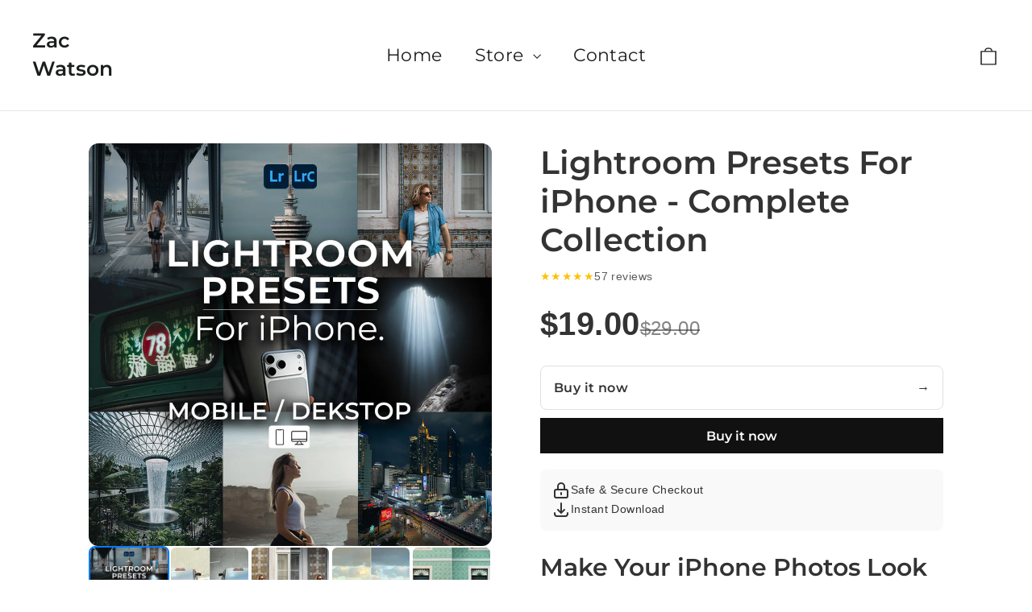

--- FILE ---
content_type: text/html; charset=utf-8
request_url: https://watzac.com/en-eu/products/lightroom-presets-for-iphone-complete-colection
body_size: 45643
content:















<!doctype html>
<html class="no-js" lang="en" dir="ltr">
<head>
  <meta charset="utf-8">
  <meta http-equiv="X-UA-Compatible" content="IE=edge,chrome=1">
  <meta name="viewport" content="width=device-width,initial-scale=1">
  <meta name="theme-color" content="#111111">
  <link rel="canonical" href="https://watzac.com/en-eu/products/lightroom-presets-for-iphone-complete-colection">
  <link rel="preconnect" href="https://cdn.shopify.com" crossorigin>
  <link rel="preconnect" href="https://fonts.shopifycdn.com" crossorigin>
  <link rel="dns-prefetch" href="https://productreviews.shopifycdn.com">
  <link rel="dns-prefetch" href="https://ajax.googleapis.com">
  <link rel="dns-prefetch" href="https://maps.googleapis.com">
  <link rel="dns-prefetch" href="https://maps.gstatic.com"><link rel="shortcut icon" href="//watzac.com/cdn/shop/files/Watzac_logo_32x32.png?v=1616217697" type="image/png" /><title>Lightroom Presets For iPhone - Complete Collection
&ndash; Zac Watson
</title>
<meta name="description" content="Instantly transform your iPhone photos with presets that actually work. Contains 28 Professional Lightroom Presets for iPhone Built &amp;amp; Designed For iPhone Images Consistent &amp;amp; Cohesive Colors Easy To Follow Video Installation Guide These Presets Have Been Tested &amp;amp; Built With Photos From The iPhone X, XS, 11, "><meta property="og:site_name" content="Zac Watson">
  <meta property="og:url" content="https://watzac.com/en-eu/products/lightroom-presets-for-iphone-complete-colection">
  <meta property="og:title" content="Lightroom Presets For iPhone - Complete Collection">
  <meta property="og:type" content="product">
  <meta property="og:description" content="Instantly transform your iPhone photos with presets that actually work. Contains 28 Professional Lightroom Presets for iPhone Built &amp;amp; Designed For iPhone Images Consistent &amp;amp; Cohesive Colors Easy To Follow Video Installation Guide These Presets Have Been Tested &amp;amp; Built With Photos From The iPhone X, XS, 11, "><meta property="og:image" content="http://watzac.com/cdn/shop/files/2026_Product_Tile.jpg?v=1767791958">
    <meta property="og:image:secure_url" content="https://watzac.com/cdn/shop/files/2026_Product_Tile.jpg?v=1767791958">
    <meta property="og:image:width" content="1000">
    <meta property="og:image:height" content="1000"><meta name="twitter:site" content="@">
  <meta name="twitter:card" content="summary_large_image">
  <meta name="twitter:title" content="Lightroom Presets For iPhone - Complete Collection">
  <meta name="twitter:description" content="Instantly transform your iPhone photos with presets that actually work. Contains 28 Professional Lightroom Presets for iPhone Built &amp;amp; Designed For iPhone Images Consistent &amp;amp; Cohesive Colors Easy To Follow Video Installation Guide These Presets Have Been Tested &amp;amp; Built With Photos From The iPhone X, XS, 11, ">
<style data-shopify>@font-face {
  font-family: Montserrat;
  font-weight: 600;
  font-style: normal;
  font-display: swap;
  src: url("//watzac.com/cdn/fonts/montserrat/montserrat_n6.1326b3e84230700ef15b3a29fb520639977513e0.woff2") format("woff2"),
       url("//watzac.com/cdn/fonts/montserrat/montserrat_n6.652f051080eb14192330daceed8cd53dfdc5ead9.woff") format("woff");
}

  @font-face {
  font-family: Montserrat;
  font-weight: 400;
  font-style: normal;
  font-display: swap;
  src: url("//watzac.com/cdn/fonts/montserrat/montserrat_n4.81949fa0ac9fd2021e16436151e8eaa539321637.woff2") format("woff2"),
       url("//watzac.com/cdn/fonts/montserrat/montserrat_n4.a6c632ca7b62da89c3594789ba828388aac693fe.woff") format("woff");
}


  @font-face {
  font-family: Montserrat;
  font-weight: 600;
  font-style: normal;
  font-display: swap;
  src: url("//watzac.com/cdn/fonts/montserrat/montserrat_n6.1326b3e84230700ef15b3a29fb520639977513e0.woff2") format("woff2"),
       url("//watzac.com/cdn/fonts/montserrat/montserrat_n6.652f051080eb14192330daceed8cd53dfdc5ead9.woff") format("woff");
}

  @font-face {
  font-family: Montserrat;
  font-weight: 400;
  font-style: italic;
  font-display: swap;
  src: url("//watzac.com/cdn/fonts/montserrat/montserrat_i4.5a4ea298b4789e064f62a29aafc18d41f09ae59b.woff2") format("woff2"),
       url("//watzac.com/cdn/fonts/montserrat/montserrat_i4.072b5869c5e0ed5b9d2021e4c2af132e16681ad2.woff") format("woff");
}

  @font-face {
  font-family: Montserrat;
  font-weight: 600;
  font-style: italic;
  font-display: swap;
  src: url("//watzac.com/cdn/fonts/montserrat/montserrat_i6.e90155dd2f004112a61c0322d66d1f59dadfa84b.woff2") format("woff2"),
       url("//watzac.com/cdn/fonts/montserrat/montserrat_i6.41470518d8e9d7f1bcdd29a447c2397e5393943f.woff") format("woff");
}

</style><link href="//watzac.com/cdn/shop/t/18/assets/theme.css?v=148825760696401749731746866952" rel="stylesheet" type="text/css" media="all" />
<style data-shopify>:root {
    --typeHeaderPrimary: Montserrat;
    --typeHeaderFallback: sans-serif;
    --typeHeaderSize: 35px;
    --typeHeaderWeight: 600;
    --typeHeaderLineHeight: 1.4;
    --typeHeaderSpacing: 0.0em;

    --typeBasePrimary:Montserrat;
    --typeBaseFallback:sans-serif;
    --typeBaseSize: 17px;
    --typeBaseWeight: 400;
    --typeBaseLineHeight: 1.6;
    --typeBaseSpacing: 0.025em;

    --iconWeight: 3px;
    --iconLinecaps: miter;
  }

  
.collection-hero__content:before,
  .hero__image-wrapper:before,
  .hero__media:before {
    background-image: linear-gradient(to bottom, rgba(0, 0, 0, 0.0) 0%, rgba(0, 0, 0, 0.0) 40%, rgba(0, 0, 0, 0.62) 100%);
  }

  .skrim__item-content .skrim__overlay:after {
    background-image: linear-gradient(to bottom, rgba(0, 0, 0, 0.0) 30%, rgba(0, 0, 0, 0.62) 100%);
  }

  .placeholder-content {
    background-image: linear-gradient(100deg, #ffffff 40%, #f7f7f7 63%, #ffffff 79%);
  }</style><script>
    document.documentElement.className = document.documentElement.className.replace('no-js', 'js');

    window.theme = window.theme || {};
    theme.routes = {
      home: "/en-eu",
      cart: "/en-eu/cart.js",
      cartPage: "/en-eu/cart",
      cartAdd: "/en-eu/cart/add.js",
      cartChange: "/en-eu/cart/change.js",
      search: "/en-eu/search",
      predictiveSearch: "/en-eu/search/suggest"
    };
    theme.strings = {
      soldOut: "Sold Out",
      unavailable: "Unavailable",
      inStockLabel: "In stock, ready to ship",
      oneStockLabel: "Low stock - [count] item left",
      otherStockLabel: "Low stock - [count] items left",
      willNotShipUntil: "Ready to ship [date]",
      willBeInStockAfter: "Back in stock [date]",
      waitingForStock: "Backordered, shipping soon",
      cartSavings: "You're saving [savings]",
      cartEmpty: "Your cart is currently empty.",
      cartTermsConfirmation: "You must agree with the terms and conditions of sales to check out",
      searchCollections: "Collections",
      searchPages: "Pages",
      searchArticles: "Articles",
      maxQuantity: "You can only have [quantity] of [title] in your cart."
    };
    theme.settings = {
      cartType: "drawer",
      isCustomerTemplate: false,
      moneyFormat: "\u003cspan class=money\u003e${{amount}}\u003c\/span\u003e",
      predictiveSearch: true,
      predictiveSearchType: null,
      quickView: false,
      themeName: 'Motion',
      themeVersion: "10.5.0"
    };
  </script>

  
  <script>window.performance && window.performance.mark && window.performance.mark('shopify.content_for_header.start');</script><meta name="google-site-verification" content="xJdvxnJYtLkbEEmUzhWnH0AA6VxI4vSDOE1-VdhklIQ">
<meta id="shopify-digital-wallet" name="shopify-digital-wallet" content="/55501062329/digital_wallets/dialog">
<meta name="shopify-checkout-api-token" content="937346ffde3a6430ab51240e0afc271d">
<meta id="in-context-paypal-metadata" data-shop-id="55501062329" data-venmo-supported="true" data-environment="production" data-locale="en_US" data-paypal-v4="true" data-currency="USD">
<link rel="alternate" hreflang="x-default" href="https://watzac.com/products/lightroom-presets-for-iphone-complete-colection">
<link rel="alternate" hreflang="en" href="https://watzac.com/products/lightroom-presets-for-iphone-complete-colection">
<link rel="alternate" hreflang="en-AX" href="https://watzac.com/en-eu/products/lightroom-presets-for-iphone-complete-colection">
<link rel="alternate" hreflang="en-AD" href="https://watzac.com/en-eu/products/lightroom-presets-for-iphone-complete-colection">
<link rel="alternate" hreflang="en-AT" href="https://watzac.com/en-eu/products/lightroom-presets-for-iphone-complete-colection">
<link rel="alternate" hreflang="en-BE" href="https://watzac.com/en-eu/products/lightroom-presets-for-iphone-complete-colection">
<link rel="alternate" hreflang="en-CY" href="https://watzac.com/en-eu/products/lightroom-presets-for-iphone-complete-colection">
<link rel="alternate" hreflang="en-EE" href="https://watzac.com/en-eu/products/lightroom-presets-for-iphone-complete-colection">
<link rel="alternate" hreflang="en-FI" href="https://watzac.com/en-eu/products/lightroom-presets-for-iphone-complete-colection">
<link rel="alternate" hreflang="en-FR" href="https://watzac.com/en-eu/products/lightroom-presets-for-iphone-complete-colection">
<link rel="alternate" hreflang="en-GF" href="https://watzac.com/en-eu/products/lightroom-presets-for-iphone-complete-colection">
<link rel="alternate" hreflang="en-TF" href="https://watzac.com/en-eu/products/lightroom-presets-for-iphone-complete-colection">
<link rel="alternate" hreflang="en-DE" href="https://watzac.com/en-eu/products/lightroom-presets-for-iphone-complete-colection">
<link rel="alternate" hreflang="en-GR" href="https://watzac.com/en-eu/products/lightroom-presets-for-iphone-complete-colection">
<link rel="alternate" hreflang="en-GP" href="https://watzac.com/en-eu/products/lightroom-presets-for-iphone-complete-colection">
<link rel="alternate" hreflang="en-VA" href="https://watzac.com/en-eu/products/lightroom-presets-for-iphone-complete-colection">
<link rel="alternate" hreflang="en-IE" href="https://watzac.com/en-eu/products/lightroom-presets-for-iphone-complete-colection">
<link rel="alternate" hreflang="en-IT" href="https://watzac.com/en-eu/products/lightroom-presets-for-iphone-complete-colection">
<link rel="alternate" hreflang="en-XK" href="https://watzac.com/en-eu/products/lightroom-presets-for-iphone-complete-colection">
<link rel="alternate" hreflang="en-LV" href="https://watzac.com/en-eu/products/lightroom-presets-for-iphone-complete-colection">
<link rel="alternate" hreflang="en-LT" href="https://watzac.com/en-eu/products/lightroom-presets-for-iphone-complete-colection">
<link rel="alternate" hreflang="en-LU" href="https://watzac.com/en-eu/products/lightroom-presets-for-iphone-complete-colection">
<link rel="alternate" hreflang="en-MT" href="https://watzac.com/en-eu/products/lightroom-presets-for-iphone-complete-colection">
<link rel="alternate" hreflang="en-MQ" href="https://watzac.com/en-eu/products/lightroom-presets-for-iphone-complete-colection">
<link rel="alternate" hreflang="en-YT" href="https://watzac.com/en-eu/products/lightroom-presets-for-iphone-complete-colection">
<link rel="alternate" hreflang="en-MC" href="https://watzac.com/en-eu/products/lightroom-presets-for-iphone-complete-colection">
<link rel="alternate" hreflang="en-ME" href="https://watzac.com/en-eu/products/lightroom-presets-for-iphone-complete-colection">
<link rel="alternate" hreflang="en-NL" href="https://watzac.com/en-eu/products/lightroom-presets-for-iphone-complete-colection">
<link rel="alternate" hreflang="en-PT" href="https://watzac.com/en-eu/products/lightroom-presets-for-iphone-complete-colection">
<link rel="alternate" hreflang="en-RE" href="https://watzac.com/en-eu/products/lightroom-presets-for-iphone-complete-colection">
<link rel="alternate" hreflang="en-BL" href="https://watzac.com/en-eu/products/lightroom-presets-for-iphone-complete-colection">
<link rel="alternate" hreflang="en-MF" href="https://watzac.com/en-eu/products/lightroom-presets-for-iphone-complete-colection">
<link rel="alternate" hreflang="en-PM" href="https://watzac.com/en-eu/products/lightroom-presets-for-iphone-complete-colection">
<link rel="alternate" hreflang="en-SM" href="https://watzac.com/en-eu/products/lightroom-presets-for-iphone-complete-colection">
<link rel="alternate" hreflang="en-SK" href="https://watzac.com/en-eu/products/lightroom-presets-for-iphone-complete-colection">
<link rel="alternate" hreflang="en-SI" href="https://watzac.com/en-eu/products/lightroom-presets-for-iphone-complete-colection">
<link rel="alternate" hreflang="en-ES" href="https://watzac.com/en-eu/products/lightroom-presets-for-iphone-complete-colection">
<link rel="alternate" type="application/json+oembed" href="https://watzac.com/en-eu/products/lightroom-presets-for-iphone-complete-colection.oembed">
<script async="async" src="/checkouts/internal/preloads.js?locale=en-AX"></script>
<script id="shopify-features" type="application/json">{"accessToken":"937346ffde3a6430ab51240e0afc271d","betas":["rich-media-storefront-analytics"],"domain":"watzac.com","predictiveSearch":true,"shopId":55501062329,"locale":"en"}</script>
<script>var Shopify = Shopify || {};
Shopify.shop = "zac-watson.myshopify.com";
Shopify.locale = "en";
Shopify.currency = {"active":"USD","rate":"1.0"};
Shopify.country = "AX";
Shopify.theme = {"name":"Motion","id":144126738650,"schema_name":"Motion","schema_version":"10.5.0","theme_store_id":847,"role":"main"};
Shopify.theme.handle = "null";
Shopify.theme.style = {"id":null,"handle":null};
Shopify.cdnHost = "watzac.com/cdn";
Shopify.routes = Shopify.routes || {};
Shopify.routes.root = "/en-eu/";</script>
<script type="module">!function(o){(o.Shopify=o.Shopify||{}).modules=!0}(window);</script>
<script>!function(o){function n(){var o=[];function n(){o.push(Array.prototype.slice.apply(arguments))}return n.q=o,n}var t=o.Shopify=o.Shopify||{};t.loadFeatures=n(),t.autoloadFeatures=n()}(window);</script>
<script id="shop-js-analytics" type="application/json">{"pageType":"product"}</script>
<script defer="defer" async type="module" src="//watzac.com/cdn/shopifycloud/shop-js/modules/v2/client.init-shop-cart-sync_WVOgQShq.en.esm.js"></script>
<script defer="defer" async type="module" src="//watzac.com/cdn/shopifycloud/shop-js/modules/v2/chunk.common_C_13GLB1.esm.js"></script>
<script defer="defer" async type="module" src="//watzac.com/cdn/shopifycloud/shop-js/modules/v2/chunk.modal_CLfMGd0m.esm.js"></script>
<script type="module">
  await import("//watzac.com/cdn/shopifycloud/shop-js/modules/v2/client.init-shop-cart-sync_WVOgQShq.en.esm.js");
await import("//watzac.com/cdn/shopifycloud/shop-js/modules/v2/chunk.common_C_13GLB1.esm.js");
await import("//watzac.com/cdn/shopifycloud/shop-js/modules/v2/chunk.modal_CLfMGd0m.esm.js");

  window.Shopify.SignInWithShop?.initShopCartSync?.({"fedCMEnabled":true,"windoidEnabled":true});

</script>
<script>(function() {
  var isLoaded = false;
  function asyncLoad() {
    if (isLoaded) return;
    isLoaded = true;
    var urls = ["https:\/\/dashboard.mailerlite.com\/shopify\/21108\/1724752?shop=zac-watson.myshopify.com"];
    for (var i = 0; i < urls.length; i++) {
      var s = document.createElement('script');
      s.type = 'text/javascript';
      s.async = true;
      s.src = urls[i];
      var x = document.getElementsByTagName('script')[0];
      x.parentNode.insertBefore(s, x);
    }
  };
  if(window.attachEvent) {
    window.attachEvent('onload', asyncLoad);
  } else {
    window.addEventListener('load', asyncLoad, false);
  }
})();</script>
<script id="__st">var __st={"a":55501062329,"offset":39600,"reqid":"990bffd3-8137-4ca2-b3c2-44f8c80738b3-1769601648","pageurl":"watzac.com\/en-eu\/products\/lightroom-presets-for-iphone-complete-colection","u":"f7a0affa6d08","p":"product","rtyp":"product","rid":8118729310426};</script>
<script>window.ShopifyPaypalV4VisibilityTracking = true;</script>
<script id="captcha-bootstrap">!function(){'use strict';const t='contact',e='account',n='new_comment',o=[[t,t],['blogs',n],['comments',n],[t,'customer']],c=[[e,'customer_login'],[e,'guest_login'],[e,'recover_customer_password'],[e,'create_customer']],r=t=>t.map((([t,e])=>`form[action*='/${t}']:not([data-nocaptcha='true']) input[name='form_type'][value='${e}']`)).join(','),a=t=>()=>t?[...document.querySelectorAll(t)].map((t=>t.form)):[];function s(){const t=[...o],e=r(t);return a(e)}const i='password',u='form_key',d=['recaptcha-v3-token','g-recaptcha-response','h-captcha-response',i],f=()=>{try{return window.sessionStorage}catch{return}},m='__shopify_v',_=t=>t.elements[u];function p(t,e,n=!1){try{const o=window.sessionStorage,c=JSON.parse(o.getItem(e)),{data:r}=function(t){const{data:e,action:n}=t;return t[m]||n?{data:e,action:n}:{data:t,action:n}}(c);for(const[e,n]of Object.entries(r))t.elements[e]&&(t.elements[e].value=n);n&&o.removeItem(e)}catch(o){console.error('form repopulation failed',{error:o})}}const l='form_type',E='cptcha';function T(t){t.dataset[E]=!0}const w=window,h=w.document,L='Shopify',v='ce_forms',y='captcha';let A=!1;((t,e)=>{const n=(g='f06e6c50-85a8-45c8-87d0-21a2b65856fe',I='https://cdn.shopify.com/shopifycloud/storefront-forms-hcaptcha/ce_storefront_forms_captcha_hcaptcha.v1.5.2.iife.js',D={infoText:'Protected by hCaptcha',privacyText:'Privacy',termsText:'Terms'},(t,e,n)=>{const o=w[L][v],c=o.bindForm;if(c)return c(t,g,e,D).then(n);var r;o.q.push([[t,g,e,D],n]),r=I,A||(h.body.append(Object.assign(h.createElement('script'),{id:'captcha-provider',async:!0,src:r})),A=!0)});var g,I,D;w[L]=w[L]||{},w[L][v]=w[L][v]||{},w[L][v].q=[],w[L][y]=w[L][y]||{},w[L][y].protect=function(t,e){n(t,void 0,e),T(t)},Object.freeze(w[L][y]),function(t,e,n,w,h,L){const[v,y,A,g]=function(t,e,n){const i=e?o:[],u=t?c:[],d=[...i,...u],f=r(d),m=r(i),_=r(d.filter((([t,e])=>n.includes(e))));return[a(f),a(m),a(_),s()]}(w,h,L),I=t=>{const e=t.target;return e instanceof HTMLFormElement?e:e&&e.form},D=t=>v().includes(t);t.addEventListener('submit',(t=>{const e=I(t);if(!e)return;const n=D(e)&&!e.dataset.hcaptchaBound&&!e.dataset.recaptchaBound,o=_(e),c=g().includes(e)&&(!o||!o.value);(n||c)&&t.preventDefault(),c&&!n&&(function(t){try{if(!f())return;!function(t){const e=f();if(!e)return;const n=_(t);if(!n)return;const o=n.value;o&&e.removeItem(o)}(t);const e=Array.from(Array(32),(()=>Math.random().toString(36)[2])).join('');!function(t,e){_(t)||t.append(Object.assign(document.createElement('input'),{type:'hidden',name:u})),t.elements[u].value=e}(t,e),function(t,e){const n=f();if(!n)return;const o=[...t.querySelectorAll(`input[type='${i}']`)].map((({name:t})=>t)),c=[...d,...o],r={};for(const[a,s]of new FormData(t).entries())c.includes(a)||(r[a]=s);n.setItem(e,JSON.stringify({[m]:1,action:t.action,data:r}))}(t,e)}catch(e){console.error('failed to persist form',e)}}(e),e.submit())}));const S=(t,e)=>{t&&!t.dataset[E]&&(n(t,e.some((e=>e===t))),T(t))};for(const o of['focusin','change'])t.addEventListener(o,(t=>{const e=I(t);D(e)&&S(e,y())}));const B=e.get('form_key'),M=e.get(l),P=B&&M;t.addEventListener('DOMContentLoaded',(()=>{const t=y();if(P)for(const e of t)e.elements[l].value===M&&p(e,B);[...new Set([...A(),...v().filter((t=>'true'===t.dataset.shopifyCaptcha))])].forEach((e=>S(e,t)))}))}(h,new URLSearchParams(w.location.search),n,t,e,['guest_login'])})(!0,!0)}();</script>
<script integrity="sha256-4kQ18oKyAcykRKYeNunJcIwy7WH5gtpwJnB7kiuLZ1E=" data-source-attribution="shopify.loadfeatures" defer="defer" src="//watzac.com/cdn/shopifycloud/storefront/assets/storefront/load_feature-a0a9edcb.js" crossorigin="anonymous"></script>
<script data-source-attribution="shopify.dynamic_checkout.dynamic.init">var Shopify=Shopify||{};Shopify.PaymentButton=Shopify.PaymentButton||{isStorefrontPortableWallets:!0,init:function(){window.Shopify.PaymentButton.init=function(){};var t=document.createElement("script");t.src="https://watzac.com/cdn/shopifycloud/portable-wallets/latest/portable-wallets.en.js",t.type="module",document.head.appendChild(t)}};
</script>
<script data-source-attribution="shopify.dynamic_checkout.buyer_consent">
  function portableWalletsHideBuyerConsent(e){var t=document.getElementById("shopify-buyer-consent"),n=document.getElementById("shopify-subscription-policy-button");t&&n&&(t.classList.add("hidden"),t.setAttribute("aria-hidden","true"),n.removeEventListener("click",e))}function portableWalletsShowBuyerConsent(e){var t=document.getElementById("shopify-buyer-consent"),n=document.getElementById("shopify-subscription-policy-button");t&&n&&(t.classList.remove("hidden"),t.removeAttribute("aria-hidden"),n.addEventListener("click",e))}window.Shopify?.PaymentButton&&(window.Shopify.PaymentButton.hideBuyerConsent=portableWalletsHideBuyerConsent,window.Shopify.PaymentButton.showBuyerConsent=portableWalletsShowBuyerConsent);
</script>
<script>
  function portableWalletsCleanup(e){e&&e.src&&console.error("Failed to load portable wallets script "+e.src);var t=document.querySelectorAll("shopify-accelerated-checkout .shopify-payment-button__skeleton, shopify-accelerated-checkout-cart .wallet-cart-button__skeleton"),e=document.getElementById("shopify-buyer-consent");for(let e=0;e<t.length;e++)t[e].remove();e&&e.remove()}function portableWalletsNotLoadedAsModule(e){e instanceof ErrorEvent&&"string"==typeof e.message&&e.message.includes("import.meta")&&"string"==typeof e.filename&&e.filename.includes("portable-wallets")&&(window.removeEventListener("error",portableWalletsNotLoadedAsModule),window.Shopify.PaymentButton.failedToLoad=e,"loading"===document.readyState?document.addEventListener("DOMContentLoaded",window.Shopify.PaymentButton.init):window.Shopify.PaymentButton.init())}window.addEventListener("error",portableWalletsNotLoadedAsModule);
</script>

<script type="module" src="https://watzac.com/cdn/shopifycloud/portable-wallets/latest/portable-wallets.en.js" onError="portableWalletsCleanup(this)" crossorigin="anonymous"></script>
<script nomodule>
  document.addEventListener("DOMContentLoaded", portableWalletsCleanup);
</script>

<link id="shopify-accelerated-checkout-styles" rel="stylesheet" media="screen" href="https://watzac.com/cdn/shopifycloud/portable-wallets/latest/accelerated-checkout-backwards-compat.css" crossorigin="anonymous">
<style id="shopify-accelerated-checkout-cart">
        #shopify-buyer-consent {
  margin-top: 1em;
  display: inline-block;
  width: 100%;
}

#shopify-buyer-consent.hidden {
  display: none;
}

#shopify-subscription-policy-button {
  background: none;
  border: none;
  padding: 0;
  text-decoration: underline;
  font-size: inherit;
  cursor: pointer;
}

#shopify-subscription-policy-button::before {
  box-shadow: none;
}

      </style>

<script>window.performance && window.performance.mark && window.performance.mark('shopify.content_for_header.end');</script>
  <!-- "snippets/shogun-products.liquid" was not rendered, the associated app was uninstalled -->


  <script src="//watzac.com/cdn/shop/t/18/assets/vendor-scripts-v14.js" defer="defer"></script><script src="//watzac.com/cdn/shop/t/18/assets/theme.js?v=65923646347689675311727608208" defer="defer"></script>



  <!-- "snippets/shogun-head.liquid" was not rendered, the associated app was uninstalled -->
<!-- BEGIN app block: shopify://apps/judge-me-reviews/blocks/judgeme_core/61ccd3b1-a9f2-4160-9fe9-4fec8413e5d8 --><!-- Start of Judge.me Core -->






<link rel="dns-prefetch" href="https://cdnwidget.judge.me">
<link rel="dns-prefetch" href="https://cdn.judge.me">
<link rel="dns-prefetch" href="https://cdn1.judge.me">
<link rel="dns-prefetch" href="https://api.judge.me">

<script data-cfasync='false' class='jdgm-settings-script'>window.jdgmSettings={"pagination":5,"disable_web_reviews":true,"badge_no_review_text":"No reviews","badge_n_reviews_text":"{{ n }} review/reviews","badge_star_color":"#FDE300","hide_badge_preview_if_no_reviews":true,"badge_hide_text":false,"enforce_center_preview_badge":false,"widget_title":"Customer Reviews","widget_open_form_text":"Write a review","widget_close_form_text":"Cancel review","widget_refresh_page_text":"Refresh page","widget_summary_text":"Based on {{ number_of_reviews }} review/reviews","widget_no_review_text":"Be the first to write a review","widget_name_field_text":"Display name","widget_verified_name_field_text":"Verified Name (public)","widget_name_placeholder_text":"Display name","widget_required_field_error_text":"This field is required.","widget_email_field_text":"Email address","widget_verified_email_field_text":"Verified Email (private, can not be edited)","widget_email_placeholder_text":"Your email address","widget_email_field_error_text":"Please enter a valid email address.","widget_rating_field_text":"Rating","widget_review_title_field_text":"Review Title","widget_review_title_placeholder_text":"Give your review a title","widget_review_body_field_text":"Review content","widget_review_body_placeholder_text":"Start writing here...","widget_pictures_field_text":"Picture/Video (optional)","widget_submit_review_text":"Submit Review","widget_submit_verified_review_text":"Submit Verified Review","widget_submit_success_msg_with_auto_publish":"Thank you! Please refresh the page in a few moments to see your review. You can remove or edit your review by logging into \u003ca href='https://judge.me/login' target='_blank' rel='nofollow noopener'\u003eJudge.me\u003c/a\u003e","widget_submit_success_msg_no_auto_publish":"Thank you! Your review will be published as soon as it is approved by the shop admin. You can remove or edit your review by logging into \u003ca href='https://judge.me/login' target='_blank' rel='nofollow noopener'\u003eJudge.me\u003c/a\u003e","widget_show_default_reviews_out_of_total_text":"Showing {{ n_reviews_shown }} out of {{ n_reviews }} reviews.","widget_show_all_link_text":"Show all","widget_show_less_link_text":"Show less","widget_author_said_text":"{{ reviewer_name }} said:","widget_days_text":"{{ n }} days ago","widget_weeks_text":"{{ n }} week/weeks ago","widget_months_text":"{{ n }} month/months ago","widget_years_text":"{{ n }} year/years ago","widget_yesterday_text":"Yesterday","widget_today_text":"Today","widget_replied_text":"\u003e\u003e {{ shop_name }} replied:","widget_read_more_text":"Read more","widget_reviewer_name_as_initial":"","widget_rating_filter_color":"#000000","widget_rating_filter_see_all_text":"See all reviews","widget_sorting_most_recent_text":"Most Recent","widget_sorting_highest_rating_text":"Highest Rating","widget_sorting_lowest_rating_text":"Lowest Rating","widget_sorting_with_pictures_text":"Only Pictures","widget_sorting_most_helpful_text":"Most Helpful","widget_open_question_form_text":"Ask a question","widget_reviews_subtab_text":"Reviews","widget_questions_subtab_text":"Questions","widget_question_label_text":"Question","widget_answer_label_text":"Answer","widget_question_placeholder_text":"Write your question here","widget_submit_question_text":"Submit Question","widget_question_submit_success_text":"Thank you for your question! We will notify you once it gets answered.","widget_star_color":"#FDE300","verified_badge_text":"Verified","verified_badge_bg_color":"#000000","verified_badge_text_color":"#fff","verified_badge_placement":"left-of-reviewer-name","widget_review_max_height":3,"widget_hide_border":false,"widget_social_share":false,"widget_thumb":false,"widget_review_location_show":false,"widget_location_format":"","all_reviews_include_out_of_store_products":true,"all_reviews_out_of_store_text":"(out of store)","all_reviews_pagination":100,"all_reviews_product_name_prefix_text":"about","enable_review_pictures":true,"enable_question_anwser":false,"widget_theme":"carousel","review_date_format":"mm/dd/yyyy","default_sort_method":"most-recent","widget_product_reviews_subtab_text":"Product Reviews","widget_shop_reviews_subtab_text":"Shop Reviews","widget_other_products_reviews_text":"Reviews for other products","widget_store_reviews_subtab_text":"Store reviews","widget_no_store_reviews_text":"This store hasn't received any reviews yet","widget_web_restriction_product_reviews_text":"This product hasn't received any reviews yet","widget_no_items_text":"No items found","widget_show_more_text":"Show more","widget_write_a_store_review_text":"Write a Store Review","widget_other_languages_heading":"Reviews in Other Languages","widget_translate_review_text":"Translate review to {{ language }}","widget_translating_review_text":"Translating...","widget_show_original_translation_text":"Show original ({{ language }})","widget_translate_review_failed_text":"Review couldn't be translated.","widget_translate_review_retry_text":"Retry","widget_translate_review_try_again_later_text":"Try again later","show_product_url_for_grouped_product":false,"widget_sorting_pictures_first_text":"Pictures First","show_pictures_on_all_rev_page_mobile":false,"show_pictures_on_all_rev_page_desktop":false,"floating_tab_hide_mobile_install_preference":false,"floating_tab_button_name":"★ Reviews","floating_tab_title":"Let customers speak for us","floating_tab_button_color":"","floating_tab_button_background_color":"","floating_tab_url":"","floating_tab_url_enabled":false,"floating_tab_tab_style":"text","all_reviews_text_badge_text":"Customers rate us {{ shop.metafields.judgeme.all_reviews_rating | round: 1 }}/5 based on {{ shop.metafields.judgeme.all_reviews_count }} reviews.","all_reviews_text_badge_text_branded_style":"{{ shop.metafields.judgeme.all_reviews_rating | round: 1 }} out of 5 stars based on {{ shop.metafields.judgeme.all_reviews_count }} reviews","is_all_reviews_text_badge_a_link":false,"show_stars_for_all_reviews_text_badge":false,"all_reviews_text_badge_url":"","all_reviews_text_style":"text","all_reviews_text_color_style":"judgeme_brand_color","all_reviews_text_color":"#108474","all_reviews_text_show_jm_brand":true,"featured_carousel_show_header":true,"featured_carousel_title":"Let customers speak for us","testimonials_carousel_title":"Customers are saying","videos_carousel_title":"Real customer stories","cards_carousel_title":"Customers are saying","featured_carousel_count_text":"from {{ n }} reviews","featured_carousel_add_link_to_all_reviews_page":false,"featured_carousel_url":"","featured_carousel_show_images":false,"featured_carousel_autoslide_interval":3,"featured_carousel_arrows_on_the_sides":false,"featured_carousel_height":150,"featured_carousel_width":80,"featured_carousel_image_size":0,"featured_carousel_image_height":100,"featured_carousel_arrow_color":"#eeeeee","verified_count_badge_style":"branded","verified_count_badge_orientation":"horizontal","verified_count_badge_color_style":"judgeme_brand_color","verified_count_badge_color":"#108474","is_verified_count_badge_a_link":false,"verified_count_badge_url":"","verified_count_badge_show_jm_brand":true,"widget_rating_preset_default":5,"widget_first_sub_tab":"product-reviews","widget_show_histogram":false,"widget_histogram_use_custom_color":true,"widget_pagination_use_custom_color":true,"widget_star_use_custom_color":false,"widget_verified_badge_use_custom_color":false,"widget_write_review_use_custom_color":false,"picture_reminder_submit_button":"Upload Pictures","enable_review_videos":false,"mute_video_by_default":false,"widget_sorting_videos_first_text":"Videos First","widget_review_pending_text":"Pending","featured_carousel_items_for_large_screen":3,"social_share_options_order":"Facebook,Twitter","remove_microdata_snippet":true,"disable_json_ld":false,"enable_json_ld_products":false,"preview_badge_show_question_text":false,"preview_badge_no_question_text":"No questions","preview_badge_n_question_text":"{{ number_of_questions }} question/questions","qa_badge_show_icon":false,"qa_badge_position":"same-row","remove_judgeme_branding":false,"widget_add_search_bar":false,"widget_search_bar_placeholder":"Search","widget_sorting_verified_only_text":"Verified only","featured_carousel_theme":"gallery","featured_carousel_show_rating":true,"featured_carousel_show_title":true,"featured_carousel_show_body":true,"featured_carousel_show_date":true,"featured_carousel_show_reviewer":true,"featured_carousel_show_product":false,"featured_carousel_header_background_color":"#108474","featured_carousel_header_text_color":"#ffffff","featured_carousel_name_product_separator":"reviewed","featured_carousel_full_star_background":"#108474","featured_carousel_empty_star_background":"#dadada","featured_carousel_vertical_theme_background":"#f9fafb","featured_carousel_verified_badge_enable":false,"featured_carousel_verified_badge_color":"#000000","featured_carousel_border_style":"round","featured_carousel_review_line_length_limit":3,"featured_carousel_more_reviews_button_text":"Read more reviews","featured_carousel_view_product_button_text":"View product","all_reviews_page_load_reviews_on":"scroll","all_reviews_page_load_more_text":"Load More Reviews","disable_fb_tab_reviews":false,"enable_ajax_cdn_cache":false,"widget_advanced_speed_features":5,"widget_public_name_text":"displayed publicly like","default_reviewer_name":"John Smith","default_reviewer_name_has_non_latin":true,"widget_reviewer_anonymous":"Anonymous","medals_widget_title":"Judge.me Review Medals","medals_widget_background_color":"#f9fafb","medals_widget_position":"footer_all_pages","medals_widget_border_color":"#f9fafb","medals_widget_verified_text_position":"left","medals_widget_use_monochromatic_version":false,"medals_widget_elements_color":"#108474","show_reviewer_avatar":false,"widget_invalid_yt_video_url_error_text":"Not a YouTube video URL","widget_max_length_field_error_text":"Please enter no more than {0} characters.","widget_show_country_flag":false,"widget_show_collected_via_shop_app":true,"widget_verified_by_shop_badge_style":"light","widget_verified_by_shop_text":"Verified by Shop","widget_show_photo_gallery":false,"widget_load_with_code_splitting":true,"widget_ugc_install_preference":false,"widget_ugc_title":"Made by us, Shared by you","widget_ugc_subtitle":"Tag us to see your picture featured in our page","widget_ugc_arrows_color":"#ffffff","widget_ugc_primary_button_text":"Buy Now","widget_ugc_primary_button_background_color":"#108474","widget_ugc_primary_button_text_color":"#ffffff","widget_ugc_primary_button_border_width":"0","widget_ugc_primary_button_border_style":"none","widget_ugc_primary_button_border_color":"#108474","widget_ugc_primary_button_border_radius":"25","widget_ugc_secondary_button_text":"Load More","widget_ugc_secondary_button_background_color":"#ffffff","widget_ugc_secondary_button_text_color":"#108474","widget_ugc_secondary_button_border_width":"2","widget_ugc_secondary_button_border_style":"solid","widget_ugc_secondary_button_border_color":"#108474","widget_ugc_secondary_button_border_radius":"25","widget_ugc_reviews_button_text":"View Reviews","widget_ugc_reviews_button_background_color":"#ffffff","widget_ugc_reviews_button_text_color":"#108474","widget_ugc_reviews_button_border_width":"2","widget_ugc_reviews_button_border_style":"solid","widget_ugc_reviews_button_border_color":"#108474","widget_ugc_reviews_button_border_radius":"25","widget_ugc_reviews_button_link_to":"judgeme-reviews-page","widget_ugc_show_post_date":true,"widget_ugc_max_width":"800","widget_rating_metafield_value_type":true,"widget_primary_color":"#000000","widget_enable_secondary_color":true,"widget_secondary_color":"#000000","widget_summary_average_rating_text":"{{ average_rating }} out of 5","widget_media_grid_title":"Customer photos \u0026 videos","widget_media_grid_see_more_text":"See more","widget_round_style":false,"widget_show_product_medals":false,"widget_verified_by_judgeme_text":"Verified by Judge.me","widget_show_store_medals":true,"widget_verified_by_judgeme_text_in_store_medals":"Verified by Judge.me","widget_media_field_exceed_quantity_message":"Sorry, we can only accept {{ max_media }} for one review.","widget_media_field_exceed_limit_message":"{{ file_name }} is too large, please select a {{ media_type }} less than {{ size_limit }}MB.","widget_review_submitted_text":"Review Submitted!","widget_question_submitted_text":"Question Submitted!","widget_close_form_text_question":"Cancel","widget_write_your_answer_here_text":"Write your answer here","widget_enabled_branded_link":true,"widget_show_collected_by_judgeme":false,"widget_reviewer_name_color":"#000000","widget_write_review_text_color":"#fff","widget_write_review_bg_color":"#000000","widget_collected_by_judgeme_text":"collected by Judge.me","widget_pagination_type":"load_more","widget_load_more_text":"Load More","widget_load_more_color":"#000000","widget_full_review_text":"Full Review","widget_read_more_reviews_text":"Read More Reviews","widget_read_questions_text":"Read Questions","widget_questions_and_answers_text":"Questions \u0026 Answers","widget_verified_by_text":"Verified by","widget_verified_text":"Verified","widget_number_of_reviews_text":"{{ number_of_reviews }} reviews","widget_back_button_text":"Back","widget_next_button_text":"Next","widget_custom_forms_filter_button":"Filters","custom_forms_style":"horizontal","widget_show_review_information":false,"how_reviews_are_collected":"How reviews are collected?","widget_show_review_keywords":false,"widget_gdpr_statement":"How we use your data: We'll only contact you about the review you left, and only if necessary. By submitting your review, you agree to Judge.me's \u003ca href='https://judge.me/terms' target='_blank' rel='nofollow noopener'\u003eterms\u003c/a\u003e, \u003ca href='https://judge.me/privacy' target='_blank' rel='nofollow noopener'\u003eprivacy\u003c/a\u003e and \u003ca href='https://judge.me/content-policy' target='_blank' rel='nofollow noopener'\u003econtent\u003c/a\u003e policies.","widget_multilingual_sorting_enabled":false,"widget_translate_review_content_enabled":false,"widget_translate_review_content_method":"manual","popup_widget_review_selection":"automatically_with_pictures","popup_widget_round_border_style":true,"popup_widget_show_title":true,"popup_widget_show_body":true,"popup_widget_show_reviewer":false,"popup_widget_show_product":true,"popup_widget_show_pictures":true,"popup_widget_use_review_picture":true,"popup_widget_show_on_home_page":true,"popup_widget_show_on_product_page":true,"popup_widget_show_on_collection_page":true,"popup_widget_show_on_cart_page":true,"popup_widget_position":"bottom_left","popup_widget_first_review_delay":5,"popup_widget_duration":5,"popup_widget_interval":5,"popup_widget_review_count":5,"popup_widget_hide_on_mobile":true,"review_snippet_widget_round_border_style":true,"review_snippet_widget_card_color":"#FFFFFF","review_snippet_widget_slider_arrows_background_color":"#FFFFFF","review_snippet_widget_slider_arrows_color":"#000000","review_snippet_widget_star_color":"#108474","show_product_variant":false,"all_reviews_product_variant_label_text":"Variant: ","widget_show_verified_branding":false,"widget_ai_summary_title":"Customers say","widget_ai_summary_disclaimer":"AI-powered review summary based on recent customer reviews","widget_show_ai_summary":false,"widget_show_ai_summary_bg":false,"widget_show_review_title_input":true,"redirect_reviewers_invited_via_email":"external_form","request_store_review_after_product_review":false,"request_review_other_products_in_order":false,"review_form_color_scheme":"default","review_form_corner_style":"square","review_form_star_color":{},"review_form_text_color":"#333333","review_form_background_color":"#ffffff","review_form_field_background_color":"#fafafa","review_form_button_color":{},"review_form_button_text_color":"#ffffff","review_form_modal_overlay_color":"#000000","review_content_screen_title_text":"How would you rate this product?","review_content_introduction_text":"We would love it if you would share a bit about your experience.","store_review_form_title_text":"How would you rate this store?","store_review_form_introduction_text":"We would love it if you would share a bit about your experience.","show_review_guidance_text":true,"one_star_review_guidance_text":"Poor","five_star_review_guidance_text":"Great","customer_information_screen_title_text":"About you","customer_information_introduction_text":"Please tell us more about you.","custom_questions_screen_title_text":"Your experience in more detail","custom_questions_introduction_text":"Here are a few questions to help us understand more about your experience.","review_submitted_screen_title_text":"Thanks for your review!","review_submitted_screen_thank_you_text":"We are processing it and it will appear on the store soon.","review_submitted_screen_email_verification_text":"Please confirm your email by clicking the link we just sent you. This helps us keep reviews authentic.","review_submitted_request_store_review_text":"Would you like to share your experience of shopping with us?","review_submitted_review_other_products_text":"Would you like to review these products?","store_review_screen_title_text":"Would you like to share your experience of shopping with us?","store_review_introduction_text":"We value your feedback and use it to improve. Please share any thoughts or suggestions you have.","reviewer_media_screen_title_picture_text":"Share a picture","reviewer_media_introduction_picture_text":"Upload a photo to support your review.","reviewer_media_screen_title_video_text":"Share a video","reviewer_media_introduction_video_text":"Upload a video to support your review.","reviewer_media_screen_title_picture_or_video_text":"Share a picture or video","reviewer_media_introduction_picture_or_video_text":"Upload a photo or video to support your review.","reviewer_media_youtube_url_text":"Paste your Youtube URL here","advanced_settings_next_step_button_text":"Next","advanced_settings_close_review_button_text":"Close","modal_write_review_flow":false,"write_review_flow_required_text":"Required","write_review_flow_privacy_message_text":"We respect your privacy.","write_review_flow_anonymous_text":"Post review as anonymous","write_review_flow_visibility_text":"This won't be visible to other customers.","write_review_flow_multiple_selection_help_text":"Select as many as you like","write_review_flow_single_selection_help_text":"Select one option","write_review_flow_required_field_error_text":"This field is required","write_review_flow_invalid_email_error_text":"Please enter a valid email address","write_review_flow_max_length_error_text":"Max. {{ max_length }} characters.","write_review_flow_media_upload_text":"\u003cb\u003eClick to upload\u003c/b\u003e or drag and drop","write_review_flow_gdpr_statement":"We'll only contact you about your review if necessary. By submitting your review, you agree to our \u003ca href='https://judge.me/terms' target='_blank' rel='nofollow noopener'\u003eterms and conditions\u003c/a\u003e and \u003ca href='https://judge.me/privacy' target='_blank' rel='nofollow noopener'\u003eprivacy policy\u003c/a\u003e.","rating_only_reviews_enabled":false,"show_negative_reviews_help_screen":false,"new_review_flow_help_screen_rating_threshold":3,"negative_review_resolution_screen_title_text":"Tell us more","negative_review_resolution_text":"Your experience matters to us. If there were issues with your purchase, we're here to help. Feel free to reach out to us, we'd love the opportunity to make things right.","negative_review_resolution_button_text":"Contact us","negative_review_resolution_proceed_with_review_text":"Leave a review","negative_review_resolution_subject":"Issue with purchase from {{ shop_name }}.{{ order_name }}","preview_badge_collection_page_install_status":false,"widget_review_custom_css":"","preview_badge_custom_css":"","preview_badge_stars_count":"5-stars","featured_carousel_custom_css":"","floating_tab_custom_css":"","all_reviews_widget_custom_css":"","medals_widget_custom_css":"","verified_badge_custom_css":"","all_reviews_text_custom_css":"","transparency_badges_collected_via_store_invite":false,"transparency_badges_from_another_provider":false,"transparency_badges_collected_from_store_visitor":false,"transparency_badges_collected_by_verified_review_provider":false,"transparency_badges_earned_reward":false,"transparency_badges_collected_via_store_invite_text":"Review collected via store invitation","transparency_badges_from_another_provider_text":"Review collected from another provider","transparency_badges_collected_from_store_visitor_text":"Review collected from a store visitor","transparency_badges_written_in_google_text":"Review written in Google","transparency_badges_written_in_etsy_text":"Review written in Etsy","transparency_badges_written_in_shop_app_text":"Review written in Shop App","transparency_badges_earned_reward_text":"Review earned a reward for future purchase","product_review_widget_per_page":10,"widget_store_review_label_text":"Review about the store","checkout_comment_extension_title_on_product_page":"Customer Comments","checkout_comment_extension_num_latest_comment_show":5,"checkout_comment_extension_format":"name_and_timestamp","checkout_comment_customer_name":"last_initial","checkout_comment_comment_notification":true,"preview_badge_collection_page_install_preference":false,"preview_badge_home_page_install_preference":false,"preview_badge_product_page_install_preference":false,"review_widget_install_preference":"","review_carousel_install_preference":false,"floating_reviews_tab_install_preference":"none","verified_reviews_count_badge_install_preference":false,"all_reviews_text_install_preference":false,"review_widget_best_location":false,"judgeme_medals_install_preference":false,"review_widget_revamp_enabled":false,"review_widget_qna_enabled":false,"review_widget_header_theme":"minimal","review_widget_widget_title_enabled":true,"review_widget_header_text_size":"medium","review_widget_header_text_weight":"regular","review_widget_average_rating_style":"compact","review_widget_bar_chart_enabled":true,"review_widget_bar_chart_type":"numbers","review_widget_bar_chart_style":"standard","review_widget_expanded_media_gallery_enabled":false,"review_widget_reviews_section_theme":"standard","review_widget_image_style":"thumbnails","review_widget_review_image_ratio":"square","review_widget_stars_size":"medium","review_widget_verified_badge":"standard_text","review_widget_review_title_text_size":"medium","review_widget_review_text_size":"medium","review_widget_review_text_length":"medium","review_widget_number_of_columns_desktop":3,"review_widget_carousel_transition_speed":5,"review_widget_custom_questions_answers_display":"always","review_widget_button_text_color":"#FFFFFF","review_widget_text_color":"#000000","review_widget_lighter_text_color":"#7B7B7B","review_widget_corner_styling":"soft","review_widget_review_word_singular":"review","review_widget_review_word_plural":"reviews","review_widget_voting_label":"Helpful?","review_widget_shop_reply_label":"Reply from {{ shop_name }}:","review_widget_filters_title":"Filters","qna_widget_question_word_singular":"Question","qna_widget_question_word_plural":"Questions","qna_widget_answer_reply_label":"Answer from {{ answerer_name }}:","qna_content_screen_title_text":"Ask a question about this product","qna_widget_question_required_field_error_text":"Please enter your question.","qna_widget_flow_gdpr_statement":"We'll only contact you about your question if necessary. By submitting your question, you agree to our \u003ca href='https://judge.me/terms' target='_blank' rel='nofollow noopener'\u003eterms and conditions\u003c/a\u003e and \u003ca href='https://judge.me/privacy' target='_blank' rel='nofollow noopener'\u003eprivacy policy\u003c/a\u003e.","qna_widget_question_submitted_text":"Thanks for your question!","qna_widget_close_form_text_question":"Close","qna_widget_question_submit_success_text":"We’ll notify you by email when your question is answered.","all_reviews_widget_v2025_enabled":false,"all_reviews_widget_v2025_header_theme":"default","all_reviews_widget_v2025_widget_title_enabled":true,"all_reviews_widget_v2025_header_text_size":"medium","all_reviews_widget_v2025_header_text_weight":"regular","all_reviews_widget_v2025_average_rating_style":"compact","all_reviews_widget_v2025_bar_chart_enabled":true,"all_reviews_widget_v2025_bar_chart_type":"numbers","all_reviews_widget_v2025_bar_chart_style":"standard","all_reviews_widget_v2025_expanded_media_gallery_enabled":false,"all_reviews_widget_v2025_show_store_medals":true,"all_reviews_widget_v2025_show_photo_gallery":true,"all_reviews_widget_v2025_show_review_keywords":false,"all_reviews_widget_v2025_show_ai_summary":false,"all_reviews_widget_v2025_show_ai_summary_bg":false,"all_reviews_widget_v2025_add_search_bar":false,"all_reviews_widget_v2025_default_sort_method":"most-recent","all_reviews_widget_v2025_reviews_per_page":10,"all_reviews_widget_v2025_reviews_section_theme":"default","all_reviews_widget_v2025_image_style":"thumbnails","all_reviews_widget_v2025_review_image_ratio":"square","all_reviews_widget_v2025_stars_size":"medium","all_reviews_widget_v2025_verified_badge":"bold_badge","all_reviews_widget_v2025_review_title_text_size":"medium","all_reviews_widget_v2025_review_text_size":"medium","all_reviews_widget_v2025_review_text_length":"medium","all_reviews_widget_v2025_number_of_columns_desktop":3,"all_reviews_widget_v2025_carousel_transition_speed":5,"all_reviews_widget_v2025_custom_questions_answers_display":"always","all_reviews_widget_v2025_show_product_variant":false,"all_reviews_widget_v2025_show_reviewer_avatar":true,"all_reviews_widget_v2025_reviewer_name_as_initial":"","all_reviews_widget_v2025_review_location_show":false,"all_reviews_widget_v2025_location_format":"","all_reviews_widget_v2025_show_country_flag":false,"all_reviews_widget_v2025_verified_by_shop_badge_style":"light","all_reviews_widget_v2025_social_share":false,"all_reviews_widget_v2025_social_share_options_order":"Facebook,Twitter,LinkedIn,Pinterest","all_reviews_widget_v2025_pagination_type":"standard","all_reviews_widget_v2025_button_text_color":"#FFFFFF","all_reviews_widget_v2025_text_color":"#000000","all_reviews_widget_v2025_lighter_text_color":"#7B7B7B","all_reviews_widget_v2025_corner_styling":"soft","all_reviews_widget_v2025_title":"Customer reviews","all_reviews_widget_v2025_ai_summary_title":"Customers say about this store","all_reviews_widget_v2025_no_review_text":"Be the first to write a review","platform":"shopify","branding_url":"https://app.judge.me/reviews","branding_text":"Powered by Judge.me","locale":"en","reply_name":"Zac Watson","widget_version":"3.0","footer":true,"autopublish":false,"review_dates":true,"enable_custom_form":false,"shop_locale":"en","enable_multi_locales_translations":true,"show_review_title_input":true,"review_verification_email_status":"always","can_be_branded":true,"reply_name_text":"Zac Watson"};</script> <style class='jdgm-settings-style'>.jdgm-xx{left:0}:root{--jdgm-primary-color: #000;--jdgm-secondary-color: #000;--jdgm-star-color: #FDE300;--jdgm-write-review-text-color: #fff;--jdgm-write-review-bg-color: #000000;--jdgm-paginate-color: #000000;--jdgm-border-radius: 0;--jdgm-reviewer-name-color: #000000}.jdgm-histogram__bar-content{background-color:#000000}.jdgm-rev[data-verified-buyer=true] .jdgm-rev__icon.jdgm-rev__icon:after,.jdgm-rev__buyer-badge.jdgm-rev__buyer-badge{color:#fff;background-color:#000000}.jdgm-review-widget--small .jdgm-gallery.jdgm-gallery .jdgm-gallery__thumbnail-link:nth-child(8) .jdgm-gallery__thumbnail-wrapper.jdgm-gallery__thumbnail-wrapper:before{content:"See more"}@media only screen and (min-width: 768px){.jdgm-gallery.jdgm-gallery .jdgm-gallery__thumbnail-link:nth-child(8) .jdgm-gallery__thumbnail-wrapper.jdgm-gallery__thumbnail-wrapper:before{content:"See more"}}.jdgm-preview-badge .jdgm-star.jdgm-star{color:#FDE300}.jdgm-widget .jdgm-write-rev-link{display:none}.jdgm-widget .jdgm-rev-widg[data-number-of-reviews='0']{display:none}.jdgm-prev-badge[data-average-rating='0.00']{display:none !important}.jdgm-rev .jdgm-rev__icon{display:none !important}.jdgm-author-all-initials{display:none !important}.jdgm-author-last-initial{display:none !important}.jdgm-rev-widg__title{visibility:hidden}.jdgm-rev-widg__summary-text{visibility:hidden}.jdgm-prev-badge__text{visibility:hidden}.jdgm-rev__prod-link-prefix:before{content:'about'}.jdgm-rev__variant-label:before{content:'Variant: '}.jdgm-rev__out-of-store-text:before{content:'(out of store)'}@media only screen and (min-width: 768px){.jdgm-rev__pics .jdgm-rev_all-rev-page-picture-separator,.jdgm-rev__pics .jdgm-rev__product-picture{display:none}}@media only screen and (max-width: 768px){.jdgm-rev__pics .jdgm-rev_all-rev-page-picture-separator,.jdgm-rev__pics .jdgm-rev__product-picture{display:none}}.jdgm-preview-badge[data-template="product"]{display:none !important}.jdgm-preview-badge[data-template="collection"]{display:none !important}.jdgm-preview-badge[data-template="index"]{display:none !important}.jdgm-review-widget[data-from-snippet="true"]{display:none !important}.jdgm-verified-count-badget[data-from-snippet="true"]{display:none !important}.jdgm-carousel-wrapper[data-from-snippet="true"]{display:none !important}.jdgm-all-reviews-text[data-from-snippet="true"]{display:none !important}.jdgm-medals-section[data-from-snippet="true"]{display:none !important}.jdgm-ugc-media-wrapper[data-from-snippet="true"]{display:none !important}.jdgm-histogram{display:none !important}.jdgm-widget .jdgm-sort-dropdown-wrapper{margin-top:12px}.jdgm-rev__transparency-badge[data-badge-type="review_collected_via_store_invitation"]{display:none !important}.jdgm-rev__transparency-badge[data-badge-type="review_collected_from_another_provider"]{display:none !important}.jdgm-rev__transparency-badge[data-badge-type="review_collected_from_store_visitor"]{display:none !important}.jdgm-rev__transparency-badge[data-badge-type="review_written_in_etsy"]{display:none !important}.jdgm-rev__transparency-badge[data-badge-type="review_written_in_google_business"]{display:none !important}.jdgm-rev__transparency-badge[data-badge-type="review_written_in_shop_app"]{display:none !important}.jdgm-rev__transparency-badge[data-badge-type="review_earned_for_future_purchase"]{display:none !important}.jdgm-review-snippet-widget .jdgm-rev-snippet-widget__cards-container .jdgm-rev-snippet-card{border-radius:8px;background:#fff}.jdgm-review-snippet-widget .jdgm-rev-snippet-widget__cards-container .jdgm-rev-snippet-card__rev-rating .jdgm-star{color:#108474}.jdgm-review-snippet-widget .jdgm-rev-snippet-widget__prev-btn,.jdgm-review-snippet-widget .jdgm-rev-snippet-widget__next-btn{border-radius:50%;background:#fff}.jdgm-review-snippet-widget .jdgm-rev-snippet-widget__prev-btn>svg,.jdgm-review-snippet-widget .jdgm-rev-snippet-widget__next-btn>svg{fill:#000}.jdgm-full-rev-modal.rev-snippet-widget .jm-mfp-container .jm-mfp-content,.jdgm-full-rev-modal.rev-snippet-widget .jm-mfp-container .jdgm-full-rev__icon,.jdgm-full-rev-modal.rev-snippet-widget .jm-mfp-container .jdgm-full-rev__pic-img,.jdgm-full-rev-modal.rev-snippet-widget .jm-mfp-container .jdgm-full-rev__reply{border-radius:8px}.jdgm-full-rev-modal.rev-snippet-widget .jm-mfp-container .jdgm-full-rev[data-verified-buyer="true"] .jdgm-full-rev__icon::after{border-radius:8px}.jdgm-full-rev-modal.rev-snippet-widget .jm-mfp-container .jdgm-full-rev .jdgm-rev__buyer-badge{border-radius:calc( 8px / 2 )}.jdgm-full-rev-modal.rev-snippet-widget .jm-mfp-container .jdgm-full-rev .jdgm-full-rev__replier::before{content:'Zac Watson'}.jdgm-full-rev-modal.rev-snippet-widget .jm-mfp-container .jdgm-full-rev .jdgm-full-rev__product-button{border-radius:calc( 8px * 6 )}
</style> <style class='jdgm-settings-style'></style> <script data-cfasync="false" type="text/javascript" async src="https://cdnwidget.judge.me/widget_v3/theme/carousel.js" id="judgeme_widget_carousel_js"></script>
<link id="judgeme_widget_carousel_css" rel="stylesheet" type="text/css" media="nope!" onload="this.media='all'" href="https://cdnwidget.judge.me/widget_v3/theme/carousel.css">

  
  
  
  <style class='jdgm-miracle-styles'>
  @-webkit-keyframes jdgm-spin{0%{-webkit-transform:rotate(0deg);-ms-transform:rotate(0deg);transform:rotate(0deg)}100%{-webkit-transform:rotate(359deg);-ms-transform:rotate(359deg);transform:rotate(359deg)}}@keyframes jdgm-spin{0%{-webkit-transform:rotate(0deg);-ms-transform:rotate(0deg);transform:rotate(0deg)}100%{-webkit-transform:rotate(359deg);-ms-transform:rotate(359deg);transform:rotate(359deg)}}@font-face{font-family:'JudgemeStar';src:url("[data-uri]") format("woff");font-weight:normal;font-style:normal}.jdgm-star{font-family:'JudgemeStar';display:inline !important;text-decoration:none !important;padding:0 4px 0 0 !important;margin:0 !important;font-weight:bold;opacity:1;-webkit-font-smoothing:antialiased;-moz-osx-font-smoothing:grayscale}.jdgm-star:hover{opacity:1}.jdgm-star:last-of-type{padding:0 !important}.jdgm-star.jdgm--on:before{content:"\e000"}.jdgm-star.jdgm--off:before{content:"\e001"}.jdgm-star.jdgm--half:before{content:"\e002"}.jdgm-widget *{margin:0;line-height:1.4;-webkit-box-sizing:border-box;-moz-box-sizing:border-box;box-sizing:border-box;-webkit-overflow-scrolling:touch}.jdgm-hidden{display:none !important;visibility:hidden !important}.jdgm-temp-hidden{display:none}.jdgm-spinner{width:40px;height:40px;margin:auto;border-radius:50%;border-top:2px solid #eee;border-right:2px solid #eee;border-bottom:2px solid #eee;border-left:2px solid #ccc;-webkit-animation:jdgm-spin 0.8s infinite linear;animation:jdgm-spin 0.8s infinite linear}.jdgm-prev-badge{display:block !important}

</style>


  
  
   


<script data-cfasync='false' class='jdgm-script'>
!function(e){window.jdgm=window.jdgm||{},jdgm.CDN_HOST="https://cdnwidget.judge.me/",jdgm.CDN_HOST_ALT="https://cdn2.judge.me/cdn/widget_frontend/",jdgm.API_HOST="https://api.judge.me/",jdgm.CDN_BASE_URL="https://cdn.shopify.com/extensions/019c0406-388e-785b-8178-ae75ffffa7d8/judgeme-extensions-321/assets/",
jdgm.docReady=function(d){(e.attachEvent?"complete"===e.readyState:"loading"!==e.readyState)?
setTimeout(d,0):e.addEventListener("DOMContentLoaded",d)},jdgm.loadCSS=function(d,t,o,a){
!o&&jdgm.loadCSS.requestedUrls.indexOf(d)>=0||(jdgm.loadCSS.requestedUrls.push(d),
(a=e.createElement("link")).rel="stylesheet",a.class="jdgm-stylesheet",a.media="nope!",
a.href=d,a.onload=function(){this.media="all",t&&setTimeout(t)},e.body.appendChild(a))},
jdgm.loadCSS.requestedUrls=[],jdgm.loadJS=function(e,d){var t=new XMLHttpRequest;
t.onreadystatechange=function(){4===t.readyState&&(Function(t.response)(),d&&d(t.response))},
t.open("GET",e),t.onerror=function(){if(e.indexOf(jdgm.CDN_HOST)===0&&jdgm.CDN_HOST_ALT!==jdgm.CDN_HOST){var f=e.replace(jdgm.CDN_HOST,jdgm.CDN_HOST_ALT);jdgm.loadJS(f,d)}},t.send()},jdgm.docReady((function(){(window.jdgmLoadCSS||e.querySelectorAll(
".jdgm-widget, .jdgm-all-reviews-page").length>0)&&(jdgmSettings.widget_load_with_code_splitting?
parseFloat(jdgmSettings.widget_version)>=3?jdgm.loadCSS(jdgm.CDN_HOST+"widget_v3/base.css"):
jdgm.loadCSS(jdgm.CDN_HOST+"widget/base.css"):jdgm.loadCSS(jdgm.CDN_HOST+"shopify_v2.css"),
jdgm.loadJS(jdgm.CDN_HOST+"loa"+"der.js"))}))}(document);
</script>
<noscript><link rel="stylesheet" type="text/css" media="all" href="https://cdnwidget.judge.me/shopify_v2.css"></noscript>

<!-- BEGIN app snippet: theme_fix_tags --><script>
  (function() {
    var jdgmThemeFixes = null;
    if (!jdgmThemeFixes) return;
    var thisThemeFix = jdgmThemeFixes[Shopify.theme.id];
    if (!thisThemeFix) return;

    if (thisThemeFix.html) {
      document.addEventListener("DOMContentLoaded", function() {
        var htmlDiv = document.createElement('div');
        htmlDiv.classList.add('jdgm-theme-fix-html');
        htmlDiv.innerHTML = thisThemeFix.html;
        document.body.append(htmlDiv);
      });
    };

    if (thisThemeFix.css) {
      var styleTag = document.createElement('style');
      styleTag.classList.add('jdgm-theme-fix-style');
      styleTag.innerHTML = thisThemeFix.css;
      document.head.append(styleTag);
    };

    if (thisThemeFix.js) {
      var scriptTag = document.createElement('script');
      scriptTag.classList.add('jdgm-theme-fix-script');
      scriptTag.innerHTML = thisThemeFix.js;
      document.head.append(scriptTag);
    };
  })();
</script>
<!-- END app snippet -->
<!-- End of Judge.me Core -->



<!-- END app block --><!-- BEGIN app block: shopify://apps/klaviyo-email-marketing-sms/blocks/klaviyo-onsite-embed/2632fe16-c075-4321-a88b-50b567f42507 -->












  <script async src="https://static.klaviyo.com/onsite/js/TSWX3h/klaviyo.js?company_id=TSWX3h"></script>
  <script>!function(){if(!window.klaviyo){window._klOnsite=window._klOnsite||[];try{window.klaviyo=new Proxy({},{get:function(n,i){return"push"===i?function(){var n;(n=window._klOnsite).push.apply(n,arguments)}:function(){for(var n=arguments.length,o=new Array(n),w=0;w<n;w++)o[w]=arguments[w];var t="function"==typeof o[o.length-1]?o.pop():void 0,e=new Promise((function(n){window._klOnsite.push([i].concat(o,[function(i){t&&t(i),n(i)}]))}));return e}}})}catch(n){window.klaviyo=window.klaviyo||[],window.klaviyo.push=function(){var n;(n=window._klOnsite).push.apply(n,arguments)}}}}();</script>

  
    <script id="viewed_product">
      if (item == null) {
        var _learnq = _learnq || [];

        var MetafieldReviews = null
        var MetafieldYotpoRating = null
        var MetafieldYotpoCount = null
        var MetafieldLooxRating = null
        var MetafieldLooxCount = null
        var okendoProduct = null
        var okendoProductReviewCount = null
        var okendoProductReviewAverageValue = null
        try {
          // The following fields are used for Customer Hub recently viewed in order to add reviews.
          // This information is not part of __kla_viewed. Instead, it is part of __kla_viewed_reviewed_items
          MetafieldReviews = {"rating":{"scale_min":"1.0","scale_max":"5.0","value":"4.89"},"rating_count":57};
          MetafieldYotpoRating = null
          MetafieldYotpoCount = null
          MetafieldLooxRating = null
          MetafieldLooxCount = null

          okendoProduct = null
          // If the okendo metafield is not legacy, it will error, which then requires the new json formatted data
          if (okendoProduct && 'error' in okendoProduct) {
            okendoProduct = null
          }
          okendoProductReviewCount = okendoProduct ? okendoProduct.reviewCount : null
          okendoProductReviewAverageValue = okendoProduct ? okendoProduct.reviewAverageValue : null
        } catch (error) {
          console.error('Error in Klaviyo onsite reviews tracking:', error);
        }

        var item = {
          Name: "Lightroom Presets For iPhone - Complete Collection",
          ProductID: 8118729310426,
          Categories: ["All Products","Presets"],
          ImageURL: "https://watzac.com/cdn/shop/files/2026_Product_Tile_grande.jpg?v=1767791958",
          URL: "https://watzac.com/en-eu/products/lightroom-presets-for-iphone-complete-colection",
          Brand: "Zac Watson",
          Price: "$19.00",
          Value: "19.00",
          CompareAtPrice: "$29.00"
        };
        _learnq.push(['track', 'Viewed Product', item]);
        _learnq.push(['trackViewedItem', {
          Title: item.Name,
          ItemId: item.ProductID,
          Categories: item.Categories,
          ImageUrl: item.ImageURL,
          Url: item.URL,
          Metadata: {
            Brand: item.Brand,
            Price: item.Price,
            Value: item.Value,
            CompareAtPrice: item.CompareAtPrice
          },
          metafields:{
            reviews: MetafieldReviews,
            yotpo:{
              rating: MetafieldYotpoRating,
              count: MetafieldYotpoCount,
            },
            loox:{
              rating: MetafieldLooxRating,
              count: MetafieldLooxCount,
            },
            okendo: {
              rating: okendoProductReviewAverageValue,
              count: okendoProductReviewCount,
            }
          }
        }]);
      }
    </script>
  




  <script>
    window.klaviyoReviewsProductDesignMode = false
  </script>







<!-- END app block --><!-- BEGIN app block: shopify://apps/pagefly-page-builder/blocks/app-embed/83e179f7-59a0-4589-8c66-c0dddf959200 -->

<!-- BEGIN app snippet: pagefly-cro-ab-testing-main -->







<script>
  ;(function () {
    const url = new URL(window.location)
    const viewParam = url.searchParams.get('view')
    if (viewParam && viewParam.includes('variant-pf-')) {
      url.searchParams.set('pf_v', viewParam)
      url.searchParams.delete('view')
      window.history.replaceState({}, '', url)
    }
  })()
</script>



<script type='module'>
  
  window.PAGEFLY_CRO = window.PAGEFLY_CRO || {}

  window.PAGEFLY_CRO['data_debug'] = {
    original_template_suffix: "iphone-presets",
    allow_ab_test: false,
    ab_test_start_time: 0,
    ab_test_end_time: 0,
    today_date_time: 1769601648000,
  }
  window.PAGEFLY_CRO['GA4'] = { enabled: false}
</script>

<!-- END app snippet -->








  <script src='https://cdn.shopify.com/extensions/019bf883-1122-7445-9dca-5d60e681c2c8/pagefly-page-builder-216/assets/pagefly-helper.js' defer='defer'></script>

  <script src='https://cdn.shopify.com/extensions/019bf883-1122-7445-9dca-5d60e681c2c8/pagefly-page-builder-216/assets/pagefly-general-helper.js' defer='defer'></script>

  <script src='https://cdn.shopify.com/extensions/019bf883-1122-7445-9dca-5d60e681c2c8/pagefly-page-builder-216/assets/pagefly-snap-slider.js' defer='defer'></script>

  <script src='https://cdn.shopify.com/extensions/019bf883-1122-7445-9dca-5d60e681c2c8/pagefly-page-builder-216/assets/pagefly-slideshow-v3.js' defer='defer'></script>

  <script src='https://cdn.shopify.com/extensions/019bf883-1122-7445-9dca-5d60e681c2c8/pagefly-page-builder-216/assets/pagefly-slideshow-v4.js' defer='defer'></script>

  <script src='https://cdn.shopify.com/extensions/019bf883-1122-7445-9dca-5d60e681c2c8/pagefly-page-builder-216/assets/pagefly-glider.js' defer='defer'></script>

  <script src='https://cdn.shopify.com/extensions/019bf883-1122-7445-9dca-5d60e681c2c8/pagefly-page-builder-216/assets/pagefly-slideshow-v1-v2.js' defer='defer'></script>

  <script src='https://cdn.shopify.com/extensions/019bf883-1122-7445-9dca-5d60e681c2c8/pagefly-page-builder-216/assets/pagefly-product-media.js' defer='defer'></script>

  <script src='https://cdn.shopify.com/extensions/019bf883-1122-7445-9dca-5d60e681c2c8/pagefly-page-builder-216/assets/pagefly-product.js' defer='defer'></script>


<script id='pagefly-helper-data' type='application/json'>
  {
    "page_optimization": {
      "assets_prefetching": false
    },
    "elements_asset_mapper": {
      "Accordion": "https://cdn.shopify.com/extensions/019bf883-1122-7445-9dca-5d60e681c2c8/pagefly-page-builder-216/assets/pagefly-accordion.js",
      "Accordion3": "https://cdn.shopify.com/extensions/019bf883-1122-7445-9dca-5d60e681c2c8/pagefly-page-builder-216/assets/pagefly-accordion3.js",
      "CountDown": "https://cdn.shopify.com/extensions/019bf883-1122-7445-9dca-5d60e681c2c8/pagefly-page-builder-216/assets/pagefly-countdown.js",
      "GMap1": "https://cdn.shopify.com/extensions/019bf883-1122-7445-9dca-5d60e681c2c8/pagefly-page-builder-216/assets/pagefly-gmap.js",
      "GMap2": "https://cdn.shopify.com/extensions/019bf883-1122-7445-9dca-5d60e681c2c8/pagefly-page-builder-216/assets/pagefly-gmap.js",
      "GMapBasicV2": "https://cdn.shopify.com/extensions/019bf883-1122-7445-9dca-5d60e681c2c8/pagefly-page-builder-216/assets/pagefly-gmap.js",
      "GMapAdvancedV2": "https://cdn.shopify.com/extensions/019bf883-1122-7445-9dca-5d60e681c2c8/pagefly-page-builder-216/assets/pagefly-gmap.js",
      "HTML.Video": "https://cdn.shopify.com/extensions/019bf883-1122-7445-9dca-5d60e681c2c8/pagefly-page-builder-216/assets/pagefly-htmlvideo.js",
      "HTML.Video2": "https://cdn.shopify.com/extensions/019bf883-1122-7445-9dca-5d60e681c2c8/pagefly-page-builder-216/assets/pagefly-htmlvideo2.js",
      "HTML.Video3": "https://cdn.shopify.com/extensions/019bf883-1122-7445-9dca-5d60e681c2c8/pagefly-page-builder-216/assets/pagefly-htmlvideo2.js",
      "BackgroundVideo": "https://cdn.shopify.com/extensions/019bf883-1122-7445-9dca-5d60e681c2c8/pagefly-page-builder-216/assets/pagefly-htmlvideo2.js",
      "Instagram": "https://cdn.shopify.com/extensions/019bf883-1122-7445-9dca-5d60e681c2c8/pagefly-page-builder-216/assets/pagefly-instagram.js",
      "Instagram2": "https://cdn.shopify.com/extensions/019bf883-1122-7445-9dca-5d60e681c2c8/pagefly-page-builder-216/assets/pagefly-instagram.js",
      "Insta3": "https://cdn.shopify.com/extensions/019bf883-1122-7445-9dca-5d60e681c2c8/pagefly-page-builder-216/assets/pagefly-instagram3.js",
      "Tabs": "https://cdn.shopify.com/extensions/019bf883-1122-7445-9dca-5d60e681c2c8/pagefly-page-builder-216/assets/pagefly-tab.js",
      "Tabs3": "https://cdn.shopify.com/extensions/019bf883-1122-7445-9dca-5d60e681c2c8/pagefly-page-builder-216/assets/pagefly-tab3.js",
      "ProductBox": "https://cdn.shopify.com/extensions/019bf883-1122-7445-9dca-5d60e681c2c8/pagefly-page-builder-216/assets/pagefly-cart.js",
      "FBPageBox2": "https://cdn.shopify.com/extensions/019bf883-1122-7445-9dca-5d60e681c2c8/pagefly-page-builder-216/assets/pagefly-facebook.js",
      "FBLikeButton2": "https://cdn.shopify.com/extensions/019bf883-1122-7445-9dca-5d60e681c2c8/pagefly-page-builder-216/assets/pagefly-facebook.js",
      "TwitterFeed2": "https://cdn.shopify.com/extensions/019bf883-1122-7445-9dca-5d60e681c2c8/pagefly-page-builder-216/assets/pagefly-twitter.js",
      "Paragraph4": "https://cdn.shopify.com/extensions/019bf883-1122-7445-9dca-5d60e681c2c8/pagefly-page-builder-216/assets/pagefly-paragraph4.js",

      "AliReviews": "https://cdn.shopify.com/extensions/019bf883-1122-7445-9dca-5d60e681c2c8/pagefly-page-builder-216/assets/pagefly-3rd-elements.js",
      "BackInStock": "https://cdn.shopify.com/extensions/019bf883-1122-7445-9dca-5d60e681c2c8/pagefly-page-builder-216/assets/pagefly-3rd-elements.js",
      "GloboBackInStock": "https://cdn.shopify.com/extensions/019bf883-1122-7445-9dca-5d60e681c2c8/pagefly-page-builder-216/assets/pagefly-3rd-elements.js",
      "GrowaveWishlist": "https://cdn.shopify.com/extensions/019bf883-1122-7445-9dca-5d60e681c2c8/pagefly-page-builder-216/assets/pagefly-3rd-elements.js",
      "InfiniteOptionsShopPad": "https://cdn.shopify.com/extensions/019bf883-1122-7445-9dca-5d60e681c2c8/pagefly-page-builder-216/assets/pagefly-3rd-elements.js",
      "InkybayProductPersonalizer": "https://cdn.shopify.com/extensions/019bf883-1122-7445-9dca-5d60e681c2c8/pagefly-page-builder-216/assets/pagefly-3rd-elements.js",
      "LimeSpot": "https://cdn.shopify.com/extensions/019bf883-1122-7445-9dca-5d60e681c2c8/pagefly-page-builder-216/assets/pagefly-3rd-elements.js",
      "Loox": "https://cdn.shopify.com/extensions/019bf883-1122-7445-9dca-5d60e681c2c8/pagefly-page-builder-216/assets/pagefly-3rd-elements.js",
      "Opinew": "https://cdn.shopify.com/extensions/019bf883-1122-7445-9dca-5d60e681c2c8/pagefly-page-builder-216/assets/pagefly-3rd-elements.js",
      "Powr": "https://cdn.shopify.com/extensions/019bf883-1122-7445-9dca-5d60e681c2c8/pagefly-page-builder-216/assets/pagefly-3rd-elements.js",
      "ProductReviews": "https://cdn.shopify.com/extensions/019bf883-1122-7445-9dca-5d60e681c2c8/pagefly-page-builder-216/assets/pagefly-3rd-elements.js",
      "PushOwl": "https://cdn.shopify.com/extensions/019bf883-1122-7445-9dca-5d60e681c2c8/pagefly-page-builder-216/assets/pagefly-3rd-elements.js",
      "ReCharge": "https://cdn.shopify.com/extensions/019bf883-1122-7445-9dca-5d60e681c2c8/pagefly-page-builder-216/assets/pagefly-3rd-elements.js",
      "Rivyo": "https://cdn.shopify.com/extensions/019bf883-1122-7445-9dca-5d60e681c2c8/pagefly-page-builder-216/assets/pagefly-3rd-elements.js",
      "TrackingMore": "https://cdn.shopify.com/extensions/019bf883-1122-7445-9dca-5d60e681c2c8/pagefly-page-builder-216/assets/pagefly-3rd-elements.js",
      "Vitals": "https://cdn.shopify.com/extensions/019bf883-1122-7445-9dca-5d60e681c2c8/pagefly-page-builder-216/assets/pagefly-3rd-elements.js",
      "Wiser": "https://cdn.shopify.com/extensions/019bf883-1122-7445-9dca-5d60e681c2c8/pagefly-page-builder-216/assets/pagefly-3rd-elements.js"
    },
    "custom_elements_mapper": {
      "pf-click-action-element": "https://cdn.shopify.com/extensions/019bf883-1122-7445-9dca-5d60e681c2c8/pagefly-page-builder-216/assets/pagefly-click-action-element.js",
      "pf-dialog-element": "https://cdn.shopify.com/extensions/019bf883-1122-7445-9dca-5d60e681c2c8/pagefly-page-builder-216/assets/pagefly-dialog-element.js"
    }
  }
</script>


<!-- END app block --><!-- BEGIN app block: shopify://apps/triplewhale/blocks/triple_pixel_snippet/483d496b-3f1a-4609-aea7-8eee3b6b7a2a --><link rel='preconnect dns-prefetch' href='https://api.config-security.com/' crossorigin />
<link rel='preconnect dns-prefetch' href='https://conf.config-security.com/' crossorigin />
<script>
/* >> TriplePixel :: start*/
window.TriplePixelData={TripleName:"zac-watson.myshopify.com",ver:"2.16",plat:"SHOPIFY",isHeadless:false,src:'SHOPIFY_EXT',product:{id:"8118729310426",name:`Lightroom Presets For iPhone - Complete Collection`,price:"19.00",variant:"44239271395546"},search:"",collection:"",cart:"drawer",template:"product",curr:"USD" || "USD"},function(W,H,A,L,E,_,B,N){function O(U,T,P,H,R){void 0===R&&(R=!1),H=new XMLHttpRequest,P?(H.open("POST",U,!0),H.setRequestHeader("Content-Type","text/plain")):H.open("GET",U,!0),H.send(JSON.stringify(P||{})),H.onreadystatechange=function(){4===H.readyState&&200===H.status?(R=H.responseText,U.includes("/first")?eval(R):P||(N[B]=R)):(299<H.status||H.status<200)&&T&&!R&&(R=!0,O(U,T-1,P))}}if(N=window,!N[H+"sn"]){N[H+"sn"]=1,L=function(){return Date.now().toString(36)+"_"+Math.random().toString(36)};try{A.setItem(H,1+(0|A.getItem(H)||0)),(E=JSON.parse(A.getItem(H+"U")||"[]")).push({u:location.href,r:document.referrer,t:Date.now(),id:L()}),A.setItem(H+"U",JSON.stringify(E))}catch(e){}var i,m,p;A.getItem('"!nC`')||(_=A,A=N,A[H]||(E=A[H]=function(t,e,i){return void 0===i&&(i=[]),"State"==t?E.s:(W=L(),(E._q=E._q||[]).push([W,t,e].concat(i)),W)},E.s="Installed",E._q=[],E.ch=W,B="configSecurityConfModel",N[B]=1,O("https://conf.config-security.com/model",5),i=L(),m=A[atob("c2NyZWVu")],_.setItem("di_pmt_wt",i),p={id:i,action:"profile",avatar:_.getItem("auth-security_rand_salt_"),time:m[atob("d2lkdGg=")]+":"+m[atob("aGVpZ2h0")],host:A.TriplePixelData.TripleName,plat:A.TriplePixelData.plat,url:window.location.href.slice(0,500),ref:document.referrer,ver:A.TriplePixelData.ver},O("https://api.config-security.com/event",5,p),O("https://api.config-security.com/first?host=".concat(p.host,"&plat=").concat(p.plat),5)))}}("","TriplePixel",localStorage);
/* << TriplePixel :: end*/
</script>



<!-- END app block --><script src="https://cdn.shopify.com/extensions/019c0406-388e-785b-8178-ae75ffffa7d8/judgeme-extensions-321/assets/loader.js" type="text/javascript" defer="defer"></script>
<link href="https://monorail-edge.shopifysvc.com" rel="dns-prefetch">
<script>(function(){if ("sendBeacon" in navigator && "performance" in window) {try {var session_token_from_headers = performance.getEntriesByType('navigation')[0].serverTiming.find(x => x.name == '_s').description;} catch {var session_token_from_headers = undefined;}var session_cookie_matches = document.cookie.match(/_shopify_s=([^;]*)/);var session_token_from_cookie = session_cookie_matches && session_cookie_matches.length === 2 ? session_cookie_matches[1] : "";var session_token = session_token_from_headers || session_token_from_cookie || "";function handle_abandonment_event(e) {var entries = performance.getEntries().filter(function(entry) {return /monorail-edge.shopifysvc.com/.test(entry.name);});if (!window.abandonment_tracked && entries.length === 0) {window.abandonment_tracked = true;var currentMs = Date.now();var navigation_start = performance.timing.navigationStart;var payload = {shop_id: 55501062329,url: window.location.href,navigation_start,duration: currentMs - navigation_start,session_token,page_type: "product"};window.navigator.sendBeacon("https://monorail-edge.shopifysvc.com/v1/produce", JSON.stringify({schema_id: "online_store_buyer_site_abandonment/1.1",payload: payload,metadata: {event_created_at_ms: currentMs,event_sent_at_ms: currentMs}}));}}window.addEventListener('pagehide', handle_abandonment_event);}}());</script>
<script id="web-pixels-manager-setup">(function e(e,d,r,n,o){if(void 0===o&&(o={}),!Boolean(null===(a=null===(i=window.Shopify)||void 0===i?void 0:i.analytics)||void 0===a?void 0:a.replayQueue)){var i,a;window.Shopify=window.Shopify||{};var t=window.Shopify;t.analytics=t.analytics||{};var s=t.analytics;s.replayQueue=[],s.publish=function(e,d,r){return s.replayQueue.push([e,d,r]),!0};try{self.performance.mark("wpm:start")}catch(e){}var l=function(){var e={modern:/Edge?\/(1{2}[4-9]|1[2-9]\d|[2-9]\d{2}|\d{4,})\.\d+(\.\d+|)|Firefox\/(1{2}[4-9]|1[2-9]\d|[2-9]\d{2}|\d{4,})\.\d+(\.\d+|)|Chrom(ium|e)\/(9{2}|\d{3,})\.\d+(\.\d+|)|(Maci|X1{2}).+ Version\/(15\.\d+|(1[6-9]|[2-9]\d|\d{3,})\.\d+)([,.]\d+|)( \(\w+\)|)( Mobile\/\w+|) Safari\/|Chrome.+OPR\/(9{2}|\d{3,})\.\d+\.\d+|(CPU[ +]OS|iPhone[ +]OS|CPU[ +]iPhone|CPU IPhone OS|CPU iPad OS)[ +]+(15[._]\d+|(1[6-9]|[2-9]\d|\d{3,})[._]\d+)([._]\d+|)|Android:?[ /-](13[3-9]|1[4-9]\d|[2-9]\d{2}|\d{4,})(\.\d+|)(\.\d+|)|Android.+Firefox\/(13[5-9]|1[4-9]\d|[2-9]\d{2}|\d{4,})\.\d+(\.\d+|)|Android.+Chrom(ium|e)\/(13[3-9]|1[4-9]\d|[2-9]\d{2}|\d{4,})\.\d+(\.\d+|)|SamsungBrowser\/([2-9]\d|\d{3,})\.\d+/,legacy:/Edge?\/(1[6-9]|[2-9]\d|\d{3,})\.\d+(\.\d+|)|Firefox\/(5[4-9]|[6-9]\d|\d{3,})\.\d+(\.\d+|)|Chrom(ium|e)\/(5[1-9]|[6-9]\d|\d{3,})\.\d+(\.\d+|)([\d.]+$|.*Safari\/(?![\d.]+ Edge\/[\d.]+$))|(Maci|X1{2}).+ Version\/(10\.\d+|(1[1-9]|[2-9]\d|\d{3,})\.\d+)([,.]\d+|)( \(\w+\)|)( Mobile\/\w+|) Safari\/|Chrome.+OPR\/(3[89]|[4-9]\d|\d{3,})\.\d+\.\d+|(CPU[ +]OS|iPhone[ +]OS|CPU[ +]iPhone|CPU IPhone OS|CPU iPad OS)[ +]+(10[._]\d+|(1[1-9]|[2-9]\d|\d{3,})[._]\d+)([._]\d+|)|Android:?[ /-](13[3-9]|1[4-9]\d|[2-9]\d{2}|\d{4,})(\.\d+|)(\.\d+|)|Mobile Safari.+OPR\/([89]\d|\d{3,})\.\d+\.\d+|Android.+Firefox\/(13[5-9]|1[4-9]\d|[2-9]\d{2}|\d{4,})\.\d+(\.\d+|)|Android.+Chrom(ium|e)\/(13[3-9]|1[4-9]\d|[2-9]\d{2}|\d{4,})\.\d+(\.\d+|)|Android.+(UC? ?Browser|UCWEB|U3)[ /]?(15\.([5-9]|\d{2,})|(1[6-9]|[2-9]\d|\d{3,})\.\d+)\.\d+|SamsungBrowser\/(5\.\d+|([6-9]|\d{2,})\.\d+)|Android.+MQ{2}Browser\/(14(\.(9|\d{2,})|)|(1[5-9]|[2-9]\d|\d{3,})(\.\d+|))(\.\d+|)|K[Aa][Ii]OS\/(3\.\d+|([4-9]|\d{2,})\.\d+)(\.\d+|)/},d=e.modern,r=e.legacy,n=navigator.userAgent;return n.match(d)?"modern":n.match(r)?"legacy":"unknown"}(),u="modern"===l?"modern":"legacy",c=(null!=n?n:{modern:"",legacy:""})[u],f=function(e){return[e.baseUrl,"/wpm","/b",e.hashVersion,"modern"===e.buildTarget?"m":"l",".js"].join("")}({baseUrl:d,hashVersion:r,buildTarget:u}),m=function(e){var d=e.version,r=e.bundleTarget,n=e.surface,o=e.pageUrl,i=e.monorailEndpoint;return{emit:function(e){var a=e.status,t=e.errorMsg,s=(new Date).getTime(),l=JSON.stringify({metadata:{event_sent_at_ms:s},events:[{schema_id:"web_pixels_manager_load/3.1",payload:{version:d,bundle_target:r,page_url:o,status:a,surface:n,error_msg:t},metadata:{event_created_at_ms:s}}]});if(!i)return console&&console.warn&&console.warn("[Web Pixels Manager] No Monorail endpoint provided, skipping logging."),!1;try{return self.navigator.sendBeacon.bind(self.navigator)(i,l)}catch(e){}var u=new XMLHttpRequest;try{return u.open("POST",i,!0),u.setRequestHeader("Content-Type","text/plain"),u.send(l),!0}catch(e){return console&&console.warn&&console.warn("[Web Pixels Manager] Got an unhandled error while logging to Monorail."),!1}}}}({version:r,bundleTarget:l,surface:e.surface,pageUrl:self.location.href,monorailEndpoint:e.monorailEndpoint});try{o.browserTarget=l,function(e){var d=e.src,r=e.async,n=void 0===r||r,o=e.onload,i=e.onerror,a=e.sri,t=e.scriptDataAttributes,s=void 0===t?{}:t,l=document.createElement("script"),u=document.querySelector("head"),c=document.querySelector("body");if(l.async=n,l.src=d,a&&(l.integrity=a,l.crossOrigin="anonymous"),s)for(var f in s)if(Object.prototype.hasOwnProperty.call(s,f))try{l.dataset[f]=s[f]}catch(e){}if(o&&l.addEventListener("load",o),i&&l.addEventListener("error",i),u)u.appendChild(l);else{if(!c)throw new Error("Did not find a head or body element to append the script");c.appendChild(l)}}({src:f,async:!0,onload:function(){if(!function(){var e,d;return Boolean(null===(d=null===(e=window.Shopify)||void 0===e?void 0:e.analytics)||void 0===d?void 0:d.initialized)}()){var d=window.webPixelsManager.init(e)||void 0;if(d){var r=window.Shopify.analytics;r.replayQueue.forEach((function(e){var r=e[0],n=e[1],o=e[2];d.publishCustomEvent(r,n,o)})),r.replayQueue=[],r.publish=d.publishCustomEvent,r.visitor=d.visitor,r.initialized=!0}}},onerror:function(){return m.emit({status:"failed",errorMsg:"".concat(f," has failed to load")})},sri:function(e){var d=/^sha384-[A-Za-z0-9+/=]+$/;return"string"==typeof e&&d.test(e)}(c)?c:"",scriptDataAttributes:o}),m.emit({status:"loading"})}catch(e){m.emit({status:"failed",errorMsg:(null==e?void 0:e.message)||"Unknown error"})}}})({shopId: 55501062329,storefrontBaseUrl: "https://watzac.com",extensionsBaseUrl: "https://extensions.shopifycdn.com/cdn/shopifycloud/web-pixels-manager",monorailEndpoint: "https://monorail-edge.shopifysvc.com/unstable/produce_batch",surface: "storefront-renderer",enabledBetaFlags: ["2dca8a86"],webPixelsConfigList: [{"id":"1271398618","configuration":"{\"shopId\":\"zac-watson.myshopify.com\"}","eventPayloadVersion":"v1","runtimeContext":"STRICT","scriptVersion":"674c31de9c131805829c42a983792da6","type":"APP","apiClientId":2753413,"privacyPurposes":["ANALYTICS","MARKETING","SALE_OF_DATA"],"dataSharingAdjustments":{"protectedCustomerApprovalScopes":["read_customer_address","read_customer_email","read_customer_name","read_customer_personal_data","read_customer_phone"]}},{"id":"1031373018","configuration":"{\"webPixelName\":\"Judge.me\"}","eventPayloadVersion":"v1","runtimeContext":"STRICT","scriptVersion":"34ad157958823915625854214640f0bf","type":"APP","apiClientId":683015,"privacyPurposes":["ANALYTICS"],"dataSharingAdjustments":{"protectedCustomerApprovalScopes":["read_customer_email","read_customer_name","read_customer_personal_data","read_customer_phone"]}},{"id":"471793882","configuration":"{\"config\":\"{\\\"pixel_id\\\":\\\"G-YC9GE51YDK\\\",\\\"target_country\\\":\\\"US\\\",\\\"gtag_events\\\":[{\\\"type\\\":\\\"begin_checkout\\\",\\\"action_label\\\":[\\\"G-YC9GE51YDK\\\",\\\"AW-404131485\\\/V1rDCJ3Vs_YCEJ2d2sAB\\\"]},{\\\"type\\\":\\\"search\\\",\\\"action_label\\\":[\\\"G-YC9GE51YDK\\\",\\\"AW-404131485\\\/WBWbCKDVs_YCEJ2d2sAB\\\"]},{\\\"type\\\":\\\"view_item\\\",\\\"action_label\\\":[\\\"G-YC9GE51YDK\\\",\\\"AW-404131485\\\/z5MrCJfVs_YCEJ2d2sAB\\\",\\\"MC-R5QMH7M1CF\\\"]},{\\\"type\\\":\\\"purchase\\\",\\\"action_label\\\":[\\\"G-YC9GE51YDK\\\",\\\"AW-404131485\\\/Mrx3CJTVs_YCEJ2d2sAB\\\",\\\"MC-R5QMH7M1CF\\\"]},{\\\"type\\\":\\\"page_view\\\",\\\"action_label\\\":[\\\"G-YC9GE51YDK\\\",\\\"AW-404131485\\\/bCXNCJHVs_YCEJ2d2sAB\\\",\\\"MC-R5QMH7M1CF\\\"]},{\\\"type\\\":\\\"add_payment_info\\\",\\\"action_label\\\":[\\\"G-YC9GE51YDK\\\",\\\"AW-404131485\\\/KSs2CKPVs_YCEJ2d2sAB\\\"]},{\\\"type\\\":\\\"add_to_cart\\\",\\\"action_label\\\":[\\\"G-YC9GE51YDK\\\",\\\"AW-404131485\\\/3gNQCJrVs_YCEJ2d2sAB\\\"]}],\\\"enable_monitoring_mode\\\":false}\"}","eventPayloadVersion":"v1","runtimeContext":"OPEN","scriptVersion":"b2a88bafab3e21179ed38636efcd8a93","type":"APP","apiClientId":1780363,"privacyPurposes":[],"dataSharingAdjustments":{"protectedCustomerApprovalScopes":["read_customer_address","read_customer_email","read_customer_name","read_customer_personal_data","read_customer_phone"]}},{"id":"440008922","configuration":"{\"pixelCode\":\"C9QVTP4D81EQ6D8SCOP0\"}","eventPayloadVersion":"v1","runtimeContext":"STRICT","scriptVersion":"22e92c2ad45662f435e4801458fb78cc","type":"APP","apiClientId":4383523,"privacyPurposes":["ANALYTICS","MARKETING","SALE_OF_DATA"],"dataSharingAdjustments":{"protectedCustomerApprovalScopes":["read_customer_address","read_customer_email","read_customer_name","read_customer_personal_data","read_customer_phone"]}},{"id":"230162650","configuration":"{\"pixel_id\":\"881430615594286\",\"pixel_type\":\"facebook_pixel\",\"metaapp_system_user_token\":\"-\"}","eventPayloadVersion":"v1","runtimeContext":"OPEN","scriptVersion":"ca16bc87fe92b6042fbaa3acc2fbdaa6","type":"APP","apiClientId":2329312,"privacyPurposes":["ANALYTICS","MARKETING","SALE_OF_DATA"],"dataSharingAdjustments":{"protectedCustomerApprovalScopes":["read_customer_address","read_customer_email","read_customer_name","read_customer_personal_data","read_customer_phone"]}},{"id":"shopify-app-pixel","configuration":"{}","eventPayloadVersion":"v1","runtimeContext":"STRICT","scriptVersion":"0450","apiClientId":"shopify-pixel","type":"APP","privacyPurposes":["ANALYTICS","MARKETING"]},{"id":"shopify-custom-pixel","eventPayloadVersion":"v1","runtimeContext":"LAX","scriptVersion":"0450","apiClientId":"shopify-pixel","type":"CUSTOM","privacyPurposes":["ANALYTICS","MARKETING"]}],isMerchantRequest: false,initData: {"shop":{"name":"Zac Watson","paymentSettings":{"currencyCode":"USD"},"myshopifyDomain":"zac-watson.myshopify.com","countryCode":"US","storefrontUrl":"https:\/\/watzac.com\/en-eu"},"customer":null,"cart":null,"checkout":null,"productVariants":[{"price":{"amount":19.0,"currencyCode":"USD"},"product":{"title":"Lightroom Presets For iPhone - Complete Collection","vendor":"Zac Watson","id":"8118729310426","untranslatedTitle":"Lightroom Presets For iPhone - Complete Collection","url":"\/en-eu\/products\/lightroom-presets-for-iphone-complete-colection","type":""},"id":"44239271395546","image":{"src":"\/\/watzac.com\/cdn\/shop\/files\/2026_Product_Tile.jpg?v=1767791958"},"sku":"","title":"Default Title","untranslatedTitle":"Default Title"}],"purchasingCompany":null},},"https://watzac.com/cdn","fcfee988w5aeb613cpc8e4bc33m6693e112",{"modern":"","legacy":""},{"shopId":"55501062329","storefrontBaseUrl":"https:\/\/watzac.com","extensionBaseUrl":"https:\/\/extensions.shopifycdn.com\/cdn\/shopifycloud\/web-pixels-manager","surface":"storefront-renderer","enabledBetaFlags":"[\"2dca8a86\"]","isMerchantRequest":"false","hashVersion":"fcfee988w5aeb613cpc8e4bc33m6693e112","publish":"custom","events":"[[\"page_viewed\",{}],[\"product_viewed\",{\"productVariant\":{\"price\":{\"amount\":19.0,\"currencyCode\":\"USD\"},\"product\":{\"title\":\"Lightroom Presets For iPhone - Complete Collection\",\"vendor\":\"Zac Watson\",\"id\":\"8118729310426\",\"untranslatedTitle\":\"Lightroom Presets For iPhone - Complete Collection\",\"url\":\"\/en-eu\/products\/lightroom-presets-for-iphone-complete-colection\",\"type\":\"\"},\"id\":\"44239271395546\",\"image\":{\"src\":\"\/\/watzac.com\/cdn\/shop\/files\/2026_Product_Tile.jpg?v=1767791958\"},\"sku\":\"\",\"title\":\"Default Title\",\"untranslatedTitle\":\"Default Title\"}}]]"});</script><script>
  window.ShopifyAnalytics = window.ShopifyAnalytics || {};
  window.ShopifyAnalytics.meta = window.ShopifyAnalytics.meta || {};
  window.ShopifyAnalytics.meta.currency = 'USD';
  var meta = {"product":{"id":8118729310426,"gid":"gid:\/\/shopify\/Product\/8118729310426","vendor":"Zac Watson","type":"","handle":"lightroom-presets-for-iphone-complete-colection","variants":[{"id":44239271395546,"price":1900,"name":"Lightroom Presets For iPhone - Complete Collection","public_title":null,"sku":""}],"remote":false},"page":{"pageType":"product","resourceType":"product","resourceId":8118729310426,"requestId":"990bffd3-8137-4ca2-b3c2-44f8c80738b3-1769601648"}};
  for (var attr in meta) {
    window.ShopifyAnalytics.meta[attr] = meta[attr];
  }
</script>
<script class="analytics">
  (function () {
    var customDocumentWrite = function(content) {
      var jquery = null;

      if (window.jQuery) {
        jquery = window.jQuery;
      } else if (window.Checkout && window.Checkout.$) {
        jquery = window.Checkout.$;
      }

      if (jquery) {
        jquery('body').append(content);
      }
    };

    var hasLoggedConversion = function(token) {
      if (token) {
        return document.cookie.indexOf('loggedConversion=' + token) !== -1;
      }
      return false;
    }

    var setCookieIfConversion = function(token) {
      if (token) {
        var twoMonthsFromNow = new Date(Date.now());
        twoMonthsFromNow.setMonth(twoMonthsFromNow.getMonth() + 2);

        document.cookie = 'loggedConversion=' + token + '; expires=' + twoMonthsFromNow;
      }
    }

    var trekkie = window.ShopifyAnalytics.lib = window.trekkie = window.trekkie || [];
    if (trekkie.integrations) {
      return;
    }
    trekkie.methods = [
      'identify',
      'page',
      'ready',
      'track',
      'trackForm',
      'trackLink'
    ];
    trekkie.factory = function(method) {
      return function() {
        var args = Array.prototype.slice.call(arguments);
        args.unshift(method);
        trekkie.push(args);
        return trekkie;
      };
    };
    for (var i = 0; i < trekkie.methods.length; i++) {
      var key = trekkie.methods[i];
      trekkie[key] = trekkie.factory(key);
    }
    trekkie.load = function(config) {
      trekkie.config = config || {};
      trekkie.config.initialDocumentCookie = document.cookie;
      var first = document.getElementsByTagName('script')[0];
      var script = document.createElement('script');
      script.type = 'text/javascript';
      script.onerror = function(e) {
        var scriptFallback = document.createElement('script');
        scriptFallback.type = 'text/javascript';
        scriptFallback.onerror = function(error) {
                var Monorail = {
      produce: function produce(monorailDomain, schemaId, payload) {
        var currentMs = new Date().getTime();
        var event = {
          schema_id: schemaId,
          payload: payload,
          metadata: {
            event_created_at_ms: currentMs,
            event_sent_at_ms: currentMs
          }
        };
        return Monorail.sendRequest("https://" + monorailDomain + "/v1/produce", JSON.stringify(event));
      },
      sendRequest: function sendRequest(endpointUrl, payload) {
        // Try the sendBeacon API
        if (window && window.navigator && typeof window.navigator.sendBeacon === 'function' && typeof window.Blob === 'function' && !Monorail.isIos12()) {
          var blobData = new window.Blob([payload], {
            type: 'text/plain'
          });

          if (window.navigator.sendBeacon(endpointUrl, blobData)) {
            return true;
          } // sendBeacon was not successful

        } // XHR beacon

        var xhr = new XMLHttpRequest();

        try {
          xhr.open('POST', endpointUrl);
          xhr.setRequestHeader('Content-Type', 'text/plain');
          xhr.send(payload);
        } catch (e) {
          console.log(e);
        }

        return false;
      },
      isIos12: function isIos12() {
        return window.navigator.userAgent.lastIndexOf('iPhone; CPU iPhone OS 12_') !== -1 || window.navigator.userAgent.lastIndexOf('iPad; CPU OS 12_') !== -1;
      }
    };
    Monorail.produce('monorail-edge.shopifysvc.com',
      'trekkie_storefront_load_errors/1.1',
      {shop_id: 55501062329,
      theme_id: 144126738650,
      app_name: "storefront",
      context_url: window.location.href,
      source_url: "//watzac.com/cdn/s/trekkie.storefront.a804e9514e4efded663580eddd6991fcc12b5451.min.js"});

        };
        scriptFallback.async = true;
        scriptFallback.src = '//watzac.com/cdn/s/trekkie.storefront.a804e9514e4efded663580eddd6991fcc12b5451.min.js';
        first.parentNode.insertBefore(scriptFallback, first);
      };
      script.async = true;
      script.src = '//watzac.com/cdn/s/trekkie.storefront.a804e9514e4efded663580eddd6991fcc12b5451.min.js';
      first.parentNode.insertBefore(script, first);
    };
    trekkie.load(
      {"Trekkie":{"appName":"storefront","development":false,"defaultAttributes":{"shopId":55501062329,"isMerchantRequest":null,"themeId":144126738650,"themeCityHash":"11167564281895612407","contentLanguage":"en","currency":"USD","eventMetadataId":"2796bf68-4100-4154-a656-37f5299c74bf"},"isServerSideCookieWritingEnabled":true,"monorailRegion":"shop_domain","enabledBetaFlags":["65f19447","b5387b81"]},"Session Attribution":{},"S2S":{"facebookCapiEnabled":true,"source":"trekkie-storefront-renderer","apiClientId":580111}}
    );

    var loaded = false;
    trekkie.ready(function() {
      if (loaded) return;
      loaded = true;

      window.ShopifyAnalytics.lib = window.trekkie;

      var originalDocumentWrite = document.write;
      document.write = customDocumentWrite;
      try { window.ShopifyAnalytics.merchantGoogleAnalytics.call(this); } catch(error) {};
      document.write = originalDocumentWrite;

      window.ShopifyAnalytics.lib.page(null,{"pageType":"product","resourceType":"product","resourceId":8118729310426,"requestId":"990bffd3-8137-4ca2-b3c2-44f8c80738b3-1769601648","shopifyEmitted":true});

      var match = window.location.pathname.match(/checkouts\/(.+)\/(thank_you|post_purchase)/)
      var token = match? match[1]: undefined;
      if (!hasLoggedConversion(token)) {
        setCookieIfConversion(token);
        window.ShopifyAnalytics.lib.track("Viewed Product",{"currency":"USD","variantId":44239271395546,"productId":8118729310426,"productGid":"gid:\/\/shopify\/Product\/8118729310426","name":"Lightroom Presets For iPhone - Complete Collection","price":"19.00","sku":"","brand":"Zac Watson","variant":null,"category":"","nonInteraction":true,"remote":false},undefined,undefined,{"shopifyEmitted":true});
      window.ShopifyAnalytics.lib.track("monorail:\/\/trekkie_storefront_viewed_product\/1.1",{"currency":"USD","variantId":44239271395546,"productId":8118729310426,"productGid":"gid:\/\/shopify\/Product\/8118729310426","name":"Lightroom Presets For iPhone - Complete Collection","price":"19.00","sku":"","brand":"Zac Watson","variant":null,"category":"","nonInteraction":true,"remote":false,"referer":"https:\/\/watzac.com\/en-eu\/products\/lightroom-presets-for-iphone-complete-colection"});
      }
    });


        var eventsListenerScript = document.createElement('script');
        eventsListenerScript.async = true;
        eventsListenerScript.src = "//watzac.com/cdn/shopifycloud/storefront/assets/shop_events_listener-3da45d37.js";
        document.getElementsByTagName('head')[0].appendChild(eventsListenerScript);

})();</script>
  <script>
  if (!window.ga || (window.ga && typeof window.ga !== 'function')) {
    window.ga = function ga() {
      (window.ga.q = window.ga.q || []).push(arguments);
      if (window.Shopify && window.Shopify.analytics && typeof window.Shopify.analytics.publish === 'function') {
        window.Shopify.analytics.publish("ga_stub_called", {}, {sendTo: "google_osp_migration"});
      }
      console.error("Shopify's Google Analytics stub called with:", Array.from(arguments), "\nSee https://help.shopify.com/manual/promoting-marketing/pixels/pixel-migration#google for more information.");
    };
    if (window.Shopify && window.Shopify.analytics && typeof window.Shopify.analytics.publish === 'function') {
      window.Shopify.analytics.publish("ga_stub_initialized", {}, {sendTo: "google_osp_migration"});
    }
  }
</script>
<script
  defer
  src="https://watzac.com/cdn/shopifycloud/perf-kit/shopify-perf-kit-3.1.0.min.js"
  data-application="storefront-renderer"
  data-shop-id="55501062329"
  data-render-region="gcp-us-central1"
  data-page-type="product"
  data-theme-instance-id="144126738650"
  data-theme-name="Motion"
  data-theme-version="10.5.0"
  data-monorail-region="shop_domain"
  data-resource-timing-sampling-rate="10"
  data-shs="true"
  data-shs-beacon="true"
  data-shs-export-with-fetch="true"
  data-shs-logs-sample-rate="1"
  data-shs-beacon-endpoint="https://watzac.com/api/collect"
></script>
</head>

<body class="template-product" data-transitions="true" data-type_header_capitalize="false" data-type_base_accent_transform="true" data-type_header_accent_transform="true" data-animate_sections="true" data-animate_underlines="true" data-animate_buttons="true" data-animate_images="true" data-animate_page_transition_style="page-slow-fade" data-type_header_text_alignment="true" data-animate_images_style="zoom-fade">

  
    <script type="text/javascript">window.setTimeout(function() { document.body.className += " loaded"; }, 25);</script>
  

  <a class="in-page-link visually-hidden skip-link" href="#MainContent">Skip to content</a>

  <div id="PageContainer" class="page-container">
    <div class="transition-body"><!-- BEGIN sections: header-group -->
<div id="shopify-section-sections--18245681479898__header" class="shopify-section shopify-section-group-header-group"><div id="NavDrawer" class="drawer drawer--right">
  <div class="drawer__contents">
    <div class="drawer__fixed-header">
      <div class="drawer__header appear-animation appear-delay-2">
        <div class="drawer__title"></div>
        <div class="drawer__close">
          <button type="button" class="drawer__close-button js-drawer-close">
            <svg aria-hidden="true" focusable="false" role="presentation" class="icon icon-close" viewBox="0 0 64 64"><title>icon-X</title><path d="m19 17.61 27.12 27.13m0-27.12L19 44.74"/></svg>
            <span class="icon__fallback-text">Close menu</span>
          </button>
        </div>
      </div>
    </div>
    <div class="drawer__scrollable">
      <ul class="mobile-nav" role="navigation" aria-label="Primary"><li class="mobile-nav__item appear-animation appear-delay-3"><a href="/en-eu" class="mobile-nav__link">Home</a></li><li class="mobile-nav__item appear-animation appear-delay-4"><div class="mobile-nav__has-sublist"><a href="/en-eu/pages/all-products" class="mobile-nav__link" id="Label-en-eu-pages-all-products2">
                    Store
                  </a>
                  <div class="mobile-nav__toggle">
                    <button type="button" class="collapsible-trigger collapsible--auto-height" aria-controls="Linklist-en-eu-pages-all-products2" aria-labelledby="Label-en-eu-pages-all-products2"><span class="collapsible-trigger__icon collapsible-trigger__icon--open" role="presentation">
  <svg aria-hidden="true" focusable="false" role="presentation" class="icon icon--wide icon-chevron-down" viewBox="0 0 28 16"><path d="m1.57 1.59 12.76 12.77L27.1 1.59" stroke-width="2" stroke="#000" fill="none"/></svg>
</span>
</button>
                  </div></div><div id="Linklist-en-eu-pages-all-products2" class="mobile-nav__sublist collapsible-content collapsible-content--all">
                <div class="collapsible-content__inner">
                  <ul class="mobile-nav__sublist"><li class="mobile-nav__item">
                        <div class="mobile-nav__child-item"><a href="/en-eu/collections/courses" class="mobile-nav__link" id="Sublabel-en-eu-collections-courses1">
                              Courses
                            </a></div></li><li class="mobile-nav__item">
                        <div class="mobile-nav__child-item"><a href="/en-eu/collections/presets" class="mobile-nav__link" id="Sublabel-en-eu-collections-presets2">
                              Lightroom Presets
                            </a></div></li><li class="mobile-nav__item">
                        <div class="mobile-nav__child-item"><a href="https://watzac.com/collections/video-luts" class="mobile-nav__link" id="Sublabel-https-watzac-com-collections-video-luts3">
                              Video LUTs
                            </a></div></li><li class="mobile-nav__item">
                        <div class="mobile-nav__child-item"><a href="/en-eu/products/the-bali-book" class="mobile-nav__link" id="Sublabel-en-eu-products-the-bali-book4">
                              The Bali Book
                            </a></div></li></ul></div>
              </div></li><li class="mobile-nav__item appear-animation appear-delay-5"><a href="/en-eu/pages/contact-us" class="mobile-nav__link">Contact</a></li><li class="mobile-nav__spacer"></li>
      </ul>

      <ul class="no-bullets social-icons mobile-nav__social"></ul>

    </div>
  </div>
</div>

  <div id="CartDrawer" class="drawer drawer--right">
    <form id="CartDrawerForm" action="/en-eu/cart" method="post" novalidate class="drawer__contents" data-location="cart-drawer">
      <div class="drawer__fixed-header">
        <div class="drawer__header appear-animation appear-delay-1">
          <div class="drawer__title">Cart</div>
          <div class="drawer__close">
            <button type="button" class="drawer__close-button js-drawer-close">
              <svg aria-hidden="true" focusable="false" role="presentation" class="icon icon-close" viewBox="0 0 64 64"><title>icon-X</title><path d="m19 17.61 27.12 27.13m0-27.12L19 44.74"/></svg>
              <span class="icon__fallback-text">Close cart</span>
            </button>
          </div>
        </div>
      </div>

      <div class="drawer__inner">
        <div class="drawer__scrollable">
          <div data-products class="appear-animation appear-delay-2"></div>

          
        </div>

        <div class="drawer__footer appear-animation appear-delay-4">
          <div data-discounts>
            
          </div>

          <div class="cart__item-sub cart__item-row">
            <div class="cart__subtotal">Subtotal</div>
            <div data-subtotal><span class=money>$0.00</span></div>
          </div>

          <div class="cart__item-row cart__savings text-center hide" data-savings></div>

          <div class="cart__item-row text-center ajaxcart__note">
            <small>
              Shipping, taxes, and discount codes calculated at checkout.<br />
            </small>
          </div>

          

          <div class="cart__checkout-wrapper">
            <button type="submit" name="checkout" data-terms-required="false" class="btn cart__checkout">
              Check out
            </button>

            
          </div>
        </div>
      </div>

      <div class="drawer__cart-empty appear-animation appear-delay-2">
        <div class="drawer__scrollable">
          Your cart is currently empty.
        </div>
      </div>
    </form>
  </div>

<style data-shopify>.site-nav__link,
  .site-nav__dropdown-link {
    font-size: 22px;
  }.site-header {
      border-bottom: 1px solid;
      border-bottom-color: #e8e8e1;
    }</style><div data-section-id="sections--18245681479898__header" data-section-type="header">
  <div id="HeaderWrapper" class="header-wrapper">
    <header
      id="SiteHeader"
      class="site-header"
      data-sticky="false"
      data-overlay="false">
      <div class="page-width">
        <div
          class="header-layout header-layout--left-center"
          data-logo-align="left"><div class="header-item header-item--logo"><style data-shopify>.header-item--logo,
  .header-layout--left-center .header-item--logo,
  .header-layout--left-center .header-item--icons {
    -webkit-box-flex: 0 1 60px;
    -ms-flex: 0 1 60px;
    flex: 0 1 60px;
  }

  @media only screen and (min-width: 769px) {
    .header-item--logo,
    .header-layout--left-center .header-item--logo,
    .header-layout--left-center .header-item--icons {
      -webkit-box-flex: 0 0 100px;
      -ms-flex: 0 0 100px;
      flex: 0 0 100px;
    }
  }

  .site-header__logo a {
    max-width: 60px;
  }
  .is-light .site-header__logo .logo--inverted {
    max-width: 60px;
  }
  @media only screen and (min-width: 769px) {
    .site-header__logo a {
      max-width: 100px;
    }

    .is-light .site-header__logo .logo--inverted {
      max-width: 100px;
    }
  }</style><div id="LogoContainer" class="h1 site-header__logo" itemscope itemtype="http://schema.org/Organization"><a href="/en-eu" itemprop="url">Zac Watson</a></div></div><div class="header-item header-item--navigation text-center" role="navigation" aria-label="Primary"><ul
  class="site-nav site-navigation medium-down--hide"
><li class="site-nav__item site-nav__expanded-item">

      
        <a
          href="/en-eu"
          class="site-nav__link"
        >
          Home
</a>
      

    </li><li class="site-nav__item site-nav__expanded-item site-nav--has-dropdown">

      
        <details
          id="site-nav-item--2"
          class="site-nav__details"
          data-hover="true"
        >
          <summary
            data-link="/en-eu/pages/all-products"
            aria-expanded="false"
            aria-controls="site-nav-item--2"
            class="site-nav__link site-nav__link--underline site-nav__link--has-dropdown"
          >
            Store <svg aria-hidden="true" focusable="false" role="presentation" class="icon icon--wide icon-chevron-down" viewBox="0 0 28 16"><path d="m1.57 1.59 12.76 12.77L27.1 1.59" stroke-width="2" stroke="#000" fill="none"/></svg>
          </summary>
      
<ul class="site-nav__dropdown text-left"><li class="">
              
                <a href="/en-eu/collections/courses" class="site-nav__dropdown-link site-nav__dropdown-link--second-level">
                  Courses
                </a>
              

            </li><li class="">
              
                <a href="/en-eu/collections/presets" class="site-nav__dropdown-link site-nav__dropdown-link--second-level">
                  Lightroom Presets
                </a>
              

            </li><li class="">
              
                <a href="https://watzac.com/collections/video-luts" class="site-nav__dropdown-link site-nav__dropdown-link--second-level">
                  Video LUTs
                </a>
              

            </li><li class="">
              
                <a href="/en-eu/products/the-bali-book" class="site-nav__dropdown-link site-nav__dropdown-link--second-level">
                  The Bali Book
                </a>
              

            </li></ul>
        </details>
      
    </li><li class="site-nav__item site-nav__expanded-item">

      
        <a
          href="/en-eu/pages/contact-us"
          class="site-nav__link"
        >
          Contact
</a>
      

    </li></ul>
</div><div class="header-item header-item--icons"><div class="site-nav site-nav--icons">
  <div class="site-nav__icons">
    

    

    
      <button
        type="button"
        class="site-nav__link site-nav__link--icon js-drawer-open-nav large-up--hide"
        aria-controls="NavDrawer">
        <svg aria-hidden="true" focusable="false" role="presentation" class="icon icon-hamburger" viewBox="0 0 64 64"><title>icon-hamburger</title><path d="M7 15h51M7 32h43M7 49h51"/></svg>
        <span class="icon__fallback-text">Site navigation</span>
      </button>
    

    <a href="/en-eu/cart" class="site-nav__link site-nav__link--icon js-drawer-open-cart js-no-transition" aria-controls="CartDrawer" data-icon="bag-minimal">
      <span class="cart-link"><svg aria-hidden="true" focusable="false" role="presentation" class="icon icon-bag-minimal" viewBox="0 0 64 64"><title>icon-bag-minimal</title><path stroke="null" fill-opacity="null" stroke-opacity="null" fill="null" d="M11.375 17.863h41.25v36.75h-41.25z"/><path stroke="null" d="M22.25 18c0-7.105 4.35-9 9.75-9s9.75 1.895 9.75 9"/></svg><span class="icon__fallback-text">Cart</span>
        <span class="cart-link__bubble"></span>
      </span>
    </a>
  </div>
</div>
</div>
        </div></div>
      <div class="site-header__search-container">
        <div class="site-header__search">
          <div class="page-width">
            <predictive-search data-context="header" data-enabled="true" data-dark="false">
  <div class="predictive__screen" data-screen></div>
  <form action="/en-eu/search" method="get" role="search">
    <label for="Search" class="hidden-label">Search</label>
    <div class="search__input-wrap">
      <input
        class="search__input"
        id="Search"
        type="search"
        name="q"
        value=""
        role="combobox"
        aria-expanded="false"
        aria-owns="predictive-search-results"
        aria-controls="predictive-search-results"
        aria-haspopup="listbox"
        aria-autocomplete="list"
        autocorrect="off"
        autocomplete="off"
        autocapitalize="off"
        spellcheck="false"
        placeholder="Search"
        tabindex="0"
      >
      <input name="options[prefix]" type="hidden" value="last">
      <button class="btn--search" type="submit">
        <svg aria-hidden="true" focusable="false" role="presentation" class="icon icon-search" viewBox="0 0 64 64"><defs><style>.cls-1{fill:none;stroke:#000;stroke-miterlimit:10;stroke-width:2px}</style></defs><path class="cls-1" d="M47.16 28.58A18.58 18.58 0 1 1 28.58 10a18.58 18.58 0 0 1 18.58 18.58zM54 54L41.94 42"/></svg>
        <span class="icon__fallback-text">Search</span>
      </button>
    </div>

    <button class="btn--close-search">
      <svg aria-hidden="true" focusable="false" role="presentation" class="icon icon-close" viewBox="0 0 64 64"><defs><style>.cls-1{fill:none;stroke:#000;stroke-miterlimit:10;stroke-width:2px}</style></defs><path class="cls-1" d="M19 17.61l27.12 27.13m0-27.13L19 44.74"/></svg>
    </button>
    <div id="predictive-search" class="search__results" tabindex="-1"></div>
  </form>
</predictive-search>

          </div>
        </div>
      </div>
    </header>
  </div>
</div>
</div>
<!-- END sections: header-group --><!-- BEGIN sections: popup-group -->

<!-- END sections: popup-group --><main class="main-content" id="MainContent">
        <div id="shopify-section-template--18247756611802__product_hero_custom_p7dwFT" class="shopify-section">
<style>
  /* Scoped Styles */
  #shopify-section-template--18247756611802__product_hero_custom_p7dwFT .lp-hero-section {
    background-color: #ffffff;
    color: #333333;
    padding-top: 40px;
    padding-bottom: 40px;
  }

  #shopify-section-template--18247756611802__product_hero_custom_p7dwFT .lp-hero-container {
    font-family: -apple-system, BlinkMacSystemFont, "Segoe UI", Roboto, Helvetica, Arial, sans-serif;
    max-width: 1100px;
    margin: 0 auto;
    padding: 0 20px;
  }

  #shopify-section-template--18247756611802__product_hero_custom_p7dwFT .lp-hero-grid {
    display: grid;
    grid-template-columns: 1fr;
    gap: 40px;
    align-items: start;
  }

  @media (min-width: 768px) {
    #shopify-section-template--18247756611802__product_hero_custom_p7dwFT .lp-hero-grid {
      grid-template-columns: 1fr 1fr;
      gap: 60px;
    }
  }

  /* --- Left Column: Sticky Image Gallery --- */
  #shopify-section-template--18247756611802__product_hero_custom_p7dwFT .lp-hero-image-gallery {
    width: 100%;
    display: flex;
    flex-direction: column;
    gap: 15px;
    position: -webkit-sticky;
    position: sticky;
    top: 20px;
    z-index: 1; 
  }

  #shopify-section-template--18247756611802__product_hero_custom_p7dwFT .lp-hero-gallery-main {
    width: 100%;
    border-radius: 12px;
    overflow: hidden;
    background: #f0f2f5;
    /* REMOVED: aspect-ratio: 1/1; to allow adapting */
    display: block; /* Allows container to shrink/grow with image */
    position: relative;
    line-height: 0; /* Prevents tiny bottom gap on some browsers */
  }

  #shopify-section-template--18247756611802__product_hero_custom_p7dwFT .lp-hero-gallery-main img {
    width: 100%;
    height: auto; /* Adapts to the image's natural height */
    object-fit: contain; /* Ensures the whole image is visible */
    transition: opacity 0.2s ease;
    display: block;
  }

  /* Horizontal Scrolling Thumbnails */
  #shopify-section-template--18247756611802__product_hero_custom_p7dwFT .lp-hero-gallery-thumbnails {
    display: flex;
    flex-wrap: nowrap;
    overflow-x: auto;
    gap: 10px;
    padding-bottom: 10px;
    -webkit-overflow-scrolling: touch;
    scrollbar-width: thin;
    scrollbar-color: #ddd transparent;
  }

  #shopify-section-template--18247756611802__product_hero_custom_p7dwFT .lp-hero-gallery-thumbnails::-webkit-scrollbar {
    height: 6px;
  }
  #shopify-section-template--18247756611802__product_hero_custom_p7dwFT .lp-hero-gallery-thumbnails::-webkit-scrollbar-track {
    background: transparent;
  }
  #shopify-section-template--18247756611802__product_hero_custom_p7dwFT .lp-hero-gallery-thumbnails::-webkit-scrollbar-thumb {
    background-color: #e0e0e0;
    border-radius: 20px;
  }

  #shopify-section-template--18247756611802__product_hero_custom_p7dwFT .lp-hero-thumbnail {
    flex: 0 0 20%;
    aspect-ratio: 1/1;
    border-radius: 8px;
    overflow: hidden;
    border: 2px solid transparent;
    cursor: pointer;
    transition: border-color 0.3s ease;
  }

  @media (max-width: 767px) {
    #shopify-section-template--18247756611802__product_hero_custom_p7dwFT .lp-hero-thumbnail {
      flex: 0 0 25%;
    }
    #shopify-section-template--18247756611802__product_hero_custom_p7dwFT .lp-hero-image-gallery {
      position: static; 
    }
  }

  #shopify-section-template--18247756611802__product_hero_custom_p7dwFT .lp-hero-thumbnail:hover {
    border-color: #aaa;
  }

  #shopify-section-template--18247756611802__product_hero_custom_p7dwFT .lp-hero-thumbnail.active {
    border-color: #007bff;
  }

  #shopify-section-template--18247756611802__product_hero_custom_p7dwFT .lp-hero-thumbnail img {
    width: 100%;
    height: 100%;
    object-fit: cover;
    display: block;
  }

  /* --- Details Column --- */
  #shopify-section-template--18247756611802__product_hero_custom_p7dwFT .lp-hero-details h1 {
    font-size: 40px;
    font-weight: 800;
    margin: 0;
    line-height: 1.2;
    color: #333333;
  }

  #shopify-section-template--18247756611802__product_hero_custom_p7dwFT .lp-reviews {
    display: flex;
    align-items: center;
    gap: 8px;
    font-size: 0.9rem;
    color: rgba(51, 51, 51, 0.8);
    margin-top: 10px;
  }

  #shopify-section-template--18247756611802__product_hero_custom_p7dwFT .lp-reviews-stars {
    color: #ffc107;
  }

  #shopify-section-template--18247756611802__product_hero_custom_p7dwFT .lp-price-wrapper {
    display: flex;
    align-items: baseline;
    gap: 12px;
    margin-top: 15px;
  }

  #shopify-section-template--18247756611802__product_hero_custom_p7dwFT .lp-price {
    font-size: 2.5rem;
    font-weight: 700;
    color: #333333;
  }

  #shopify-section-template--18247756611802__product_hero_custom_p7dwFT .lp-compare-price {
    font-size: 1.5rem;
    color: rgba(51, 51, 51, 0.6);
    text-decoration: line-through;
  }

  /* Price Subtext Styling */
  #shopify-section-template--18247756611802__product_hero_custom_p7dwFT .lp-price-subtext {
    margin-top: 20px;
    margin-bottom: 5px;
    font-size: 1rem;
    line-height: 1.5;
    color: #333333;
  }
  
  #shopify-section-template--18247756611802__product_hero_custom_p7dwFT .lp-price-subtext p {
    margin: 0;
  }

  /* Buttons */
  #shopify-section-template--18247756611802__product_hero_custom_p7dwFT .lp-product-form {
    width: 100%;
    margin-top: 20px;
  }
  
  #shopify-section-template--18247756611802__product_hero_custom_p7dwFT .lp-product-form button[type="submit"] {
    width: 100% !important;
    background-color: #ffffff !important;
    color: #333333 !important;
    border: 1px solid #e0e0e0 !important;
    border-radius: 8px !important;
    padding: 14px 16px !important;
    font-size: 1rem !important;
    font-weight: 600 !important;
    cursor: pointer !important;
    transition: opacity 0.3s ease !important;
    display: flex !important;
    align-items: center !important;
    justify-content: space-between !important;
  }

  #shopify-section-template--18247756611802__product_hero_custom_p7dwFT .lp-product-form button[type="submit"]:hover {
    opacity: 0.9;
  }
  
  /* Loading State */
  #shopify-section-template--18247756611802__product_hero_custom_p7dwFT .lp-product-form button[type="submit"].loading {
    opacity: 0.7;
    pointer-events: none;
  }
  #shopify-section-template--18247756611802__product_hero_custom_p7dwFT .lp-product-form button[type="submit"].loading span {
    display: none;
  }
  #shopify-section-template--18247756611802__product_hero_custom_p7dwFT .lp-product-form button[type="submit"].loading:after {
    content: "...";
    display: block;
  }

  /* Trust Badges */
  #shopify-section-template--18247756611802__product_hero_custom_p7dwFT .lp-trust-badges {
    display: flex;
    flex-direction: column;
    gap: 8px;
    padding: 14px;
    background-color: #f9f9f9;
    border-radius: 8px;
    margin-top: 20px;
  }

  #shopify-section-template--18247756611802__product_hero_custom_p7dwFT .lp-trust-badge {
    display: flex;
    align-items: center;
    gap: 10px;
    font-size: 0.9rem;
    font-weight: 500;
    color: #333333;
  }

  /* Intro Text */
  #shopify-section-template--18247756611802__product_hero_custom_p7dwFT .lp-intro-text-wrapper {
    margin-top: 25px;
    color: #333333;
  }

  #shopify-section-template--18247756611802__product_hero_custom_p7dwFT .lp-intro-text-wrapper p {
    font-size: 16px;
    line-height: 1.5;
    margin: 0 0 10px 0;
  }
  
  #shopify-section-template--18247756611802__product_hero_custom_p7dwFT .lp-intro-text-wrapper strong {
    font-weight: 700;
  }

  /* Features List */
  #shopify-section-template--18247756611802__product_hero_custom_p7dwFT .lp-feature-list {
    list-style: none;
    padding: 0;
    margin: 0;
    display: flex;
    flex-direction: column;
    gap: 10px;
    margin-top: 20px;
  }

  #shopify-section-template--18247756611802__product_hero_custom_p7dwFT .lp-feature-item {
    font-size: 0.9rem;
    line-height: 1.5;
    color: #333333;
  }
  
  /* Accordion */
  #shopify-section-template--18247756611802__product_hero_custom_p7dwFT .lp-accordion-group {
    border-top: 1px solid rgba(51, 51, 51, 0.1);
    margin-top: 30px;
  }

  #shopify-section-template--18247756611802__product_hero_custom_p7dwFT .lp-accordion {
    border-bottom: 1px solid rgba(51, 51, 51, 0.1);
  }

  #shopify-section-template--18247756611802__product_hero_custom_p7dwFT .lp-accordion summary {
    display: flex;
    justify-content: space-between;
    align-items: center;
    padding: 16px 0;
    font-weight: 600;
    cursor: pointer;
    list-style: none;
    color: #333333;
  }
  
  #shopify-section-template--18247756611802__product_hero_custom_p7dwFT .lp-accordion summary::-webkit-details-marker { display: none; }

  #shopify-section-template--18247756611802__product_hero_custom_p7dwFT .lp-accordion-icon {
    width: 16px;
    height: 16px;
    transition: transform 0.3s ease;
  }

  #shopify-section-template--18247756611802__product_hero_custom_p7dwFT .lp-accordion[open] .lp-accordion-icon {
    transform: rotate(180deg);
  }

  #shopify-section-template--18247756611802__product_hero_custom_p7dwFT .lp-accordion-content {
    padding-bottom: 20px;
    font-size: 0.95rem;
    color: rgba(51, 51, 51, 0.8);
  }
</style>

<section class="lp-hero-section" data-section-id="template--18247756611802__product_hero_custom_p7dwFT">
  <div class="lp-hero-container">
    <div class="lp-hero-grid">
      
      <div class="lp-hero-image-gallery">
        <div class="lp-hero-gallery-main">
          
            <img id="lp-main-image-template--18247756611802__product_hero_custom_p7dwFT" 
                 src="//watzac.com/cdn/shop/files/2026_Product_Tile.jpg?v=1767791958&width=1000" 
                 alt="Lightroom Presets For iPhone - Complete Collection"
                 width="1000"
                 height="1000"
                 loading="eager">
          
        </div>

        
          <div class="lp-hero-gallery-thumbnails">
            
              <div class="lp-hero-thumbnail active" 
                   data-image-src="//watzac.com/cdn/shop/files/2026_Product_Tile.jpg?v=1767791958&width=1000"
                   data-image-alt="Lightroom Presets For iPhone - Complete Collection">
                <img src="//watzac.com/cdn/shop/files/2026_Product_Tile.jpg?v=1767791958&width=200" 
                     alt="Lightroom Presets For iPhone - Complete Collection" 
                     width="200" 
                     height="200" 
                     loading="lazy">
              </div>
            
              <div class="lp-hero-thumbnail " 
                   data-image-src="//watzac.com/cdn/shop/files/Ba_New_5.jpg?v=1767793634&width=1000"
                   data-image-alt="Lightroom Presets For iPhone - Complete Collection">
                <img src="//watzac.com/cdn/shop/files/Ba_New_5.jpg?v=1767793634&width=200" 
                     alt="Lightroom Presets For iPhone - Complete Collection" 
                     width="200" 
                     height="200" 
                     loading="lazy">
              </div>
            
              <div class="lp-hero-thumbnail " 
                   data-image-src="//watzac.com/cdn/shop/files/Ba_New_4.jpg?v=1767793634&width=1000"
                   data-image-alt="Lightroom Presets For iPhone - Complete Collection">
                <img src="//watzac.com/cdn/shop/files/Ba_New_4.jpg?v=1767793634&width=200" 
                     alt="Lightroom Presets For iPhone - Complete Collection" 
                     width="200" 
                     height="200" 
                     loading="lazy">
              </div>
            
              <div class="lp-hero-thumbnail " 
                   data-image-src="//watzac.com/cdn/shop/files/Ba_New_8.jpg?v=1767793634&width=1000"
                   data-image-alt="Lightroom Presets For iPhone - Complete Collection">
                <img src="//watzac.com/cdn/shop/files/Ba_New_8.jpg?v=1767793634&width=200" 
                     alt="Lightroom Presets For iPhone - Complete Collection" 
                     width="200" 
                     height="200" 
                     loading="lazy">
              </div>
            
              <div class="lp-hero-thumbnail " 
                   data-image-src="//watzac.com/cdn/shop/files/Ba_New_6.jpg?v=1767793634&width=1000"
                   data-image-alt="Lightroom Presets For iPhone - Complete Collection">
                <img src="//watzac.com/cdn/shop/files/Ba_New_6.jpg?v=1767793634&width=200" 
                     alt="Lightroom Presets For iPhone - Complete Collection" 
                     width="200" 
                     height="200" 
                     loading="lazy">
              </div>
            
              <div class="lp-hero-thumbnail " 
                   data-image-src="//watzac.com/cdn/shop/files/Ba_New_3.jpg?v=1767793634&width=1000"
                   data-image-alt="Lightroom Presets For iPhone - Complete Collection">
                <img src="//watzac.com/cdn/shop/files/Ba_New_3.jpg?v=1767793634&width=200" 
                     alt="Lightroom Presets For iPhone - Complete Collection" 
                     width="200" 
                     height="200" 
                     loading="lazy">
              </div>
            
              <div class="lp-hero-thumbnail " 
                   data-image-src="//watzac.com/cdn/shop/files/Ba_New_1.jpg?v=1767793634&width=1000"
                   data-image-alt="Lightroom Presets For iPhone - Complete Collection">
                <img src="//watzac.com/cdn/shop/files/Ba_New_1.jpg?v=1767793634&width=200" 
                     alt="Lightroom Presets For iPhone - Complete Collection" 
                     width="200" 
                     height="200" 
                     loading="lazy">
              </div>
            
              <div class="lp-hero-thumbnail " 
                   data-image-src="//watzac.com/cdn/shop/files/Ba_New_2.jpg?v=1767793634&width=1000"
                   data-image-alt="Lightroom Presets For iPhone - Complete Collection">
                <img src="//watzac.com/cdn/shop/files/Ba_New_2.jpg?v=1767793634&width=200" 
                     alt="Lightroom Presets For iPhone - Complete Collection" 
                     width="200" 
                     height="200" 
                     loading="lazy">
              </div>
            
              <div class="lp-hero-thumbnail " 
                   data-image-src="//watzac.com/cdn/shop/files/Ba_New_7.jpg?v=1767793634&width=1000"
                   data-image-alt="Lightroom Presets For iPhone - Complete Collection">
                <img src="//watzac.com/cdn/shop/files/Ba_New_7.jpg?v=1767793634&width=200" 
                     alt="Lightroom Presets For iPhone - Complete Collection" 
                     width="200" 
                     height="200" 
                     loading="lazy">
              </div>
            
          </div>
        
      </div>

      <div class="lp-hero-details">
        
        <h1>Lightroom Presets For iPhone - Complete Collection</h1>

        
        <div class="lp-reviews">
          <span class="lp-reviews-stars">★★★★★</span>
          <span>57 reviews</span>
        </div>
        

        <div class="lp-price-wrapper">
          <span class="lp-price"><span class=money>$19.00</span></span>
          
            <span class="lp-compare-price"><span class=money>$29.00</span></span>
          
        </div>
        
        
        
        <div class="lp-product-form">
              <form method="post" action="/en-eu/cart/add" id="product-form-template--18247756611802__product_hero_custom_p7dwFT" accept-charset="UTF-8" class="form lp-ajax-form" enctype="multipart/form-data">
                <input type="hidden" name="form_type" value="product">
                <input type="hidden" name="utf8" value="✓">
                <input type="hidden" name="id" value="44239271395546">
                
                <button type="submit" name="add" class="lp-atc-button">
                  <span>Buy it now</span>
                  <span>→</span>
                </button>
                
                
<form method="post" action="/en-eu/cart/add" id="dynamic-checkout-form" accept-charset="UTF-8" class="shopify-product-form" enctype="multipart/form-data"><input type="hidden" name="form_type" value="product" /><input type="hidden" name="utf8" value="✓" /><div class="shopify-payment-button" style="margin-top:10px;">
                      <div data-shopify="payment-button" class="shopify-payment-button"> <shopify-accelerated-checkout recommended="{&quot;supports_subs&quot;:false,&quot;supports_def_opts&quot;:false,&quot;name&quot;:&quot;paypal&quot;,&quot;wallet_params&quot;:{&quot;shopId&quot;:55501062329,&quot;countryCode&quot;:&quot;US&quot;,&quot;merchantName&quot;:&quot;Zac Watson&quot;,&quot;phoneRequired&quot;:false,&quot;companyRequired&quot;:false,&quot;shippingType&quot;:&quot;shipping&quot;,&quot;shopifyPaymentsEnabled&quot;:false,&quot;hasManagedSellingPlanState&quot;:null,&quot;requiresBillingAgreement&quot;:false,&quot;merchantId&quot;:&quot;NH3FNM8CRY986&quot;,&quot;sdkUrl&quot;:&quot;https://www.paypal.com/sdk/js?components=buttons\u0026commit=false\u0026currency=USD\u0026locale=en_US\u0026client-id=AfUEYT7nO4BwZQERn9Vym5TbHAG08ptiKa9gm8OARBYgoqiAJIjllRjeIMI4g294KAH1JdTnkzubt1fr\u0026merchant-id=NH3FNM8CRY986\u0026intent=authorize&quot;}}" fallback="{&quot;supports_subs&quot;:true,&quot;supports_def_opts&quot;:true,&quot;name&quot;:&quot;buy_it_now&quot;,&quot;wallet_params&quot;:{}}" access-token="937346ffde3a6430ab51240e0afc271d" buyer-country="AX" buyer-locale="en" buyer-currency="USD" variant-params="[{&quot;id&quot;:44239271395546,&quot;requiresShipping&quot;:false}]" shop-id="55501062329" enabled-flags="[&quot;d6d12da0&quot;,&quot;ae0f5bf6&quot;]" > <div class="shopify-payment-button__button" role="button" disabled aria-hidden="true" style="background-color: transparent; border: none"> <div class="shopify-payment-button__skeleton">&nbsp;</div> </div> <div class="shopify-payment-button__more-options shopify-payment-button__skeleton" role="button" disabled aria-hidden="true">&nbsp;</div> </shopify-accelerated-checkout> <small id="shopify-buyer-consent" class="hidden" aria-hidden="true" data-consent-type="subscription"> This item is a recurring or deferred purchase. By continuing, I agree to the <span id="shopify-subscription-policy-button">cancellation policy</span> and authorize you to charge my payment method at the prices, frequency and dates listed on this page until my order is fulfilled or I cancel, if permitted. </small> </div>
                    </div><input type="hidden" name="product-id" value="8118729310426" /><input type="hidden" name="section-id" value="template--18247756611802__product_hero_custom_p7dwFT" /></form>
              </form>
            
</div>

        
        <div class="lp-trust-badges">
          <div class="lp-trust-badge">
            <svg fill="none" stroke="currentColor" viewBox="0 0 24 24" width="24" height="24" xmlns="http://www.w3.org/2000/svg"><path stroke-linecap="round" stroke-linejoin="round" stroke-width="2" d="M12 15v2m-6 4h12a2 2 0 002-2v-6a2 2 0 00-2-2H6a2 2 0 00-2 2v6a2 2 0 002 2zm10-10V7a4 4 0 00-8 0v4h8z"></path></svg>
            <span>Safe & Secure Checkout</span>
          </div>
          <div class="lp-trust-badge">
            <svg fill="none" stroke="currentColor" viewBox="0 0 24 24" width="24" height="24" xmlns="http://www.w3.org/2000/svg"><path stroke-linecap="round" stroke-linejoin="round" stroke-width="2" d="M4 16v1a3 3 0 003 3h10a3 3 0 003-3v-1m-4-4l-4 4m0 0l-4-4m4 4V4"></path></svg>
            <span>Instant Download</span>
          </div>
        </div>
        
        
        
          <div class="lp-intro-text-wrapper">
            <h3><strong>Make Your iPhone Photos Look Like They Were Shot on a $5,000 Camera.</strong></h3>
          </div>
        

        <ul class="lp-feature-list">
          
            
            <li class="lp-feature-item" >
              <span>📦 28 Professional Lightroom Presets Built for iPhone</span>
            </li>
            
          
            
            <li class="lp-feature-item" >
              <span>🎨 Consistent & Cohesive Colors Across Your Images</span>
            </li>
            
          
            
            <li class="lp-feature-item" >
              <span>🎥 Easy-to-Follow Video Installation Guide & Preset Walkthrough</span>
            </li>
            
          
            
            <li class="lp-feature-item" >
              <span>🔧 Tested & Optimized for iPhone Images</span>
            </li>
            
          
            
          
            
          
            
          
        </ul>

        <div class="lp-accordion-group">
          
            
          
            
          
            
          
            
          
            
              <details class="lp-accordion" >
                <summary>
                  <span class="lp-accordion-title">What iPhones Will These Work On?</span>
                  <svg class="lp-accordion-icon" fill="none" stroke="currentColor" viewBox="0 0 24 24" xmlns="http://www.w3.org/2000/svg"><path stroke-linecap="round" stroke-linejoin="round" stroke-width="2" d="M19 9l-7 7-7-7"></path></svg>
                </summary>
                <div class="lp-accordion-content">
                  <p>Compatible with iPhone X and newer (including all Pro, Pro Max, Plus, Mini, and Air models)</p><p><strong>If your iPhone was released after 2017, you're good to go!</strong></p>
                </div>
              </details>
            
          
            
              <details class="lp-accordion" >
                <summary>
                  <span class="lp-accordion-title">What's Included?</span>
                  <svg class="lp-accordion-icon" fill="none" stroke="currentColor" viewBox="0 0 24 24" xmlns="http://www.w3.org/2000/svg"><path stroke-linecap="round" stroke-linejoin="round" stroke-width="2" d="M19 9l-7 7-7-7"></path></svg>
                </summary>
                <div class="lp-accordion-content">
                  <p>📦 28 Lightroom Presets</p><p>📱 Mobile and Desktop Compatible</p><p>🎬 Video Installation & User Guide</p><p>∞ One-time purchase, Lifetime use</p><p>↓ Instant Download</p><p>💬 Lifetime Support</p><p>🧪 RAW Images For You To Practice Your Editing</p><p>🎁 Free updates for life - When new pack updates come out you will be emailed a download link to update your pack</p>
                </div>
              </details>
            
          
            
              <details class="lp-accordion" >
                <summary>
                  <span class="lp-accordion-title">Why Do These Presets Actually Work?</span>
                  <svg class="lp-accordion-icon" fill="none" stroke="currentColor" viewBox="0 0 24 24" xmlns="http://www.w3.org/2000/svg"><path stroke-linecap="round" stroke-linejoin="round" stroke-width="2" d="M19 9l-7 7-7-7"></path></svg>
                </summary>
                <div class="lp-accordion-content">
                  <p>Tired of presets that ruin your photos? We've all been there, aggressive settings, hidden local adjustments, and one-size-fits-none results that only worked for the creator's specific shot.</p><p>That's exactly what we set out to fix.</p><p>With 22,000+ customers over the past 5 years, we've gathered real feedback and rebuilt our presets from the ground up. The result? Presets designed to enhance your images, not break them.</p><p><strong>What makes ours different:</strong></p><ul><li>No hidden local adjustments or extreme settings</li><li>Works across different lighting and conditions</li><li>Tested by thousands of real photographers</li><li>Easy-to-follow video tutorials included</li><li>Direct support whenever you need it</li></ul><p>Stop wasting money on presets that don't deliver.</p><p>Get results you'll actually be happy with.</p>
                </div>
              </details>
            
          
        </div>

      </div>
    </div>
  </div>
</section>

<script>
  document.addEventListener('DOMContentLoaded', function() {
    
    // 1. Gallery Logic
    const container = document.querySelector('#shopify-section-template--18247756611802__product_hero_custom_p7dwFT');
    const mainImage = container.querySelector('#lp-main-image-template--18247756611802__product_hero_custom_p7dwFT');
    const thumbnails = container.querySelectorAll('.lp-hero-thumbnail');

    if (mainImage && thumbnails.length > 0) {
      thumbnails.forEach(thumbnail => {
        thumbnail.addEventListener('click', function() {
          const newImageSrc = this.getAttribute('data-image-src');
          const newImageAlt = this.getAttribute('data-image-alt');
          mainImage.style.opacity = '0.5';
          setTimeout(() => {
             mainImage.src = newImageSrc;
             mainImage.alt = newImageAlt;
             mainImage.style.opacity = '1';
          }, 200);
          thumbnails.forEach(t => t.classList.remove('active'));
          this.classList.add('active');
        });
      });
    }

    // 2. AJAX Cart Logic
    const ajaxForm = container.querySelector('.lp-ajax-form');
    
    if (ajaxForm) {
      ajaxForm.addEventListener('submit', function(e) {
        e.preventDefault();
        
        const submitBtn = ajaxForm.querySelector('button[type="submit"]');
        submitBtn.classList.add('loading');
        
        const formData = new FormData(ajaxForm);
        
        fetch(window.Shopify.routes.root + 'cart/add.js', {
          method: 'POST',
          body: formData
        })
        .then(response => response.json())
        .then(data => {
          submitBtn.classList.remove('loading');
          
          // Trigger standard theme events
          document.documentElement.dispatchEvent(new CustomEvent('cart:refresh', {
            bubbles: true
          }));

          // Archetype/Impulse specific event trigger
          document.dispatchEvent(new CustomEvent('ajaxProduct:added', {
            detail: {
              product: data,
              addToCartBtn: submitBtn
            }
          }));
        })
        .catch((error) => {
          console.error('Error:', error);
          submitBtn.classList.remove('loading');
        });
      });
    }
  });
</script>

</div><section id="shopify-section-template--18247756611802__ss_feature_1_RNc7xQ" class="shopify-section feature-type1"><style data-shopify>

  @font-face {
  font-family: Montserrat;
  font-weight: 400;
  font-style: normal;
  font-display: swap;
  src: url("//watzac.com/cdn/fonts/montserrat/montserrat_n4.81949fa0ac9fd2021e16436151e8eaa539321637.woff2") format("woff2"),
       url("//watzac.com/cdn/fonts/montserrat/montserrat_n4.a6c632ca7b62da89c3594789ba828388aac693fe.woff") format("woff");
}

  @font-face {
  font-family: Montserrat;
  font-weight: 400;
  font-style: normal;
  font-display: swap;
  src: url("//watzac.com/cdn/fonts/montserrat/montserrat_n4.81949fa0ac9fd2021e16436151e8eaa539321637.woff2") format("woff2"),
       url("//watzac.com/cdn/fonts/montserrat/montserrat_n4.a6c632ca7b62da89c3594789ba828388aac693fe.woff") format("woff");
}


  .section-template--18247756611802__ss_feature_1_RNc7xQ {
    border-top: solid #000000 0px;
    border-bottom: solid #000000 0px;
    margin-top: 0px;
    margin-bottom: 0px;
  }
  
  .section-template--18247756611802__ss_feature_1_RNc7xQ-settings {
    margin: 0 auto;
    padding-top: 12px;
    padding-bottom: 12px;
    padding-left: 1.5rem;
    padding-right: 1.5rem;
  }

  .feature-template--18247756611802__ss_feature_1_RNc7xQ .box__title {
    margin: 0px;
    font-size: 12px;
    color: #000000;
    line-height: 130%;
    text-transform: unset;
    font-weight: bold;
    margin-top: 8px;
  }
  
  .feature-template--18247756611802__ss_feature_1_RNc7xQ .box__description {
    margin: 0px;
    margin-top: 3px;
    font-size: 12px;
    color: #000000;
    line-height: 130%;
    text-transform: unset;
  }

  .feature-template--18247756611802__ss_feature_1_RNc7xQ .wrapper-box {
    display: grid;
    grid-template-columns: repeat(2, 1fr);
    background-color: #ffffff; 
    border: 0px solid #000000;
    border-radius: 16px;
    padding: 0px 0px;
    gap: 20px;
  }
  
  .feature-template--18247756611802__ss_feature_1_RNc7xQ .box:not(:nth-child(2)) .box__content-wrapper {
    padding-right: 10px;
  }
  
  .feature-template--18247756611802__ss_feature_1_RNc7xQ .box {
    display: flex;
    align-items: center;
    flex-direction: column;
    position: relative;
    text-align: center;
    text-decoration: none;
    gap: 5px;
  }
  
  .feature-template--18247756611802__ss_feature_1_RNc7xQ .box__image {
    display:flex;
    margin-right: 10px;
    flex: 0 0 42px;
    height: 42px;
  }

  .feature-template--18247756611802__ss_feature_1_RNc7xQ .box__image img,
  .feature-template--18247756611802__ss_feature_1_RNc7xQ .box__image svg {
    height: 100%;
    display: block;
    object-fit: cover;
  }

  .feature-template--18247756611802__ss_feature_1_RNc7xQ .box__image svg path {
    fill: #000000;
  }

  @media(min-width: 768px) {

    .section-template--18247756611802__ss_feature_1_RNc7xQ {
      margin-top: 0px;
      margin-bottom: 0px;
    }
    
    .section-template--18247756611802__ss_feature_1_RNc7xQ-settings {
      padding: 0 5rem;
      padding-top: 16px;
      padding-bottom: 16px;
      padding-left: 5rem;
      padding-right: 5rem;
    }

    .feature-template--18247756611802__ss_feature_1_RNc7xQ .wrapper-box {
      grid-template-columns: repeat(4, 1fr);
      padding: 0px 0px;
      gap: 20px;
    }

    .feature-template--18247756611802__ss_feature_1_RNc7xQ .box {
      flex: 1 0 auto;
    }
    
    .feature-template--18247756611802__ss_feature_1_RNc7xQ .box__title {
      font-size: 14px;
    }

    .feature-template--18247756611802__ss_feature_1_RNc7xQ .box__description {
      margin-top: 4px;
      font-size: 12px;
    }

    .section-template--18247756611802__ss_feature_1_RNc7xQ-settings .box__image {
      flex: 0 0 42px;
      height: 42px;
    }
  }
</style>






  <style>
    .section-template--18247756611802__ss_feature_1_RNc7xQ-settings {
      max-width: 120rem;
    }
  </style>









<div class="section-template--18247756611802__ss_feature_1_RNc7xQ feature-template--18247756611802__ss_feature_1_RNc7xQ" style="background-color:#ffffff; background-image: ;">
    <div class="section-template--18247756611802__ss_feature_1_RNc7xQ-settings ">
      <div class="wrapper-box"><div class="box">
                  
                  <div class="box__image"><img src="//watzac.com/cdn/shop/files/icons8-download-64.png?v=1722266295" alt="feature-item-1" loading="lazy"></div>
                  
                  <div class="box__content-wrapper">
                      <div class="box__title">Instant Download</div>
                      <div class="box__description"></div>
                  </div>
              </div><div class="box">
                  
                  <div class="box__image"><img src="//watzac.com/cdn/shop/files/Mobile_Desktop.png?v=1722266615" alt="feature-item-2" loading="lazy"></div>
                  
                  <div class="box__content-wrapper">
                      <div class="box__title">Desktop and Mobile</div>
                      <div class="box__description"></div>
                  </div>
              </div><div class="box">
                  
                  <div class="box__image"><img src="//watzac.com/cdn/shop/files/icons8-clock-100.png?v=1722266295" alt="feature-item-3" loading="lazy"></div>
                  
                  <div class="box__content-wrapper">
                      <div class="box__title">Unlimited Use</div>
                      <div class="box__description"></div>
                  </div>
              </div><div class="box">
                  
                  <div class="box__image"><img src="//watzac.com/cdn/shop/files/icons8-video-100.png?v=1722266295" alt="feature-item-4" loading="lazy"></div>
                  
                  <div class="box__content-wrapper">
                      <div class="box__title">Video Installation Walkthrough</div>
                      <div class="box__description"></div>
                  </div>
              </div></div>
  </div>
</div>

</section><div id="shopify-section-template--18247756611802__custom_before_after_slider_WRqbY8" class="shopify-section">

<style>
  /* Scoped Styles */
  #shopify-section-template--18247756611802__custom_before_after_slider_WRqbY8 .lp-results-section {
    background-color: #ffffff;
    color: #333333;
    padding-top: 60px;
    padding-bottom: 0px;
    font-family: -apple-system, BlinkMacSystemFont, "Segoe UI", Roboto, Helvetica, Arial, sans-serif;
  }

  #shopify-section-template--18247756611802__custom_before_after_slider_WRqbY8 .lp-results-container {
    max-width: 1100px;
    margin: 0 auto;
    padding: 0 20px;
    text-align: center;
  }

  #shopify-section-template--18247756611802__custom_before_after_slider_WRqbY8 h2 {
    font-size: 36px;
    font-weight: 800;
    margin-bottom: 40px;
    line-height: 1.2;
    color: #333333;
  }

  /* Slider Grid */
  #shopify-section-template--18247756611802__custom_before_after_slider_WRqbY8 .lp-results-grid {
    display: grid;
    grid-template-columns: repeat(1, 1fr);
    gap: 25px;
    margin-bottom: 40px;
  }

  @media (min-width: 768px) {
    #shopify-section-template--18247756611802__custom_before_after_slider_WRqbY8 .lp-results-grid {
      grid-template-columns: repeat(3, 1fr);
    }
  }

  /* Individual Slider Component */
  #shopify-section-template--18247756611802__custom_before_after_slider_WRqbY8 .lp-slider-wrapper {
    text-align: left;
  }
  
  #shopify-section-template--18247756611802__custom_before_after_slider_WRqbY8 .lp-slider-container {
    position: relative;
    width: 100%;
    aspect-ratio: 4/5;
    overflow: hidden;
    border-radius: 12px;
    background-color: #f0f0f0;
    border: 1px solid #e0e0e0;
    box-shadow: 0 4px 10px rgba(0,0,0,0.05);
    user-select: none;
    -webkit-user-select: none;
    /* CRITICAL: Allows vertical page scroll when touching the container/image */
    touch-action: pan-y; 
  }

  #shopify-section-template--18247756611802__custom_before_after_slider_WRqbY8 .lp-slider-image {
    position: absolute;
    top: 0;
    left: 0;
    width: 100%;
    height: 100%;
    object-fit: cover;
    pointer-events: none; /* Clicks pass through to container */
  }
  
  #shopify-section-template--18247756611802__custom_before_after_slider_WRqbY8 .lp-slider-before-image {
    z-index: 1;
  }
  
  #shopify-section-template--18247756611802__custom_before_after_slider_WRqbY8 .lp-slider-after-image {
    z-index: 2;
    clip-path: inset(0 50% 0 0);
  }

  /* Slider Bar (Hit Area) */
  #shopify-section-template--18247756611802__custom_before_after_slider_WRqbY8 .lp-slider-resizer {
    position: absolute;
    top: 0;
    left: 50%;
    width: 40px; /* Invisible wide hit area for easier grabbing */
    height: 100%;
    background: transparent;
    cursor: col-resize;
    transform: translateX(-50%);
    z-index: 10;
    /* CRITICAL: Disable browser handling on the handle so JS takes over */
    touch-action: none; 
  }

  /* Visible White Line */
  #shopify-section-template--18247756611802__custom_before_after_slider_WRqbY8 .lp-slider-line {
    position: absolute;
    left: 50%;
    height: 100%;
    width: 4px;
    background: #ffffff;
    transform: translateX(-50%);
    pointer-events: none; /* Ensure clicks hit the resizer */
  }
  
  /* Slider Handle Circle */
  #shopify-section-template--18247756611802__custom_before_after_slider_WRqbY8 .lp-slider-handle {
    position: absolute;
    top: 50%;
    left: 50%;
    width: 36px; 
    height: 36px;
    background: #ffffff;
    border-radius: 50%;
    box-shadow: 0 2px 8px rgba(0,0,0,0.25);
    transform: translate(-50%, -50%);
    display: flex;
    align-items: center;
    justify-content: center;
    pointer-events: none; /* Ensure clicks hit the resizer */
  }
  
  /* Vertical lines in handle */
  #shopify-section-template--18247756611802__custom_before_after_slider_WRqbY8 .lp-slider-handle::before,
  #shopify-section-template--18247756611802__custom_before_after_slider_WRqbY8 .lp-slider-handle::after,
  #shopify-section-template--18247756611802__custom_before_after_slider_WRqbY8 .lp-slider-handle span {
    content: '';
    position: absolute;
    width: 2px;
    height: 12px;
    background-color: #555555;
    border-radius: 1px;
  }

  #shopify-section-template--18247756611802__custom_before_after_slider_WRqbY8 .lp-slider-handle::before { transform: translateX(-4px); }
  #shopify-section-template--18247756611802__custom_before_after_slider_WRqbY8 .lp-slider-handle::after { transform: translateX(4px); }
  
  #shopify-section-template--18247756611802__custom_before_after_slider_WRqbY8 .lp-slider-label {
    margin-top: 15px;
    font-weight: 600;
    text-align: center;
  }
  
  #shopify-section-template--18247756611802__custom_before_after_slider_WRqbY8 .lp-slider-label p {
    margin: 0;
    font-size: 1rem;
    color: #333333;
  }

  /* CTA Button */
  #shopify-section-template--18247756611802__custom_before_after_slider_WRqbY8 .lp-results-cta {
    display: inline-flex;
    align-items: center;
    justify-content: center;
    background-color: #007bff;
    color: #ffffff;
    padding: 15px 30px;
    border-radius: 8px;
    text-decoration: none;
    font-size: 1.1rem;
    font-weight: 600;
    border: none;
    cursor: pointer;
    transition: opacity 0.3s ease;
    margin-top: 30px;
  }
</style>

<section class="lp-results-section" data-section-id="template--18247756611802__custom_before_after_slider_WRqbY8">
  <div class="lp-results-container">
    
      <h2>Results you can achieve in just a few clicks</h2>
    

    <div class="lp-results-grid">
      
        <div class="lp-slider-wrapper" >
          <div class="lp-slider-container">
            
            
              <img class="lp-slider-image lp-slider-before-image" 
                   src="//watzac.com/cdn/shop/files/Modern_Masterpiece.jpg?v=1767782121&width=800" 
                   alt="Before Edit"
                   width="800"
                   height="1000"
                   loading="lazy">
            
            
            
              <img class="lp-slider-image lp-slider-after-image" 
                   src="//watzac.com/cdn/shop/files/Modern_Masterpiece_Before.jpg?v=1767782121&width=800" 
                   alt="After Edit"
                   width="800"
                   height="1000"
                   loading="lazy">
            
            
            <div class="lp-slider-resizer">
               <div class="lp-slider-line"></div>
               <div class="lp-slider-handle">
                <span></span> </div>
            </div>
          </div>
          
          
            <div class="lp-slider-label">
              <p>Before & After</p>
            </div>
          
        </div>
      
        <div class="lp-slider-wrapper" >
          <div class="lp-slider-container">
            
            
              <img class="lp-slider-image lp-slider-before-image" 
                   src="//watzac.com/cdn/shop/files/IMG_6795_3_1.jpg?v=1767784177&width=800" 
                   alt="Before Edit"
                   width="800"
                   height="1000"
                   loading="lazy">
            
            
            
              <img class="lp-slider-image lp-slider-after-image" 
                   src="//watzac.com/cdn/shop/files/IMG_6795_5.jpg?v=1767784179&width=800" 
                   alt="After Edit"
                   width="800"
                   height="1000"
                   loading="lazy">
            
            
            <div class="lp-slider-resizer">
               <div class="lp-slider-line"></div>
               <div class="lp-slider-handle">
                <span></span> </div>
            </div>
          </div>
          
          
            <div class="lp-slider-label">
              <p>Before & After</p>
            </div>
          
        </div>
      
        <div class="lp-slider-wrapper" >
          <div class="lp-slider-container">
            
            
              <img class="lp-slider-image lp-slider-before-image" 
                   src="//watzac.com/cdn/shop/files/IMG_0205_5.jpg?v=1767784179&width=800" 
                   alt="Before Edit"
                   width="800"
                   height="1000"
                   loading="lazy">
            
            
            
              <img class="lp-slider-image lp-slider-after-image" 
                   src="//watzac.com/cdn/shop/files/IMG_0205_6.jpg?v=1767784179&width=800" 
                   alt="After Edit"
                   width="800"
                   height="1000"
                   loading="lazy">
            
            
            <div class="lp-slider-resizer">
               <div class="lp-slider-line"></div>
               <div class="lp-slider-handle">
                <span></span> </div>
            </div>
          </div>
          
          
            <div class="lp-slider-label">
              <p>Before & After</p>
            </div>
          
        </div>
      
        <div class="lp-slider-wrapper" >
          <div class="lp-slider-container">
            
            
              <img class="lp-slider-image lp-slider-before-image" 
                   src="//watzac.com/cdn/shop/files/9.jpg?v=1767784178&width=800" 
                   alt="Before Edit"
                   width="800"
                   height="1000"
                   loading="lazy">
            
            
            
              <img class="lp-slider-image lp-slider-after-image" 
                   src="//watzac.com/cdn/shop/files/Before_9.jpg?v=1767784178&width=800" 
                   alt="After Edit"
                   width="800"
                   height="1000"
                   loading="lazy">
            
            
            <div class="lp-slider-resizer">
               <div class="lp-slider-line"></div>
               <div class="lp-slider-handle">
                <span></span> </div>
            </div>
          </div>
          
          
            <div class="lp-slider-label">
              <p>Before & After</p>
            </div>
          
        </div>
      
        <div class="lp-slider-wrapper" >
          <div class="lp-slider-container">
            
            
              <img class="lp-slider-image lp-slider-before-image" 
                   src="//watzac.com/cdn/shop/files/Popping_Palm_f86f29b3-8b39-4748-9563-f8071433ef0e.jpg?v=1767782121&width=800" 
                   alt="Before Edit"
                   width="800"
                   height="1000"
                   loading="lazy">
            
            
            
              <img class="lp-slider-image lp-slider-after-image" 
                   src="//watzac.com/cdn/shop/files/Popping_Palm_Before_63264f59-a56c-4623-b87a-8bae2225b361.jpg?v=1767782120&width=800" 
                   alt="After Edit"
                   width="800"
                   height="1000"
                   loading="lazy">
            
            
            <div class="lp-slider-resizer">
               <div class="lp-slider-line"></div>
               <div class="lp-slider-handle">
                <span></span> </div>
            </div>
          </div>
          
          
            <div class="lp-slider-label">
              <p>Before & After</p>
            </div>
          
        </div>
      
        <div class="lp-slider-wrapper" >
          <div class="lp-slider-container">
            
            
              <img class="lp-slider-image lp-slider-before-image" 
                   src="//watzac.com/cdn/shop/files/IMG_0696-4.jpg?v=1767786746&width=800" 
                   alt="Before Edit"
                   width="800"
                   height="1000"
                   loading="lazy">
            
            
            
              <img class="lp-slider-image lp-slider-after-image" 
                   src="//watzac.com/cdn/shop/files/IMG_0696-3.jpg?v=1767786746&width=800" 
                   alt="After Edit"
                   width="800"
                   height="1000"
                   loading="lazy">
            
            
            <div class="lp-slider-resizer">
               <div class="lp-slider-line"></div>
               <div class="lp-slider-handle">
                <span></span> </div>
            </div>
          </div>
          
          
            <div class="lp-slider-label">
              <p>Before & After</p>
            </div>
          
        </div>
      
    </div>

    
      <p class="lp-testimonial-quote" style="font-size: 1.1rem; font-style: italic; color: rgba(51, 51, 51, 0.8);">"My iPhone photos began to look like they were shot on my professional Canon camera. Zac nailed these presets!"</p>
    
    
    
      <p class="lp-testimonial-author" style="font-weight: 600; margin-top:10px; color: #333333;">- Chelsea Monroe</p>
    

    
  </div>
</section>

<script>
  document.addEventListener('DOMContentLoaded', function() {
    initLandingPageSliders("template--18247756611802__custom_before_after_slider_WRqbY8");
  });

  document.addEventListener('shopify:section:load', function(event) {
    if (event.detail.sectionId === "template--18247756611802__custom_before_after_slider_WRqbY8") {
      initLandingPageSliders("template--18247756611802__custom_before_after_slider_WRqbY8");
    }
  });

  function initLandingPageSliders(sectionId) {
    const container = document.querySelector(`#shopify-section-${sectionId}`);
    if (!container) return;

    container.querySelectorAll('.lp-slider-container').forEach(slider => {
      const resizer = slider.querySelector('.lp-slider-resizer');
      const afterImage = slider.querySelector('.lp-slider-after-image'); 
      
      if(!resizer || !afterImage) return;

      let isDragging = false;

      const updateSliderPosition = (x) => {
        const rect = slider.getBoundingClientRect();
        let percent = ((x - rect.left) / rect.width) * 100;
        
        if (percent < 0) percent = 0;
        if (percent > 100) percent = 100;
        
        resizer.style.left = percent + '%';
        afterImage.style.clipPath = `inset(0 ${100 - percent}% 0 0)`;
      };
      
      // --- Event Handlers ---
      
      const startDrag = (e) => {
        isDragging = true;
        // Important: Block default only if starting on the handle
        // This prevents text selection or image dragging
        e.preventDefault(); 
        
        // Add global listeners to handle dragging outside the element
        document.addEventListener('mousemove', onDragMove);
        document.addEventListener('touchmove', onTouchMove, { passive: false });
        document.addEventListener('mouseup', stopDrag);
        document.addEventListener('touchend', stopDrag);
      };
      
      const onDragMove = (e) => {
        if (!isDragging) return;
        updateSliderPosition(e.clientX);
      };
      
      const onTouchMove = (e) => {
        if (!isDragging) return;
        // STOP SCROLLING only when dragging the handle
        e.preventDefault(); 
        if (e.touches.length > 0) {
          updateSliderPosition(e.touches[0].clientX);
        }
      };
      
      const stopDrag = () => {
        isDragging = false;
        document.removeEventListener('mousemove', onDragMove);
        document.removeEventListener('touchmove', onTouchMove);
        document.removeEventListener('mouseup', stopDrag);
        document.removeEventListener('touchend', stopDrag);
      };
      
      // --- Attach Listeners ---
      
      // 1. Handle (Drag Logic)
      resizer.addEventListener('mousedown', startDrag);
      resizer.addEventListener('touchstart', startDrag, { passive: false });
      
      // 2. Container (Jump Click Logic)
      // We use 'click' instead of mousedown/touchstart for the jump to avoid conflict with scrolling
      slider.addEventListener('click', (e) => {
        if (e.target === resizer || resizer.contains(e.target)) return;
        updateSliderPosition(e.clientX);
      });

    });
  }
</script>

</div><div id="shopify-section-template--18247756611802__text_and_image_yiK7iG" class="shopify-section"><style data-shopify>
  
  
</style>

<div class="index-section">

  <div class="page-width feature-row-wrapper feature-row--50"><div class="feature-row"><div class="feature-row__item feature-row__text feature-row__text--right text-left" data-aos><h2 class="h1 appear-delay">Desktop and Mobile</h2><div class="rte appear-delay-1"><p>The Lightroom Presets for iPhone are compatible with Lightroom Classic, Lightroom CC and Lightroom Mobile. These presets will work seamlessly across all of your devices. </p></div></div><div class="feature-row__item feature-row__images " data-aos><div class="feature-row__first-image"><div class="image-wrap " style="height: 0; padding-bottom: 81.14896073903002%;">



<image-element data-aos="image-fade-in" data-aos-offset="150">


  
<img src="//watzac.com/cdn/shop/files/Desktop_Mobile_1.png?v=1722303058&amp;width=1080" alt="" srcset="//watzac.com/cdn/shop/files/Desktop_Mobile_1.png?v=1722303058&amp;width=180 180w, //watzac.com/cdn/shop/files/Desktop_Mobile_1.png?v=1722303058&amp;width=360 360w, //watzac.com/cdn/shop/files/Desktop_Mobile_1.png?v=1722303058&amp;width=540 540w, //watzac.com/cdn/shop/files/Desktop_Mobile_1.png?v=1722303058&amp;width=750 750w, //watzac.com/cdn/shop/files/Desktop_Mobile_1.png?v=1722303058&amp;width=900 900w, //watzac.com/cdn/shop/files/Desktop_Mobile_1.png?v=1722303058&amp;width=1080 1080w" width="1080" height="876.4087759815242" loading="lazy" class="feature-row__image image-element" sizes="(min-width: 769px) 50vw, 100vw">
  


</image-element>
</div></div></div>
</div>
  </div>

</div>
</div><section id="shopify-section-template--18247756611802__172223166135398407" class="shopify-section"><div class="index-section"><div class="page-width"><div id="shopify-block-AdnFzbnIvRlFoTE51R__judge_me_reviews_review_widget_fiVcJ8" class="shopify-block shopify-app-block">


<div style='clear:both'></div>
<div id='judgeme_product_reviews'
    class='jdgm-widget jdgm-review-widget'
    data-product-title='Lightroom Presets For iPhone - Complete Collection'
    data-id='8118729310426'
    data-product-id='8118729310426'
    data-widget="review"
    data-shop-reviews="false"
    data-shop-reviews-count="2"
    data-empty-state="empty_widget"
    data-entry-point="review_widget.js"
    data-entry-key="review-widget/main.js"
    data-block-id="AdnFzbnIvRlFoTE51R__judge_me_reviews_review_widget_fiVcJ8"
    
    style='max-width: 1200px; margin: 0 auto;'>

  
    
      <div class='jdgm-legacy-widget-content' style='display: none;'>
        <div class='jdgm-rev-widg' data-updated-at='2025-08-13T11:23:05Z' data-average-rating='4.89' data-number-of-reviews='57' data-number-of-questions='0' data-image-url='https://cdn.shopify.com/s/files/1/0555/0106/2329/files/LightroomPresetsForiPhone.jpg?v=1699297844'> <style class='jdgm-temp-hiding-style'>.jdgm-rev-widg{ display: none }</style> <div class='jdgm-rev-widg__header'> <h2 class='jdgm-rev-widg__title'>Customer Reviews</h2>  <div class='jdgm-rev-widg__summary'> <div class='jdgm-rev-widg__summary-stars' aria-label='Average rating is 4.89 stars' role='img'> <span class='jdgm-star jdgm--on'></span><span class='jdgm-star jdgm--on'></span><span class='jdgm-star jdgm--on'></span><span class='jdgm-star jdgm--on'></span><span class='jdgm-star jdgm--on'></span> </div> <div class='jdgm-rev-widg__summary-text'>Based on 57 reviews</div> </div> <a style='display: none' href='#' class='jdgm-write-rev-link' role='button'>Write a review</a> <div class='jdgm-histogram jdgm-temp-hidden'>  <div class='jdgm-histogram__row' data-rating='5' data-frequency='52' data-percentage='91'>  <div class='jdgm-histogram__star' role='button' aria-label="91% (52) reviews with 5 star rating"  tabindex='0' ><span class='jdgm-star jdgm--on'></span><span class='jdgm-star jdgm--on'></span><span class='jdgm-star jdgm--on'></span><span class='jdgm-star jdgm--on'></span><span class='jdgm-star jdgm--on'></span></div> <div class='jdgm-histogram__bar'> <div class='jdgm-histogram__bar-content' style='width: 91%;'> </div> </div> <div class='jdgm-histogram__percentage'>91%</div> <div class='jdgm-histogram__frequency'>(52)</div> </div>  <div class='jdgm-histogram__row' data-rating='4' data-frequency='4' data-percentage='7'>  <div class='jdgm-histogram__star' role='button' aria-label="7% (4) reviews with 4 star rating"  tabindex='0' ><span class='jdgm-star jdgm--on'></span><span class='jdgm-star jdgm--on'></span><span class='jdgm-star jdgm--on'></span><span class='jdgm-star jdgm--on'></span><span class='jdgm-star jdgm--off'></span></div> <div class='jdgm-histogram__bar'> <div class='jdgm-histogram__bar-content' style='width: 7%;'> </div> </div> <div class='jdgm-histogram__percentage'>7%</div> <div class='jdgm-histogram__frequency'>(4)</div> </div>  <div class='jdgm-histogram__row' data-rating='3' data-frequency='1' data-percentage='2'>  <div class='jdgm-histogram__star' role='button' aria-label="2% (1) reviews with 3 star rating"  tabindex='0' ><span class='jdgm-star jdgm--on'></span><span class='jdgm-star jdgm--on'></span><span class='jdgm-star jdgm--on'></span><span class='jdgm-star jdgm--off'></span><span class='jdgm-star jdgm--off'></span></div> <div class='jdgm-histogram__bar'> <div class='jdgm-histogram__bar-content' style='width: 2%;'> </div> </div> <div class='jdgm-histogram__percentage'>2%</div> <div class='jdgm-histogram__frequency'>(1)</div> </div>  <div class='jdgm-histogram__row' data-rating='2' data-frequency='0' data-percentage='0'>  <div class='jdgm-histogram__star' role='button' aria-label="0% (0) reviews with 2 star rating"  tabindex='0' ><span class='jdgm-star jdgm--on'></span><span class='jdgm-star jdgm--on'></span><span class='jdgm-star jdgm--off'></span><span class='jdgm-star jdgm--off'></span><span class='jdgm-star jdgm--off'></span></div> <div class='jdgm-histogram__bar'> <div class='jdgm-histogram__bar-content' style='width: 0%;'> </div> </div> <div class='jdgm-histogram__percentage'>0%</div> <div class='jdgm-histogram__frequency'>(0)</div> </div>  <div class='jdgm-histogram__row' data-rating='1' data-frequency='0' data-percentage='0'>  <div class='jdgm-histogram__star' role='button' aria-label="0% (0) reviews with 1 star rating"  tabindex='0' ><span class='jdgm-star jdgm--on'></span><span class='jdgm-star jdgm--off'></span><span class='jdgm-star jdgm--off'></span><span class='jdgm-star jdgm--off'></span><span class='jdgm-star jdgm--off'></span></div> <div class='jdgm-histogram__bar'> <div class='jdgm-histogram__bar-content' style='width: 0%;'> </div> </div> <div class='jdgm-histogram__percentage'>0%</div> <div class='jdgm-histogram__frequency'>(0)</div> </div>  <div class='jdgm-histogram__row jdgm-histogram__clear-filter' data-rating=null tabindex='0'></div> </div>     <div class='jdgm-rev-widg__sort-wrapper'></div> </div> <div class='jdgm-rev-widg__body'>  <div class='jdgm-rev-widg__reviews'><div class='jdgm-rev jdgm-divider-top' data-verified-buyer='false' data-review-id='059c48ba-1aef-426f-b9b0-9e4d6bcf0da6' data-review-language='' data-product-title='Lightroom Presets For iPhone - Complete Collection' data-product-url='/products/lightroom-presets-for-iphone-complete-colection' data-thumb-up-count='0' data-thumb-down-count='0'> <div class='jdgm-rev__header'>  <div class='jdgm-rev__icon' > G </div>  <span class='jdgm-rev__rating' data-score='5' tabindex='0' aria-label='5 star review' role='img'> <span class='jdgm-star jdgm--on'></span><span class='jdgm-star jdgm--on'></span><span class='jdgm-star jdgm--on'></span><span class='jdgm-star jdgm--on'></span><span class='jdgm-star jdgm--on'></span> </span> <span class='jdgm-rev__timestamp jdgm-spinner' data-content='2025-08-13 11:20:01 UTC'></span>    <div class='jdgm-rev__br'></div> <span class='jdgm-rev__buyer-badge-wrapper'>  </span> <span class='jdgm-rev__author-wrapper'> <span class='jdgm-rev__author'>Grace Whitfield</span> <span class='jdgm-rev__location' >  </span>  </span> </div> <div class='jdgm-rev__content'>  <div class='jdgm-rev__custom-form'>  </div> <b class='jdgm-rev__title'></b> <div class='jdgm-rev__body'><p>Makes everything look clean in my photos. Idk how it works but it's really cool to use</p></div> <div class='jdgm-rev__pics'>  </div> <div class='jdgm-rev__vids'>   </div> <div class='jdgm-rev__transparency-badge-wrapper'>  </div> </div> <div class='jdgm-rev__actions'> <div class='jdgm-rev__social'></div> <div class='jdgm-rev__votes'></div> </div> <div class='jdgm-rev__reply'>  </div> </div><div class='jdgm-rev jdgm-divider-top' data-verified-buyer='false' data-review-id='b085617d-570b-46ed-aae5-366b71b1e245' data-review-language='' data-product-title='Lightroom Presets For iPhone - Complete Collection' data-product-url='/products/lightroom-presets-for-iphone-complete-colection' data-thumb-up-count='0' data-thumb-down-count='0'> <div class='jdgm-rev__header'>  <div class='jdgm-rev__icon' > B </div>  <span class='jdgm-rev__rating' data-score='5' tabindex='0' aria-label='5 star review' role='img'> <span class='jdgm-star jdgm--on'></span><span class='jdgm-star jdgm--on'></span><span class='jdgm-star jdgm--on'></span><span class='jdgm-star jdgm--on'></span><span class='jdgm-star jdgm--on'></span> </span> <span class='jdgm-rev__timestamp jdgm-spinner' data-content='2025-08-01 00:00:00 UTC'></span>    <div class='jdgm-rev__br'></div> <span class='jdgm-rev__buyer-badge-wrapper'>  </span> <span class='jdgm-rev__author-wrapper'> <span class='jdgm-rev__author'>Bianca Moretti</span> <span class='jdgm-rev__location' >  </span>  </span> </div> <div class='jdgm-rev__content'>  <div class='jdgm-rev__custom-form'>  </div> <b class='jdgm-rev__title'></b> <div class='jdgm-rev__body'><p>Colours dont go weird, skin stays normal. I use the clean ones the most, they just work on everything.</p></div> <div class='jdgm-rev__pics'>  </div> <div class='jdgm-rev__vids'>   </div> <div class='jdgm-rev__transparency-badge-wrapper'>  </div> </div> <div class='jdgm-rev__actions'> <div class='jdgm-rev__social'></div> <div class='jdgm-rev__votes'></div> </div> <div class='jdgm-rev__reply'>  </div> </div><div class='jdgm-rev jdgm-divider-top' data-verified-buyer='false' data-review-id='7c828a63-c584-4dfd-92dc-5352e365f708' data-review-language='' data-product-title='Lightroom Presets For iPhone - Complete Collection' data-product-url='/products/lightroom-presets-for-iphone-complete-colection' data-thumb-up-count='0' data-thumb-down-count='0'> <div class='jdgm-rev__header'>  <div class='jdgm-rev__icon' > L </div>  <span class='jdgm-rev__rating' data-score='5' tabindex='0' aria-label='5 star review' role='img'> <span class='jdgm-star jdgm--on'></span><span class='jdgm-star jdgm--on'></span><span class='jdgm-star jdgm--on'></span><span class='jdgm-star jdgm--on'></span><span class='jdgm-star jdgm--on'></span> </span> <span class='jdgm-rev__timestamp jdgm-spinner' data-content='2025-07-26 00:00:00 UTC'></span>    <div class='jdgm-rev__br'></div> <span class='jdgm-rev__buyer-badge-wrapper'>  </span> <span class='jdgm-rev__author-wrapper'> <span class='jdgm-rev__author'>Lucas Andersen</span> <span class='jdgm-rev__location' >  </span>  </span> </div> <div class='jdgm-rev__content'>  <div class='jdgm-rev__custom-form'>  </div> <b class='jdgm-rev__title'></b> <div class='jdgm-rev__body'><p>Running an iPhone 12 mini here and these still look great I like that the subtle presets don’t scream filter and the punchier ones give me options for street photos. Hy edits take maybe 20 seconds now, honestly improved my IG game with almost no effort</p></div> <div class='jdgm-rev__pics'>  </div> <div class='jdgm-rev__vids'>   </div> <div class='jdgm-rev__transparency-badge-wrapper'>  </div> </div> <div class='jdgm-rev__actions'> <div class='jdgm-rev__social'></div> <div class='jdgm-rev__votes'></div> </div> <div class='jdgm-rev__reply'>  </div> </div><div class='jdgm-rev jdgm-divider-top' data-verified-buyer='false' data-review-id='f6826db7-8790-4ffd-91d5-b7955ffbcd28' data-review-language='' data-product-title='Lightroom Presets For iPhone - Complete Collection' data-product-url='/products/lightroom-presets-for-iphone-complete-colection' data-thumb-up-count='0' data-thumb-down-count='0'> <div class='jdgm-rev__header'>  <div class='jdgm-rev__icon' > M </div>  <span class='jdgm-rev__rating' data-score='5' tabindex='0' aria-label='5 star review' role='img'> <span class='jdgm-star jdgm--on'></span><span class='jdgm-star jdgm--on'></span><span class='jdgm-star jdgm--on'></span><span class='jdgm-star jdgm--on'></span><span class='jdgm-star jdgm--on'></span> </span> <span class='jdgm-rev__timestamp jdgm-spinner' data-content='2025-07-21 00:00:00 UTC'></span>    <div class='jdgm-rev__br'></div> <span class='jdgm-rev__buyer-badge-wrapper'>  </span> <span class='jdgm-rev__author-wrapper'> <span class='jdgm-rev__author'>Megan O’Neil</span> <span class='jdgm-rev__location' >  </span>  </span> </div> <div class='jdgm-rev__content'>  <div class='jdgm-rev__custom-form'>  </div> <b class='jdgm-rev__title'></b> <div class='jdgm-rev__body'><p>Appreciate that most looks are gentle. My photos still look like my photos… just better.</p></div> <div class='jdgm-rev__pics'>  </div> <div class='jdgm-rev__vids'>   </div> <div class='jdgm-rev__transparency-badge-wrapper'>  </div> </div> <div class='jdgm-rev__actions'> <div class='jdgm-rev__social'></div> <div class='jdgm-rev__votes'></div> </div> <div class='jdgm-rev__reply'>  </div> </div><div class='jdgm-rev jdgm-divider-top' data-verified-buyer='false' data-review-id='427c0532-c10e-47b3-9a24-dce94dd151c1' data-review-language='' data-product-title='Lightroom Presets For iPhone - Complete Collection' data-product-url='/products/lightroom-presets-for-iphone-complete-colection' data-thumb-up-count='0' data-thumb-down-count='0'> <div class='jdgm-rev__header'>  <div class='jdgm-rev__icon' > B </div>  <span class='jdgm-rev__rating' data-score='5' tabindex='0' aria-label='5 star review' role='img'> <span class='jdgm-star jdgm--on'></span><span class='jdgm-star jdgm--on'></span><span class='jdgm-star jdgm--on'></span><span class='jdgm-star jdgm--on'></span><span class='jdgm-star jdgm--on'></span> </span> <span class='jdgm-rev__timestamp jdgm-spinner' data-content='2025-07-09 00:00:00 UTC'></span>    <div class='jdgm-rev__br'></div> <span class='jdgm-rev__buyer-badge-wrapper'>  </span> <span class='jdgm-rev__author-wrapper'> <span class='jdgm-rev__author'>Brandon Tate</span> <span class='jdgm-rev__location' >  </span>  </span> </div> <div class='jdgm-rev__content'>  <div class='jdgm-rev__custom-form'>  </div> <b class='jdgm-rev__title'></b> <div class='jdgm-rev__body'><p>Cleaner pics, zero effort cheers</p></div> <div class='jdgm-rev__pics'>  </div> <div class='jdgm-rev__vids'>   </div> <div class='jdgm-rev__transparency-badge-wrapper'>  </div> </div> <div class='jdgm-rev__actions'> <div class='jdgm-rev__social'></div> <div class='jdgm-rev__votes'></div> </div> <div class='jdgm-rev__reply'>  </div> </div></div> <div class='jdgm-paginate' data-per-page='5' data-url='https://api.judge.me/reviews/reviews_for_widget' ><a class='jdgm-btn jdgm-btn--solid jdgm-paginate__load-more' data-page='2' role='button'>Load More</a></div>  </div> <div class='jdgm-rev-widg__paginate-spinner-wrapper'> <div class='jdgm-spinner'></div> </div> </div>
      </div>
    
  

  
</div>




</div>
</div></div>
</section><div id="shopify-section-template--18247756611802__product_hero_custom_MFHXUj" class="shopify-section">
<style>
  /* Scoped Styles */
  #shopify-section-template--18247756611802__product_hero_custom_MFHXUj .lp-hero-section {
    background-color: #ffffff;
    color: #333333;
    padding-top: 40px;
    padding-bottom: 40px;
  }

  #shopify-section-template--18247756611802__product_hero_custom_MFHXUj .lp-hero-container {
    font-family: -apple-system, BlinkMacSystemFont, "Segoe UI", Roboto, Helvetica, Arial, sans-serif;
    max-width: 1100px;
    margin: 0 auto;
    padding: 0 20px;
  }

  #shopify-section-template--18247756611802__product_hero_custom_MFHXUj .lp-hero-grid {
    display: grid;
    grid-template-columns: 1fr;
    gap: 40px;
    align-items: start;
  }

  @media (min-width: 768px) {
    #shopify-section-template--18247756611802__product_hero_custom_MFHXUj .lp-hero-grid {
      grid-template-columns: 1fr 1fr;
      gap: 60px;
    }
  }

  /* --- Left Column: Sticky Image Gallery --- */
  #shopify-section-template--18247756611802__product_hero_custom_MFHXUj .lp-hero-image-gallery {
    width: 100%;
    display: flex;
    flex-direction: column;
    gap: 15px;
    position: -webkit-sticky;
    position: sticky;
    top: 20px;
    z-index: 1; 
  }

  #shopify-section-template--18247756611802__product_hero_custom_MFHXUj .lp-hero-gallery-main {
    width: 100%;
    border-radius: 12px;
    overflow: hidden;
    background: #f0f2f5;
    /* REMOVED: aspect-ratio: 1/1; to allow adapting */
    display: block; /* Allows container to shrink/grow with image */
    position: relative;
    line-height: 0; /* Prevents tiny bottom gap on some browsers */
  }

  #shopify-section-template--18247756611802__product_hero_custom_MFHXUj .lp-hero-gallery-main img {
    width: 100%;
    height: auto; /* Adapts to the image's natural height */
    object-fit: contain; /* Ensures the whole image is visible */
    transition: opacity 0.2s ease;
    display: block;
  }

  /* Horizontal Scrolling Thumbnails */
  #shopify-section-template--18247756611802__product_hero_custom_MFHXUj .lp-hero-gallery-thumbnails {
    display: flex;
    flex-wrap: nowrap;
    overflow-x: auto;
    gap: 10px;
    padding-bottom: 10px;
    -webkit-overflow-scrolling: touch;
    scrollbar-width: thin;
    scrollbar-color: #ddd transparent;
  }

  #shopify-section-template--18247756611802__product_hero_custom_MFHXUj .lp-hero-gallery-thumbnails::-webkit-scrollbar {
    height: 6px;
  }
  #shopify-section-template--18247756611802__product_hero_custom_MFHXUj .lp-hero-gallery-thumbnails::-webkit-scrollbar-track {
    background: transparent;
  }
  #shopify-section-template--18247756611802__product_hero_custom_MFHXUj .lp-hero-gallery-thumbnails::-webkit-scrollbar-thumb {
    background-color: #e0e0e0;
    border-radius: 20px;
  }

  #shopify-section-template--18247756611802__product_hero_custom_MFHXUj .lp-hero-thumbnail {
    flex: 0 0 20%;
    aspect-ratio: 1/1;
    border-radius: 8px;
    overflow: hidden;
    border: 2px solid transparent;
    cursor: pointer;
    transition: border-color 0.3s ease;
  }

  @media (max-width: 767px) {
    #shopify-section-template--18247756611802__product_hero_custom_MFHXUj .lp-hero-thumbnail {
      flex: 0 0 25%;
    }
    #shopify-section-template--18247756611802__product_hero_custom_MFHXUj .lp-hero-image-gallery {
      position: static; 
    }
  }

  #shopify-section-template--18247756611802__product_hero_custom_MFHXUj .lp-hero-thumbnail:hover {
    border-color: #aaa;
  }

  #shopify-section-template--18247756611802__product_hero_custom_MFHXUj .lp-hero-thumbnail.active {
    border-color: #007bff;
  }

  #shopify-section-template--18247756611802__product_hero_custom_MFHXUj .lp-hero-thumbnail img {
    width: 100%;
    height: 100%;
    object-fit: cover;
    display: block;
  }

  /* --- Details Column --- */
  #shopify-section-template--18247756611802__product_hero_custom_MFHXUj .lp-hero-details h1 {
    font-size: 40px;
    font-weight: 800;
    margin: 0;
    line-height: 1.2;
    color: #333333;
  }

  #shopify-section-template--18247756611802__product_hero_custom_MFHXUj .lp-reviews {
    display: flex;
    align-items: center;
    gap: 8px;
    font-size: 0.9rem;
    color: rgba(51, 51, 51, 0.8);
    margin-top: 10px;
  }

  #shopify-section-template--18247756611802__product_hero_custom_MFHXUj .lp-reviews-stars {
    color: #ffc107;
  }

  #shopify-section-template--18247756611802__product_hero_custom_MFHXUj .lp-price-wrapper {
    display: flex;
    align-items: baseline;
    gap: 12px;
    margin-top: 15px;
  }

  #shopify-section-template--18247756611802__product_hero_custom_MFHXUj .lp-price {
    font-size: 2.5rem;
    font-weight: 700;
    color: #333333;
  }

  #shopify-section-template--18247756611802__product_hero_custom_MFHXUj .lp-compare-price {
    font-size: 1.5rem;
    color: rgba(51, 51, 51, 0.6);
    text-decoration: line-through;
  }

  /* Price Subtext Styling */
  #shopify-section-template--18247756611802__product_hero_custom_MFHXUj .lp-price-subtext {
    margin-top: 20px;
    margin-bottom: 5px;
    font-size: 1rem;
    line-height: 1.5;
    color: #333333;
  }
  
  #shopify-section-template--18247756611802__product_hero_custom_MFHXUj .lp-price-subtext p {
    margin: 0;
  }

  /* Buttons */
  #shopify-section-template--18247756611802__product_hero_custom_MFHXUj .lp-product-form {
    width: 100%;
    margin-top: 20px;
  }
  
  #shopify-section-template--18247756611802__product_hero_custom_MFHXUj .lp-product-form button[type="submit"] {
    width: 100% !important;
    background-color: #ffffff !important;
    color: #333333 !important;
    border: 1px solid #e0e0e0 !important;
    border-radius: 8px !important;
    padding: 14px 16px !important;
    font-size: 1rem !important;
    font-weight: 600 !important;
    cursor: pointer !important;
    transition: opacity 0.3s ease !important;
    display: flex !important;
    align-items: center !important;
    justify-content: space-between !important;
  }

  #shopify-section-template--18247756611802__product_hero_custom_MFHXUj .lp-product-form button[type="submit"]:hover {
    opacity: 0.9;
  }
  
  /* Loading State */
  #shopify-section-template--18247756611802__product_hero_custom_MFHXUj .lp-product-form button[type="submit"].loading {
    opacity: 0.7;
    pointer-events: none;
  }
  #shopify-section-template--18247756611802__product_hero_custom_MFHXUj .lp-product-form button[type="submit"].loading span {
    display: none;
  }
  #shopify-section-template--18247756611802__product_hero_custom_MFHXUj .lp-product-form button[type="submit"].loading:after {
    content: "...";
    display: block;
  }

  /* Trust Badges */
  #shopify-section-template--18247756611802__product_hero_custom_MFHXUj .lp-trust-badges {
    display: flex;
    flex-direction: column;
    gap: 8px;
    padding: 14px;
    background-color: #f9f9f9;
    border-radius: 8px;
    margin-top: 20px;
  }

  #shopify-section-template--18247756611802__product_hero_custom_MFHXUj .lp-trust-badge {
    display: flex;
    align-items: center;
    gap: 10px;
    font-size: 0.9rem;
    font-weight: 500;
    color: #333333;
  }

  /* Intro Text */
  #shopify-section-template--18247756611802__product_hero_custom_MFHXUj .lp-intro-text-wrapper {
    margin-top: 25px;
    color: #333333;
  }

  #shopify-section-template--18247756611802__product_hero_custom_MFHXUj .lp-intro-text-wrapper p {
    font-size: 16px;
    line-height: 1.5;
    margin: 0 0 10px 0;
  }
  
  #shopify-section-template--18247756611802__product_hero_custom_MFHXUj .lp-intro-text-wrapper strong {
    font-weight: 700;
  }

  /* Features List */
  #shopify-section-template--18247756611802__product_hero_custom_MFHXUj .lp-feature-list {
    list-style: none;
    padding: 0;
    margin: 0;
    display: flex;
    flex-direction: column;
    gap: 10px;
    margin-top: 20px;
  }

  #shopify-section-template--18247756611802__product_hero_custom_MFHXUj .lp-feature-item {
    font-size: 0.9rem;
    line-height: 1.5;
    color: #333333;
  }
  
  /* Accordion */
  #shopify-section-template--18247756611802__product_hero_custom_MFHXUj .lp-accordion-group {
    border-top: 1px solid rgba(51, 51, 51, 0.1);
    margin-top: 30px;
  }

  #shopify-section-template--18247756611802__product_hero_custom_MFHXUj .lp-accordion {
    border-bottom: 1px solid rgba(51, 51, 51, 0.1);
  }

  #shopify-section-template--18247756611802__product_hero_custom_MFHXUj .lp-accordion summary {
    display: flex;
    justify-content: space-between;
    align-items: center;
    padding: 16px 0;
    font-weight: 600;
    cursor: pointer;
    list-style: none;
    color: #333333;
  }
  
  #shopify-section-template--18247756611802__product_hero_custom_MFHXUj .lp-accordion summary::-webkit-details-marker { display: none; }

  #shopify-section-template--18247756611802__product_hero_custom_MFHXUj .lp-accordion-icon {
    width: 16px;
    height: 16px;
    transition: transform 0.3s ease;
  }

  #shopify-section-template--18247756611802__product_hero_custom_MFHXUj .lp-accordion[open] .lp-accordion-icon {
    transform: rotate(180deg);
  }

  #shopify-section-template--18247756611802__product_hero_custom_MFHXUj .lp-accordion-content {
    padding-bottom: 20px;
    font-size: 0.95rem;
    color: rgba(51, 51, 51, 0.8);
  }
</style>

<section class="lp-hero-section" data-section-id="template--18247756611802__product_hero_custom_MFHXUj">
  <div class="lp-hero-container">
    <div class="lp-hero-grid">
      
      <div class="lp-hero-image-gallery">
        <div class="lp-hero-gallery-main">
          
            <img id="lp-main-image-template--18247756611802__product_hero_custom_MFHXUj" 
                 src="//watzac.com/cdn/shop/files/2026_Product_Tile.jpg?v=1767791958&width=1000" 
                 alt="Lightroom Presets For iPhone - Complete Collection"
                 width="1000"
                 height="1000"
                 loading="eager">
          
        </div>

        
          <div class="lp-hero-gallery-thumbnails">
            
              <div class="lp-hero-thumbnail active" 
                   data-image-src="//watzac.com/cdn/shop/files/2026_Product_Tile.jpg?v=1767791958&width=1000"
                   data-image-alt="Lightroom Presets For iPhone - Complete Collection">
                <img src="//watzac.com/cdn/shop/files/2026_Product_Tile.jpg?v=1767791958&width=200" 
                     alt="Lightroom Presets For iPhone - Complete Collection" 
                     width="200" 
                     height="200" 
                     loading="lazy">
              </div>
            
              <div class="lp-hero-thumbnail " 
                   data-image-src="//watzac.com/cdn/shop/files/Ba_New_5.jpg?v=1767793634&width=1000"
                   data-image-alt="Lightroom Presets For iPhone - Complete Collection">
                <img src="//watzac.com/cdn/shop/files/Ba_New_5.jpg?v=1767793634&width=200" 
                     alt="Lightroom Presets For iPhone - Complete Collection" 
                     width="200" 
                     height="200" 
                     loading="lazy">
              </div>
            
              <div class="lp-hero-thumbnail " 
                   data-image-src="//watzac.com/cdn/shop/files/Ba_New_4.jpg?v=1767793634&width=1000"
                   data-image-alt="Lightroom Presets For iPhone - Complete Collection">
                <img src="//watzac.com/cdn/shop/files/Ba_New_4.jpg?v=1767793634&width=200" 
                     alt="Lightroom Presets For iPhone - Complete Collection" 
                     width="200" 
                     height="200" 
                     loading="lazy">
              </div>
            
              <div class="lp-hero-thumbnail " 
                   data-image-src="//watzac.com/cdn/shop/files/Ba_New_8.jpg?v=1767793634&width=1000"
                   data-image-alt="Lightroom Presets For iPhone - Complete Collection">
                <img src="//watzac.com/cdn/shop/files/Ba_New_8.jpg?v=1767793634&width=200" 
                     alt="Lightroom Presets For iPhone - Complete Collection" 
                     width="200" 
                     height="200" 
                     loading="lazy">
              </div>
            
              <div class="lp-hero-thumbnail " 
                   data-image-src="//watzac.com/cdn/shop/files/Ba_New_6.jpg?v=1767793634&width=1000"
                   data-image-alt="Lightroom Presets For iPhone - Complete Collection">
                <img src="//watzac.com/cdn/shop/files/Ba_New_6.jpg?v=1767793634&width=200" 
                     alt="Lightroom Presets For iPhone - Complete Collection" 
                     width="200" 
                     height="200" 
                     loading="lazy">
              </div>
            
              <div class="lp-hero-thumbnail " 
                   data-image-src="//watzac.com/cdn/shop/files/Ba_New_3.jpg?v=1767793634&width=1000"
                   data-image-alt="Lightroom Presets For iPhone - Complete Collection">
                <img src="//watzac.com/cdn/shop/files/Ba_New_3.jpg?v=1767793634&width=200" 
                     alt="Lightroom Presets For iPhone - Complete Collection" 
                     width="200" 
                     height="200" 
                     loading="lazy">
              </div>
            
              <div class="lp-hero-thumbnail " 
                   data-image-src="//watzac.com/cdn/shop/files/Ba_New_1.jpg?v=1767793634&width=1000"
                   data-image-alt="Lightroom Presets For iPhone - Complete Collection">
                <img src="//watzac.com/cdn/shop/files/Ba_New_1.jpg?v=1767793634&width=200" 
                     alt="Lightroom Presets For iPhone - Complete Collection" 
                     width="200" 
                     height="200" 
                     loading="lazy">
              </div>
            
              <div class="lp-hero-thumbnail " 
                   data-image-src="//watzac.com/cdn/shop/files/Ba_New_2.jpg?v=1767793634&width=1000"
                   data-image-alt="Lightroom Presets For iPhone - Complete Collection">
                <img src="//watzac.com/cdn/shop/files/Ba_New_2.jpg?v=1767793634&width=200" 
                     alt="Lightroom Presets For iPhone - Complete Collection" 
                     width="200" 
                     height="200" 
                     loading="lazy">
              </div>
            
              <div class="lp-hero-thumbnail " 
                   data-image-src="//watzac.com/cdn/shop/files/Ba_New_7.jpg?v=1767793634&width=1000"
                   data-image-alt="Lightroom Presets For iPhone - Complete Collection">
                <img src="//watzac.com/cdn/shop/files/Ba_New_7.jpg?v=1767793634&width=200" 
                     alt="Lightroom Presets For iPhone - Complete Collection" 
                     width="200" 
                     height="200" 
                     loading="lazy">
              </div>
            
          </div>
        
      </div>

      <div class="lp-hero-details">
        
        <h1>Lightroom Presets For iPhone - Complete Collection</h1>

        
        <div class="lp-reviews">
          <span class="lp-reviews-stars">★★★★★</span>
          <span>57 reviews</span>
        </div>
        

        <div class="lp-price-wrapper">
          <span class="lp-price"><span class=money>$19.00</span></span>
          
            <span class="lp-compare-price"><span class=money>$29.00</span></span>
          
        </div>
        
        
        
        <div class="lp-product-form">
              <form method="post" action="/en-eu/cart/add" id="product-form-template--18247756611802__product_hero_custom_MFHXUj" accept-charset="UTF-8" class="form lp-ajax-form" enctype="multipart/form-data">
                <input type="hidden" name="form_type" value="product">
                <input type="hidden" name="utf8" value="✓">
                <input type="hidden" name="id" value="44239271395546">
                
                <button type="submit" name="add" class="lp-atc-button">
                  <span>Buy it now</span>
                  <span>→</span>
                </button>
                
                
<form method="post" action="/en-eu/cart/add" id="dynamic-checkout-form" accept-charset="UTF-8" class="shopify-product-form" enctype="multipart/form-data"><input type="hidden" name="form_type" value="product" /><input type="hidden" name="utf8" value="✓" /><div class="shopify-payment-button" style="margin-top:10px;">
                      <div data-shopify="payment-button" class="shopify-payment-button"> <shopify-accelerated-checkout recommended="{&quot;supports_subs&quot;:false,&quot;supports_def_opts&quot;:false,&quot;name&quot;:&quot;paypal&quot;,&quot;wallet_params&quot;:{&quot;shopId&quot;:55501062329,&quot;countryCode&quot;:&quot;US&quot;,&quot;merchantName&quot;:&quot;Zac Watson&quot;,&quot;phoneRequired&quot;:false,&quot;companyRequired&quot;:false,&quot;shippingType&quot;:&quot;shipping&quot;,&quot;shopifyPaymentsEnabled&quot;:false,&quot;hasManagedSellingPlanState&quot;:null,&quot;requiresBillingAgreement&quot;:false,&quot;merchantId&quot;:&quot;NH3FNM8CRY986&quot;,&quot;sdkUrl&quot;:&quot;https://www.paypal.com/sdk/js?components=buttons\u0026commit=false\u0026currency=USD\u0026locale=en_US\u0026client-id=AfUEYT7nO4BwZQERn9Vym5TbHAG08ptiKa9gm8OARBYgoqiAJIjllRjeIMI4g294KAH1JdTnkzubt1fr\u0026merchant-id=NH3FNM8CRY986\u0026intent=authorize&quot;}}" fallback="{&quot;supports_subs&quot;:true,&quot;supports_def_opts&quot;:true,&quot;name&quot;:&quot;buy_it_now&quot;,&quot;wallet_params&quot;:{}}" access-token="937346ffde3a6430ab51240e0afc271d" buyer-country="AX" buyer-locale="en" buyer-currency="USD" variant-params="[{&quot;id&quot;:44239271395546,&quot;requiresShipping&quot;:false}]" shop-id="55501062329" enabled-flags="[&quot;d6d12da0&quot;,&quot;ae0f5bf6&quot;]" > <div class="shopify-payment-button__button" role="button" disabled aria-hidden="true" style="background-color: transparent; border: none"> <div class="shopify-payment-button__skeleton">&nbsp;</div> </div> <div class="shopify-payment-button__more-options shopify-payment-button__skeleton" role="button" disabled aria-hidden="true">&nbsp;</div> </shopify-accelerated-checkout> <small id="shopify-buyer-consent" class="hidden" aria-hidden="true" data-consent-type="subscription"> This item is a recurring or deferred purchase. By continuing, I agree to the <span id="shopify-subscription-policy-button">cancellation policy</span> and authorize you to charge my payment method at the prices, frequency and dates listed on this page until my order is fulfilled or I cancel, if permitted. </small> </div>
                    </div><input type="hidden" name="product-id" value="8118729310426" /><input type="hidden" name="section-id" value="template--18247756611802__product_hero_custom_MFHXUj" /></form>
              </form>
            
</div>

        
        <div class="lp-trust-badges">
          <div class="lp-trust-badge">
            <svg fill="none" stroke="currentColor" viewBox="0 0 24 24" width="24" height="24" xmlns="http://www.w3.org/2000/svg"><path stroke-linecap="round" stroke-linejoin="round" stroke-width="2" d="M12 15v2m-6 4h12a2 2 0 002-2v-6a2 2 0 00-2-2H6a2 2 0 00-2 2v6a2 2 0 002 2zm10-10V7a4 4 0 00-8 0v4h8z"></path></svg>
            <span>Safe & Secure Checkout</span>
          </div>
          <div class="lp-trust-badge">
            <svg fill="none" stroke="currentColor" viewBox="0 0 24 24" width="24" height="24" xmlns="http://www.w3.org/2000/svg"><path stroke-linecap="round" stroke-linejoin="round" stroke-width="2" d="M4 16v1a3 3 0 003 3h10a3 3 0 003-3v-1m-4-4l-4 4m0 0l-4-4m4 4V4"></path></svg>
            <span>Instant Download</span>
          </div>
        </div>
        
        
        
          <div class="lp-intro-text-wrapper">
            <h3><strong>Make Your iPhone Photos Look Like They Were Shot on a $5,000 Camera.</strong></h3>
          </div>
        

        <ul class="lp-feature-list">
          
            
            <li class="lp-feature-item" >
              <span>📦 28 Professional Lightroom Presets Built for iPhone</span>
            </li>
            
          
            
            <li class="lp-feature-item" >
              <span>🎨 Consistent & Cohesive Colors Across Your Images</span>
            </li>
            
          
            
            <li class="lp-feature-item" >
              <span>🎥 Easy-to-Follow Video Installation Guide & Preset Walkthrough</span>
            </li>
            
          
            
            <li class="lp-feature-item" >
              <span>🔧 Tested & Optimized for iPhone Images</span>
            </li>
            
          
        </ul>

        <div class="lp-accordion-group">
          
            
          
            
          
            
          
            
          
        </div>

      </div>
    </div>
  </div>
</section>

<script>
  document.addEventListener('DOMContentLoaded', function() {
    
    // 1. Gallery Logic
    const container = document.querySelector('#shopify-section-template--18247756611802__product_hero_custom_MFHXUj');
    const mainImage = container.querySelector('#lp-main-image-template--18247756611802__product_hero_custom_MFHXUj');
    const thumbnails = container.querySelectorAll('.lp-hero-thumbnail');

    if (mainImage && thumbnails.length > 0) {
      thumbnails.forEach(thumbnail => {
        thumbnail.addEventListener('click', function() {
          const newImageSrc = this.getAttribute('data-image-src');
          const newImageAlt = this.getAttribute('data-image-alt');
          mainImage.style.opacity = '0.5';
          setTimeout(() => {
             mainImage.src = newImageSrc;
             mainImage.alt = newImageAlt;
             mainImage.style.opacity = '1';
          }, 200);
          thumbnails.forEach(t => t.classList.remove('active'));
          this.classList.add('active');
        });
      });
    }

    // 2. AJAX Cart Logic
    const ajaxForm = container.querySelector('.lp-ajax-form');
    
    if (ajaxForm) {
      ajaxForm.addEventListener('submit', function(e) {
        e.preventDefault();
        
        const submitBtn = ajaxForm.querySelector('button[type="submit"]');
        submitBtn.classList.add('loading');
        
        const formData = new FormData(ajaxForm);
        
        fetch(window.Shopify.routes.root + 'cart/add.js', {
          method: 'POST',
          body: formData
        })
        .then(response => response.json())
        .then(data => {
          submitBtn.classList.remove('loading');
          
          // Trigger standard theme events
          document.documentElement.dispatchEvent(new CustomEvent('cart:refresh', {
            bubbles: true
          }));

          // Archetype/Impulse specific event trigger
          document.dispatchEvent(new CustomEvent('ajaxProduct:added', {
            detail: {
              product: data,
              addToCartBtn: submitBtn
            }
          }));
        })
        .catch((error) => {
          console.error('Error:', error);
          submitBtn.classList.remove('loading');
        });
      });
    }
  });
</script>

</div>
      </main><!-- BEGIN sections: footer-group -->
<div id="shopify-section-sections--18245681348826__footer-promotions" class="shopify-section shopify-section-group-footer-group index-section--footer">
</div><div id="shopify-section-sections--18245681348826__footer" class="shopify-section shopify-section-group-footer-group"><footer class="site-footer" data-section-id="sections--18245681348826__footer" data-section-type="footer">
  <div class="page-width">

    <div class="grid"><style data-shopify>@media only screen and (min-width: 769px) {
          .footer__item--footer-1 {
            width: 20%;
          }
        }</style><div  class="grid__item footer__item--footer-1">
  
    <h2 class="footer__title small--hide">
      Main menu
    </h2>
    <button type="button" class="footer__title collapsible-trigger collapsible-trigger-btn medium-up--hide" aria-controls="Footer-footer-1">
      Main menu
<span class="collapsible-trigger__icon collapsible-trigger__icon--open" role="presentation">
  <svg aria-hidden="true" focusable="false" role="presentation" class="icon icon--wide icon-chevron-down" viewBox="0 0 28 16"><path d="m1.57 1.59 12.76 12.77L27.1 1.59" stroke-width="2" stroke="#000" fill="none"/></svg>
</span>
</button>
  
  <div
    
      id="Footer-footer-1" class="collapsible-content collapsible-content--small"
    >
    <div class="collapsible-content__inner">
      <div class="footer__collapsible">
        <ul class="no-bullets site-footer__linklist"><li><a href="/en-eu">Home</a></li><li><a href="/en-eu/pages/all-products">Store</a></li><li><a href="/en-eu/pages/contact-us">Contact</a></li></ul>
      </div>
    </div>
  </div>

</div><style data-shopify>@media only screen and (min-width: 769px) {
          .footer__item--footer-3 {
            width: 20%;
          }
        }</style><div  class="grid__item footer__item--footer-3">
  
    <h2 class="footer__title small--hide">
      Legal
    </h2>
    <button type="button" class="footer__title collapsible-trigger collapsible-trigger-btn medium-up--hide" aria-controls="Footer-footer-3">
      Legal
<span class="collapsible-trigger__icon collapsible-trigger__icon--open" role="presentation">
  <svg aria-hidden="true" focusable="false" role="presentation" class="icon icon--wide icon-chevron-down" viewBox="0 0 28 16"><path d="m1.57 1.59 12.76 12.77L27.1 1.59" stroke-width="2" stroke="#000" fill="none"/></svg>
</span>
</button>
  
  <div
    
      id="Footer-footer-3" class="collapsible-content collapsible-content--small"
    >
    <div class="collapsible-content__inner">
      <div class="footer__collapsible">
        <ul class="no-bullets site-footer__linklist"><li><a href="/en-eu/pages/terms-of-service">Terms of Service</a></li><li><a href="/en-eu/pages/privacy-policy">Privacy Policy</a></li><li><a href="/en-eu/pages/refund-policy">Refund Policy</a></li></ul>
      </div>
    </div>
  </div>

</div><style data-shopify>@media only screen and (min-width: 769px) {
          .footer__item--custom_bbLmV7 {
            width: 20%;
          }
        }</style><div  class="grid__item footer__item--custom_bbLmV7">
  <h2 class="footer__title small--hide"></h2>
  <button type="button" class="footer__title collapsible-trigger collapsible-trigger-btn medium-up--hide" aria-controls="Footer-custom_bbLmV7">
    
<span class="collapsible-trigger__icon collapsible-trigger__icon--open" role="presentation">
  <svg aria-hidden="true" focusable="false" role="presentation" class="icon icon--wide icon-chevron-down" viewBox="0 0 28 16"><path d="m1.57 1.59 12.76 12.77L27.1 1.59" stroke-width="2" stroke="#000" fill="none"/></svg>
</span>
</button>

<div
  
    id="Footer-custom_bbLmV7" class="collapsible-content collapsible-content--small"
  >
  <div class="collapsible-content__inner">
    <div class="footer__collapsible">
      <p>All rights reserved<br/>©watzac</p>
    </div>
  </div>
</div>
</div><style data-shopify>@media only screen and (min-width: 769px) {
          .footer__item--footer-0 {
            width: 20%;
          }
        }</style><div  class="grid__item footer__item--footer-0"><div class="footer__logo-social"><ul class="no-bullets social-icons footer__social"></ul>


</div>
</div></div>

    <div class="site-footer__bottom"><div class="footer__copyright site-footer__bottom-block"><span class="footer__powered_by"><a target="_blank" rel="nofollow" href="https://www.shopify.com?utm_campaign=poweredby&amp;utm_medium=shopify&amp;utm_source=onlinestore"> </a></span>
      </div>
    </div>

  </div>
</footer>


</div>
<!-- END sections: footer-group --></div>
  </div><div id="VideoModal" class="modal modal--solid">
  <div class="modal__inner">
    <div class="modal__centered page-width text-center">
      <div class="modal__centered-content">
        <div class="video-wrapper video-wrapper--modal">
          <div id="VideoHolder"></div>
        </div>
      </div>
    </div>
  </div>

  <button type="button" class="modal__close js-modal-close text-link">
    <svg aria-hidden="true" focusable="false" role="presentation" class="icon icon-close" viewBox="0 0 64 64"><title>icon-X</title><path d="m19 17.61 27.12 27.13m0-27.12L19 44.74"/></svg>
    <span class="icon__fallback-text">"Close (esc)"</span>
  </button>
</div>
<div class="pswp" tabindex="-1" role="dialog" aria-hidden="true">
  <div class="pswp__bg"></div>
  <div class="pswp__scroll-wrap">
    <div class="pswp__container">
      <div class="pswp__item"></div>
      <div class="pswp__item"></div>
      <div class="pswp__item"></div>
    </div>

    <div class="pswp__ui pswp__ui--hidden">
      <button class="btn btn--no-animate btn--body btn--circle pswp__button pswp__button--arrow--left" title="Previous">
        <svg aria-hidden="true" focusable="false" role="presentation" class="icon icon-chevron-left" viewBox="0 0 284.49 498.98"><title>icon-chevron-left</title><path d="M249.49 0a35 35 0 0 1 24.75 59.75L84.49 249.49l189.75 189.74a35.002 35.002 0 1 1-49.5 49.5L10.25 274.24a35 35 0 0 1 0-49.5L224.74 10.25A34.89 34.89 0 0 1 249.49 0Z"/></svg>
      </button>

      <button class="btn btn--no-animate btn--body btn--circle btn--large pswp__button pswp__button--close" title="Close (esc)">
        <svg aria-hidden="true" focusable="false" role="presentation" class="icon icon-close" viewBox="0 0 64 64"><title>icon-X</title><path d="m19 17.61 27.12 27.13m0-27.12L19 44.74"/></svg>
      </button>

      <button class="btn btn--no-animate btn--body btn--circle pswp__button pswp__button--arrow--right" title="Next">
        <svg aria-hidden="true" focusable="false" role="presentation" class="icon icon-chevron-right" viewBox="0 0 284.49 498.98"><title>icon-chevron</title><path d="M35 498.98a35 35 0 0 1-24.75-59.75l189.74-189.74L10.25 59.75a35.002 35.002 0 0 1 49.5-49.5l214.49 214.49a35 35 0 0 1 0 49.5L59.75 488.73A34.89 34.89 0 0 1 35 498.98Z"/></svg>
      </button>
    </div>
  </div>
</div>
<tool-tip data-tool-tip="">
  <div class="tool-tip__inner" data-tool-tip-inner>
    <button class="tool-tip__close" data-tool-tip-close=""><svg aria-hidden="true" focusable="false" role="presentation" class="icon icon-close" viewBox="0 0 64 64"><title>icon-X</title><path d="m19 17.61 27.12 27.13m0-27.12L19 44.74"/></svg></button>
    <div data-tool-tip-title>Lightroom Presets For iPhone - Complete Collection</div>
    <div class="tool-tip__content" data-tool-tip-content>
    </div>
  </div>
</tool-tip>

  <template id="predictiveImageMarkup">
    <image-element>
      <img width height src loading="lazy" sizes="(min-width: 769px) 100px, 60px">
    </image-element>
  </template>

<!-- Failed to render app block "7779870835509955477": app block path "shopify://apps/mailerlite-email-automation/blocks/app-embed/3e7771ef-b1fb-4ce4-9863-8a56a6e483c4" does not exist --><!-- Failed to render app block "10312807297210203588": app block path "shopify://apps/aftersell-by-rokt/blocks/utm-triggers/509ec35d-0632-4dfc-a105-fa799cd9d149" does not exist --><!-- Failed to render app block "6610233760104865948": app block path "shopify://apps/pushowl-brevo-email-push-sms/blocks/pushowl-app-embed-3d2ff2b5/fa20c3ba-38bf-43e0-ba5c-431f6ae07d95" does not exist --><div id="shopify-block-AaUVQZ3RJdytsVHRjb__3667842014806057753" class="shopify-block shopify-app-block"><!-- BEGIN app snippet: snippet -->




















  
  
  

  










<script>
!(function () {
  if (window.OCUIncart) return;

  window.Zipify = window.Zipify || {};
  window.OCUApi = window.OCUApi || {};
  Zipify.OCU = Zipify.OCU || { api: OCUApi };
  Zipify.OCU.enabled = true;
})()
</script>





<style>.ocu-hidden.ocu-hidden.ocu-hidden,.bold_hidden.bold_hidden.bold_hidden{display:none !important}</style>
<script>
!function() {
if (window.OCUIncart) return;const loopReturns=JSON.parse(localStorage.getItem('loop-onstore-data'));if (loopReturns && loopReturns.active) return;
window.OCUIncart={...(window.OCUIncart ||{}),version:'2025/11/11',cart_items:[],subscription_tags:'',money_format:'<span class=money>${{amount}}</span>',option_selection:'//watzac.com/cdn/shopifycloud/storefront/assets/themes_support/option_selection-b017cd28.js',metafields:{main:
  {
    
      general: {"settings":{"app_endpoint":"https://ocu.zipify.com","proxy_url":"/apps/oneclickupsell","sdp":"https://e7d54b729aaf49ea8b2f80dae22860aa@sentry.zipify.com/52","inc_sdp":"https://f14faca962674f149161045845b21b35@sentry.zipify.com/50","popup_locations":{"product":true,"cart":true,"collection":false,"index":false,"page":false,"zp_page":false,"zp_index":false,"zp_product":false,"zp_collection":false},"popup_settings":{"popup_frequency":"accept_or_decline"},"snippet_source":"extension","cart_drawer_extension":false,"cart_drawer_upsell":false,"ads_widget":false,"features":{"ppw":true,"cart_drawer":true},"offer_scripts":{"zipify-oneclickupsell-multiple":false,"zipify-oneclickupsell-single":true,"zipify-oneclickupsell-on-page":false}},"integrations":{"skip_cart":"false"}},
    
  }
 ||{},triggerProducts:'',get general() {return this.main.general ||{};},get settings() {return this.general.settings ||{};},get triggers() {return this.general.triggers ? this.general.triggers.pre_checkout:{};},get proxy_url() {return this.settings.proxy_url ||'/apps/secure-checkout';},get scripts() {const onPage='zipify-oneclickupsell-on-page';const scripts=this.general.settings.offer_scripts ?? {};const vendor='zipify-oneclickupsell-vendor';const loaded=Zipify.OCU.api.loaded ||{};if (Shopify?.designMode && !scripts[onPage]) scripts[onPage]=true;const uris=Object .entries(scripts) .reduce((acc,[script,enabled]) => (enabled && !script.includes('.js') && !loaded[script] ? [...acc,script]:acc),[]);return uris.length ? [...uris,vendor]:uris;}},get hasNotOfferInCart() {if (!this.cart_items?.length) return true;return !this.cart_items.find(function(item) {return item && item.properties && (item.properties._ocu_offer_id ||item.properties._ocu_product_page_id);});},get hasWidgetOffersInCart() {if (!this.cart_items?.length) return true;return this.cart_items.find(function(item) {return item && item.properties && item.properties._ocu_product_page_id;});},get settings() {return this.metafields.settings.popup_settings;},get proxy_url() {return this.metafields.proxy_url;},get appEndpoint() {return this.metafields.settings.app_endpoint;},get popupLocation() {return this.metafields.general.settings.popup_locations;},get isEmptyCart() {return !this.cart_items.length && this.popupLocation.product;},get permanent_domain() {return Zipify.OCU.lqd.permanent_domain;},get hasWidgetOffers() {return !!Object.keys(OCUApi.store.get('productPageWidget')).length;},get triggerProducts() {let products=this.metafields.triggerProducts;try {products=JSON.parse(products);} catch {products={}} const handles=products?.trigger_products?.reduce((acc,obj) => {const [key,value]=Object.entries(obj)[0];acc[key]=value;return acc;},{});return {...handles,...this._externalHandles};},_externalHandles:{},preventHandle(checkoutButton,addToCartButton) {return OCUApi.productLocationOnly && !this.popupLocation.cart && checkoutButton && !addToCartButton;}};Zipify.OCU.lqd={cart:{"note":null,"attributes":{},"original_total_price":0,"total_price":0,"total_discount":0,"total_weight":0.0,"item_count":0,"items":[],"requires_shipping":false,"currency":"USD","items_subtotal_price":0,"cart_level_discount_applications":[],"checkout_charge_amount":0},path:'' ==='true' ? 'd56719fefdd75e95ba06caea3d9a3732':'5965fedc7708e03e1024db4bf2ed5fe6',template_name:'product',template_suffix:'iphone-presets',shop_currency:'USD',skip_cart:OCUIncart.metafields.general.integrations.skip_cart ==='true',skip_cart_only:'false' ==='true',cart_products_json:JSON.parse("[{\"id\":null,\"title\":null,\"handle\":null,\"featured_image\":null,\"tags\":null,\"vendor\":null,\"type\":null,\"published_at\":null,\"collection_ids\":\"\",\"variants\":[]}]"),cart_collections_json:[],cart_variants_json:[],customer_id:"",customer:{id:"",email:''},customer_tags:[],proxy_url:OCUIncart.metafields.general.settings.proxy_url,scripts:OCUIncart.metafields.scripts,permanent_domain:'zac-watson.myshopify.com',current_domain:'watzac.com',disabled_by_subscription_app:false,subscription_app_enabled:false,subscription_products_json:'',subscription_variants_json:'',subscription_products_size:0,integrate_with_recharge:'' ==='true',product:{"id":8118729310426,"title":"Lightroom Presets For iPhone - Complete Collection","handle":"lightroom-presets-for-iphone-complete-colection","description":"\u003ch3 data-mce-fragment=\"1\"\u003e\u003cstrong data-mce-fragment=\"1\"\u003eInstantly transform your iPhone photos with presets that actually work.\u003c\/strong\u003e\u003c\/h3\u003e\n\u003cul\u003e\n\u003cli\u003eContains 28 Professional Lightroom Presets for iPhone\u003c\/li\u003e\n\u003cli\u003eBuilt \u0026amp; Designed For iPhone Images\u003c\/li\u003e\n\u003cli\u003e\n\u003cmeta charset=\"utf-8\"\u003e \u003cspan data-mce-fragment=\"1\"\u003eConsistent \u0026amp; Cohesive Colors\u003c\/span\u003e\n\u003c\/li\u003e\n\u003cli\u003eEasy To Follow Video Installation Guide\u003c\/li\u003e\n\u003cli\u003eThese Presets Have Been Tested \u0026amp; Built With Photos From The \u003cmeta charset=\"utf-8\"\u003eiPhone X, XS, 11, 12, 13, 14, 15, 16, 17 and Air series\u003c\/li\u003e\n\u003c\/ul\u003e\n\u003cp\u003e\u003cspan data-mce-fragment=\"1\"\u003eIf you want a clean, consistent look to your shots and a Preset pack that actually works, the Lightroom Presets for iPhone are for you.\u003c\/span\u003e\u003cbr\u003e\u003c\/p\u003e","published_at":"2023-11-07T05:56:48+11:00","created_at":"2023-11-07T05:29:38+11:00","vendor":"Zac Watson","type":"","tags":[],"price":1900,"price_min":1900,"price_max":1900,"available":true,"price_varies":false,"compare_at_price":2900,"compare_at_price_min":2900,"compare_at_price_max":2900,"compare_at_price_varies":false,"variants":[{"id":44239271395546,"title":"Default Title","option1":"Default Title","option2":null,"option3":null,"sku":"","requires_shipping":false,"taxable":true,"featured_image":null,"available":true,"name":"Lightroom Presets For iPhone - Complete Collection","public_title":null,"options":["Default Title"],"price":1900,"weight":0,"compare_at_price":2900,"inventory_management":null,"barcode":"","requires_selling_plan":false,"selling_plan_allocations":[]}],"images":["\/\/watzac.com\/cdn\/shop\/files\/2026_Product_Tile.jpg?v=1767791958","\/\/watzac.com\/cdn\/shop\/files\/Ba_New_5.jpg?v=1767793634","\/\/watzac.com\/cdn\/shop\/files\/Ba_New_4.jpg?v=1767793634","\/\/watzac.com\/cdn\/shop\/files\/Ba_New_8.jpg?v=1767793634","\/\/watzac.com\/cdn\/shop\/files\/Ba_New_6.jpg?v=1767793634","\/\/watzac.com\/cdn\/shop\/files\/Ba_New_3.jpg?v=1767793634","\/\/watzac.com\/cdn\/shop\/files\/Ba_New_1.jpg?v=1767793634","\/\/watzac.com\/cdn\/shop\/files\/Ba_New_2.jpg?v=1767793634","\/\/watzac.com\/cdn\/shop\/files\/Ba_New_7.jpg?v=1767793634"],"featured_image":"\/\/watzac.com\/cdn\/shop\/files\/2026_Product_Tile.jpg?v=1767791958","options":["Title"],"media":[{"alt":null,"id":41299084640474,"position":1,"preview_image":{"aspect_ratio":1.0,"height":1000,"width":1000,"src":"\/\/watzac.com\/cdn\/shop\/files\/2026_Product_Tile.jpg?v=1767791958"},"aspect_ratio":1.0,"height":1000,"media_type":"image","src":"\/\/watzac.com\/cdn\/shop\/files\/2026_Product_Tile.jpg?v=1767791958","width":1000},{"alt":null,"id":41299111411930,"position":2,"preview_image":{"aspect_ratio":1.5,"height":1200,"width":1800,"src":"\/\/watzac.com\/cdn\/shop\/files\/Ba_New_5.jpg?v=1767793634"},"aspect_ratio":1.5,"height":1200,"media_type":"image","src":"\/\/watzac.com\/cdn\/shop\/files\/Ba_New_5.jpg?v=1767793634","width":1800},{"alt":null,"id":41299111477466,"position":3,"preview_image":{"aspect_ratio":1.5,"height":1200,"width":1800,"src":"\/\/watzac.com\/cdn\/shop\/files\/Ba_New_4.jpg?v=1767793634"},"aspect_ratio":1.5,"height":1200,"media_type":"image","src":"\/\/watzac.com\/cdn\/shop\/files\/Ba_New_4.jpg?v=1767793634","width":1800},{"alt":null,"id":41299111346394,"position":4,"preview_image":{"aspect_ratio":1.5,"height":1200,"width":1800,"src":"\/\/watzac.com\/cdn\/shop\/files\/Ba_New_8.jpg?v=1767793634"},"aspect_ratio":1.5,"height":1200,"media_type":"image","src":"\/\/watzac.com\/cdn\/shop\/files\/Ba_New_8.jpg?v=1767793634","width":1800},{"alt":null,"id":41299111510234,"position":5,"preview_image":{"aspect_ratio":1.5,"height":1200,"width":1800,"src":"\/\/watzac.com\/cdn\/shop\/files\/Ba_New_6.jpg?v=1767793634"},"aspect_ratio":1.5,"height":1200,"media_type":"image","src":"\/\/watzac.com\/cdn\/shop\/files\/Ba_New_6.jpg?v=1767793634","width":1800},{"alt":null,"id":41299111379162,"position":6,"preview_image":{"aspect_ratio":1.5,"height":1200,"width":1800,"src":"\/\/watzac.com\/cdn\/shop\/files\/Ba_New_3.jpg?v=1767793634"},"aspect_ratio":1.5,"height":1200,"media_type":"image","src":"\/\/watzac.com\/cdn\/shop\/files\/Ba_New_3.jpg?v=1767793634","width":1800},{"alt":null,"id":41299111280858,"position":7,"preview_image":{"aspect_ratio":1.5,"height":1200,"width":1800,"src":"\/\/watzac.com\/cdn\/shop\/files\/Ba_New_1.jpg?v=1767793634"},"aspect_ratio":1.5,"height":1200,"media_type":"image","src":"\/\/watzac.com\/cdn\/shop\/files\/Ba_New_1.jpg?v=1767793634","width":1800},{"alt":null,"id":41299111444698,"position":8,"preview_image":{"aspect_ratio":1.5,"height":1200,"width":1800,"src":"\/\/watzac.com\/cdn\/shop\/files\/Ba_New_2.jpg?v=1767793634"},"aspect_ratio":1.5,"height":1200,"media_type":"image","src":"\/\/watzac.com\/cdn\/shop\/files\/Ba_New_2.jpg?v=1767793634","width":1800},{"alt":null,"id":41299111313626,"position":9,"preview_image":{"aspect_ratio":1.5,"height":1200,"width":1800,"src":"\/\/watzac.com\/cdn\/shop\/files\/Ba_New_7.jpg?v=1767793634"},"aspect_ratio":1.5,"height":1200,"media_type":"image","src":"\/\/watzac.com\/cdn\/shop\/files\/Ba_New_7.jpg?v=1767793634","width":1800}],"requires_selling_plan":false,"selling_plan_groups":[],"content":"\u003ch3 data-mce-fragment=\"1\"\u003e\u003cstrong data-mce-fragment=\"1\"\u003eInstantly transform your iPhone photos with presets that actually work.\u003c\/strong\u003e\u003c\/h3\u003e\n\u003cul\u003e\n\u003cli\u003eContains 28 Professional Lightroom Presets for iPhone\u003c\/li\u003e\n\u003cli\u003eBuilt \u0026amp; Designed For iPhone Images\u003c\/li\u003e\n\u003cli\u003e\n\u003cmeta charset=\"utf-8\"\u003e \u003cspan data-mce-fragment=\"1\"\u003eConsistent \u0026amp; Cohesive Colors\u003c\/span\u003e\n\u003c\/li\u003e\n\u003cli\u003eEasy To Follow Video Installation Guide\u003c\/li\u003e\n\u003cli\u003eThese Presets Have Been Tested \u0026amp; Built With Photos From The \u003cmeta charset=\"utf-8\"\u003eiPhone X, XS, 11, 12, 13, 14, 15, 16, 17 and Air series\u003c\/li\u003e\n\u003c\/ul\u003e\n\u003cp\u003e\u003cspan data-mce-fragment=\"1\"\u003eIf you want a clean, consistent look to your shots and a Preset pack that actually works, the Lightroom Presets for iPhone are for you.\u003c\/span\u003e\u003cbr\u003e\u003c\/p\u003e"} ||OCUApi.product,collectionProducts:null,product_tags:[],amazon_pay:'' ==='true',themePopup:'' ==='true' ||'' ==='true',root_url:'/en-eu',themeSkipCart:'' ==='redirect_checkout' ||'' ==='true' ||'' ==='skip_cart',get upsell_cart_include_subscription_upsells() {var self=this;var hasSubscription=this.product_tags.reduce(function(acc,tag) {return acc ||~self.postcheckout_tags.indexOf(tag.toLowerCase());},false);return hasSubscription;},get isThemePopupTag() {return this.product && this.product.tags.some(function(tag) {return /cross-sell-\d/.test(tag);});},get isSkipCartPage() {return /index|collection|product/.test(this.template_name);},get isSkipCartCondition() {return (this.skip_cart ||this.themeSkipCart) && this.isSkipCartPage && !this.isThemePopupTag;},get checkoutUrl() {return (this.root_url ==='/' ? '':this.root_url) + '/checkout';},get isPopupTriggerPage() {const popupLocation={...OCUIncart.popupLocation};if (OCUApi.enableCollectionLocation) {popupLocation.collection=popupLocation.product;} if (OCUApi.enableCustomPages) {const pageName=OCUApi.customPageName ||'page';popupLocation[pageName]=(popupLocation[pageName] ||popupLocation.product) && OCUApi.enableCustomPages.includes(location.pathname);} const pages=Zipify.OCU.api.context.integrations.zipifyPages;if (pages.isZipifyEntity() && !pages.isAcceptableZPLocation()) {return null;} else if (pages.isAcceptableZPLocation()) {return popupLocation[pages.zpLocation()];} return popupLocation[Zipify.OCU.lqd.template_name];}};Zipify.OCU.lqd.cart_products_json=Zipify.OCU.lqd.cart_products_json.filter(function(item) {return item.handle && !item.error;});const lqd=Zipify.OCU.lqd;if (Zipify.OCU.loadScriptTags) Zipify.OCU.loadScriptTags();
function _createForOfIteratorHelper(e,n){var t,l,i,o,c="undefined"!=typeof Symbol&&e[Symbol.iterator]||e["@@iterator"];if(c)return l=!(t=!0),{s:function(){c=c.call(e)},n:function(){var e=c.next();return t=e.done,e},e:function(e){l=!0,i=e},f:function(){try{t||null==c.return||c.return()}finally{if(l)throw i}}};if(Array.isArray(e)||(c=_unsupportedIterableToArray(e))||n&&e&&"number"==typeof e.length)return c&&(e=c),o=0,{s:n=function(){},n:function(){return o>=e.length?{done:!0}:{done:!1,value:e[o++]}},e:function(e){throw e},f:n};throw new TypeError("Invalid attempt to iterate non-iterable instance.\nIn order to be iterable, non-array objects must have a [Symbol.iterator]() method.")}function _unsupportedIterableToArray(e,n){var t;if(e)return"string"==typeof e?_arrayLikeToArray(e,n):"Map"===(t="Object"===(t=Object.prototype.toString.call(e).slice(8,-1))&&e.constructor?e.constructor.name:t)||"Set"===t?Array.from(e):"Arguments"===t||/^(?:Ui|I)nt(?:8|16|32)(?:Clamped)?Array$/.test(t)?_arrayLikeToArray(e,n):void 0}function _arrayLikeToArray(e,n){(null==n||n>e.length)&&(n=e.length);for(var t=0,l=new Array(n);t<n;t++)l[t]=e[t];return l}!function(){var t={"zipify-oneclickupsell-on-page.js":"https://d1npnstlfekkfz.cloudfront.net/zipify-oneclickupsell-on-page.d4a8156d53e8da86.js","zipify-oneclickupsell-single.js":"https://d1npnstlfekkfz.cloudfront.net/zipify-oneclickupsell-single.a34564eba848cd5b.js","zipify-oneclickupsell-single-offer.js":"https://d1npnstlfekkfz.cloudfront.net/zipify-oneclickupsell-single-offer.c3f9ba8c75775ed7.js","zipify-oneclickupsell-multiple.js":"https://d1npnstlfekkfz.cloudfront.net/zipify-oneclickupsell-multiple.3a531e5e6c92ecac.js","zipify-oneclickupsell-vendor.js":"https://d1npnstlfekkfz.cloudfront.net/zipify-oneclickupsell-vendor.91de82234aeddbfc.js","zipify-oneclickupsell-carousel.js":"https://d1npnstlfekkfz.cloudfront.net/zipify-oneclickupsell-carousel.c18cb79be4213ae9.js","zipify-oneclickupsell-multiple-offer.js":"https://d1npnstlfekkfz.cloudfront.net/zipify-oneclickupsell-multiple-offer.3bc659cd64eb7496.js","zipify-oneclickupsell-on-page.css":"https://d1npnstlfekkfz.cloudfront.net/zipify-oneclickupsell-on-page.26c2387adbe72001.css","zipify-oneclickupsell-editor.js":"https://d1npnstlfekkfz.cloudfront.net/zipify-oneclickupsell-editor.dd89ea60ac792bc0.js","zipify-oneclickupsell-single.css":"https://d1npnstlfekkfz.cloudfront.net/zipify-oneclickupsell-single.fcedaf4d5fe7b4c6.css","zipify-oneclickupsell-single-offer.css":"https://d1npnstlfekkfz.cloudfront.net/zipify-oneclickupsell-single-offer.aa5126bc3ff5890d.css","zipify-oneclickupsell-multiple-offer.css":"https://d1npnstlfekkfz.cloudfront.net/zipify-oneclickupsell-multiple-offer.c44b545a0f75bf53.css","zipify-oneclickupsell-multiple.css":"https://d1npnstlfekkfz.cloudfront.net/zipify-oneclickupsell-multiple.3126768173e5da88.css","zipify-oneclickupsell-clear-cart.js":"https://d1npnstlfekkfz.cloudfront.net/zipify-oneclickupsell-clear-cart.6ece457807b8a472.js","zipify-oneclickupsell-editor.css":"https://d1npnstlfekkfz.cloudfront.net/zipify-oneclickupsell-editor.f078b92d8e0b3c13.css"},i=!1,o=Zipify.OCU.lqd.scripts;function c(e){var n=document.createElement("script");Zipify.OCU.api.loaded[e]=!0,n.src=e,n.defer=!0,document.head.append(n)}function r(e,n){e="".concat(e,".").concat(n);return t[e]||(console.warn("[OCU Extension] Missing resource in manifest: ".concat(e)),null)}function s(e){return e.includes("vendor")}function f(e){var l,i,o;s(e)||(e=r(e,"css"))&&(l=e,i=document.createElement("link"),o=!("undefined"!=typeof InstallTrigger),function e(){var n=0<arguments.length&&void 0!==arguments[0]?arguments[0]:3,t=1<arguments.length&&void 0!==arguments[1]?arguments[1]:100;i.relList?.supports?.("prefetch")&&o?(i.as="style",i.rel="prefetch",i.onload=function(){return i.rel="stylesheet"}):i.rel="stylesheet",i.onerror=function(){0<n?setTimeout(function(){return e(--n)},t):console.error("Failed to load ".concat(l," after multiple retries"))},i.href=l,document.head.append(i)}())}function e(){var e,n,t=_createForOfIteratorHelper(o);try{for(t.s();!(e=t.n()).done;){var l=e.value;n=l,i&&s(n)||(n=r(n,"js"))&&c(n),i||f(l)}}catch(e){t.e(e)}finally{t.f()}}Zipify.OCU.cdn="https://d1u9wuqimc88kc.cloudfront.net",Zipify.OCU.api.loaded=Zipify.OCU.api.loaded||{},['https://cdn.shopify.com/extensions/019c0458-673f-7d76-a470-3ca8194cc96d/ocu-in-checkout-325/assets/zipify-oneclickupsell-extension.js'].forEach(c),OCUApi.loadScriptsOnWindowLoad?window.addEventListener("load",e):e()}();
}();
</script>

<!-- END app snippet -->


</div></body>
</html>


--- FILE ---
content_type: text/json
request_url: https://conf.config-security.com/model
body_size: 85
content:
{"title":"recommendation AI model (keras)","structure":"release_id=0x53:5e:2b:2f:73:79:6a:28:6d:7c:4d:73:4d:56:26:48:48:44:25:30:51:33:2b:76:39:39:2a:5b:51;keras;vabp95838py0jgi5hkkmruioethx7bt7iw591mlmypy3iruw4ryp9jrgjebj7ri5y851qivt","weights":"../weights/535e2b2f.h5","biases":"../biases/535e2b2f.h5"}

--- FILE ---
content_type: application/javascript
request_url: https://d1npnstlfekkfz.cloudfront.net/zipify-oneclickupsell-carousel.c18cb79be4213ae9.js
body_size: 39049
content:
"use strict";(globalThis.zipifyJsonp=globalThis.zipifyJsonp||[]).push([["16"],{14178(e,t,i){function s(e){return null!==e&&"object"==typeof e&&"constructor"in e&&e.constructor===Object}function a(e,t){void 0===e&&(e={}),void 0===t&&(t={}),Object.keys(t).forEach(function(i){void 0===e[i]?e[i]=t[i]:s(t[i])&&s(e[i])&&Object.keys(t[i]).length>0&&a(e[i],t[i])})}i.r(t),i.d(t,{Controller:()=>eE,EffectCube:()=>eH,Pagination:()=>en,Parallax:()=>eu,Virtual:()=>U,Lazy:()=>eb,HashNavigation:()=>eO,Keyboard:()=>J,EffectFade:()=>eN,Scrollbar:()=>ed,Mousewheel:()=>ee,A11y:()=>eC,Autoplay:()=>eI,Navigation:()=>es,Thumbs:()=>eq,default:()=>F,Swiper:()=>F,Zoom:()=>ev,History:()=>ez,EffectCoverflow:()=>eW,EffectFlip:()=>eY});var r,n,l,o={body:{},addEventListener:function(){},removeEventListener:function(){},activeElement:{blur:function(){},nodeName:""},querySelector:function(){return null},querySelectorAll:function(){return[]},getElementById:function(){return null},createEvent:function(){return{initEvent:function(){}}},createElement:function(){return{children:[],childNodes:[],style:{},setAttribute:function(){},getElementsByTagName:function(){return[]}}},createElementNS:function(){return{}},importNode:function(){return null},location:{hash:"",host:"",hostname:"",href:"",origin:"",pathname:"",protocol:"",search:""}};function d(){var e="undefined"!=typeof document?document:{};return a(e,o),e}var h={document:o,navigator:{userAgent:""},location:{hash:"",host:"",hostname:"",href:"",origin:"",pathname:"",protocol:"",search:""},history:{replaceState:function(){},pushState:function(){},go:function(){},back:function(){}},CustomEvent:function(){return this},addEventListener:function(){},removeEventListener:function(){},getComputedStyle:function(){return{getPropertyValue:function(){return""}}},Image:function(){},Date:function(){},screen:{},setTimeout:function(){},clearTimeout:function(){},matchMedia:function(){return{}},requestAnimationFrame:function(e){return"undefined"==typeof setTimeout?(e(),null):setTimeout(e,0)},cancelAnimationFrame:function(e){"undefined"!=typeof setTimeout&&clearTimeout(e)}};function p(){var e="undefined"!=typeof window?window:{};return a(e,h),e}function u(e){return(u=Object.setPrototypeOf?Object.getPrototypeOf:function(e){return e.__proto__||Object.getPrototypeOf(e)})(e)}function c(e,t){return(c=Object.setPrototypeOf||function(e,t){return e.__proto__=t,e})(e,t)}function f(e,t,i){return(f=!function(){if("undefined"==typeof Reflect||!Reflect.construct||Reflect.construct.sham)return!1;if("function"==typeof Proxy)return!0;try{return Date.prototype.toString.call(Reflect.construct(Date,[],function(){})),!0}catch(e){return!1}}()?function(e,t,i){var s=[null];s.push.apply(s,t);var a=new(Function.bind.apply(e,s));return i&&c(a,i.prototype),a}:Reflect.construct).apply(null,arguments)}function v(e){var t="function"==typeof Map?new Map:void 0;return(v=function(e){if(null===e||-1===Function.toString.call(e).indexOf("[native code]"))return e;if("function"!=typeof e)throw TypeError("Super expression must either be null or a function");if(void 0!==t){if(t.has(e))return t.get(e);t.set(e,i)}function i(){return f(e,arguments,u(this).constructor)}return i.prototype=Object.create(e.prototype,{constructor:{value:i,enumerable:!1,writable:!0,configurable:!0}}),c(i,e)})(e)}var m=function(e){function t(t){var i,s,a;return a=(s=function(e){if(void 0===e)throw ReferenceError("this hasn't been initialised - super() hasn't been called");return e}(i=e.call.apply(e,[this].concat(t))||this)).__proto__,Object.defineProperty(s,"__proto__",{get:function(){return a},set:function(e){a.__proto__=e}}),i}return t.prototype=Object.create(e.prototype),t.prototype.constructor=t,t.__proto__=e,t}(v(Array));function g(e){void 0===e&&(e=[]);var t=[];return e.forEach(function(e){Array.isArray(e)?t.push.apply(t,g(e)):t.push(e)}),t}function b(e,t){return Array.prototype.filter.call(e,t)}function y(e,t){var i=p(),s=d(),a=[];if(!t&&e instanceof m)return e;if(!e)return new m(a);if("string"==typeof e){var r=e.trim();if(r.indexOf("<")>=0&&r.indexOf(">")>=0){var n="div";0===r.indexOf("<li")&&(n="ul"),0===r.indexOf("<tr")&&(n="tbody"),(0===r.indexOf("<td")||0===r.indexOf("<th"))&&(n="tr"),0===r.indexOf("<tbody")&&(n="table"),0===r.indexOf("<option")&&(n="select");var l=s.createElement(n);l.innerHTML=r;for(var o=0;o<l.childNodes.length;o+=1)a.push(l.childNodes[o])}else a=function(e,t){if("string"!=typeof e)return[e];for(var i=[],s=t.querySelectorAll(e),a=0;a<s.length;a+=1)i.push(s[a]);return i}(e.trim(),t||s)}else if(e.nodeType||e===i||e===s)a.push(e);else if(Array.isArray(e)){if(e instanceof m)return e;a=e}return new m(function(e){for(var t=[],i=0;i<e.length;i+=1)-1===t.indexOf(e[i])&&t.push(e[i]);return t}(a))}y.fn=m.prototype;var w="resize scroll".split(" ");function E(e){return function(){for(var t=arguments.length,i=Array(t),s=0;s<t;s++)i[s]=arguments[s];if(void 0===i[0]){for(var a=0;a<this.length;a+=1)0>w.indexOf(e)&&(e in this[a]?this[a][e]():y(this[a]).trigger(e));return this}return this.on.apply(this,[e].concat(i))}}E("click"),E("blur"),E("focus"),E("focusin"),E("focusout"),E("keyup"),E("keydown"),E("keypress"),E("submit"),E("change"),E("mousedown"),E("mousemove"),E("mouseup"),E("mouseenter"),E("mouseleave"),E("mouseout"),E("mouseover"),E("touchstart"),E("touchend"),E("touchmove"),E("resize"),E("scroll");var x={addClass:function(){for(var e=arguments.length,t=Array(e),i=0;i<e;i++)t[i]=arguments[i];var s=g(t.map(function(e){return e.split(" ")}));return this.forEach(function(e){var t;(t=e.classList).add.apply(t,s)}),this},removeClass:function(){for(var e=arguments.length,t=Array(e),i=0;i<e;i++)t[i]=arguments[i];var s=g(t.map(function(e){return e.split(" ")}));return this.forEach(function(e){var t;(t=e.classList).remove.apply(t,s)}),this},hasClass:function(){for(var e=arguments.length,t=Array(e),i=0;i<e;i++)t[i]=arguments[i];var s=g(t.map(function(e){return e.split(" ")}));return b(this,function(e){return s.filter(function(t){return e.classList.contains(t)}).length>0}).length>0},toggleClass:function(){for(var e=arguments.length,t=Array(e),i=0;i<e;i++)t[i]=arguments[i];var s=g(t.map(function(e){return e.split(" ")}));this.forEach(function(e){s.forEach(function(t){e.classList.toggle(t)})})},attr:function(e,t){if(1==arguments.length&&"string"==typeof e)return this[0]?this[0].getAttribute(e):void 0;for(var i=0;i<this.length;i+=1)if(2==arguments.length)this[i].setAttribute(e,t);else for(var s in e)this[i][s]=e[s],this[i].setAttribute(s,e[s]);return this},removeAttr:function(e){for(var t=0;t<this.length;t+=1)this[t].removeAttribute(e);return this},transform:function(e){for(var t=0;t<this.length;t+=1)this[t].style.transform=e;return this},transition:function(e){for(var t=0;t<this.length;t+=1)this[t].style.transitionDuration="string"!=typeof e?e+"ms":e;return this},on:function(){for(var e,t=arguments.length,i=Array(t),s=0;s<t;s++)i[s]=arguments[s];var a=i[0],r=i[1],n=i[2],l=i[3];function o(e){var t=e.target;if(t){var i=e.target.dom7EventData||[];if(0>i.indexOf(e)&&i.unshift(e),y(t).is(r))n.apply(t,i);else for(var s=y(t).parents(),a=0;a<s.length;a+=1)y(s[a]).is(r)&&n.apply(s[a],i)}}function d(e){var t=e&&e.target&&e.target.dom7EventData||[];0>t.indexOf(e)&&t.unshift(e),n.apply(this,t)}"function"==typeof i[1]&&(a=i[0],n=i[1],l=i[2],r=void 0),l||(l=!1);for(var h=a.split(" "),p=0;p<this.length;p+=1){var u=this[p];if(r)for(e=0;e<h.length;e+=1){var c=h[e];u.dom7LiveListeners||(u.dom7LiveListeners={}),u.dom7LiveListeners[c]||(u.dom7LiveListeners[c]=[]),u.dom7LiveListeners[c].push({listener:n,proxyListener:o}),u.addEventListener(c,o,l)}else for(e=0;e<h.length;e+=1){var f=h[e];u.dom7Listeners||(u.dom7Listeners={}),u.dom7Listeners[f]||(u.dom7Listeners[f]=[]),u.dom7Listeners[f].push({listener:n,proxyListener:d}),u.addEventListener(f,d,l)}}return this},off:function(){for(var e=arguments.length,t=Array(e),i=0;i<e;i++)t[i]=arguments[i];var s=t[0],a=t[1],r=t[2],n=t[3];"function"==typeof t[1]&&(s=t[0],r=t[1],n=t[2],a=void 0),n||(n=!1);for(var l=s.split(" "),o=0;o<l.length;o+=1)for(var d=l[o],h=0;h<this.length;h+=1){var p=this[h],u=void 0;if(!a&&p.dom7Listeners?u=p.dom7Listeners[d]:a&&p.dom7LiveListeners&&(u=p.dom7LiveListeners[d]),u&&u.length)for(var c=u.length-1;c>=0;c-=1){var f=u[c];r&&f.listener===r||r&&f.listener&&f.listener.dom7proxy&&f.listener.dom7proxy===r?(p.removeEventListener(d,f.proxyListener,n),u.splice(c,1)):r||(p.removeEventListener(d,f.proxyListener,n),u.splice(c,1))}}return this},trigger:function(){for(var e=p(),t=arguments.length,i=Array(t),s=0;s<t;s++)i[s]=arguments[s];for(var a=i[0].split(" "),r=i[1],n=0;n<a.length;n+=1)for(var l=a[n],o=0;o<this.length;o+=1){var d=this[o];if(e.CustomEvent){var h=new e.CustomEvent(l,{detail:r,bubbles:!0,cancelable:!0});d.dom7EventData=i.filter(function(e,t){return t>0}),d.dispatchEvent(h),d.dom7EventData=[],delete d.dom7EventData}}return this},transitionEnd:function(e){var t=this;return e&&t.on("transitionend",function i(s){s.target===this&&(e.call(this,s),t.off("transitionend",i))}),this},outerWidth:function(e){if(this.length>0){if(e){var t=this.styles();return this[0].offsetWidth+parseFloat(t.getPropertyValue("margin-right"))+parseFloat(t.getPropertyValue("margin-left"))}return this[0].offsetWidth}return null},outerHeight:function(e){if(this.length>0){if(e){var t=this.styles();return this[0].offsetHeight+parseFloat(t.getPropertyValue("margin-top"))+parseFloat(t.getPropertyValue("margin-bottom"))}return this[0].offsetHeight}return null},styles:function(){var e=p();return this[0]?e.getComputedStyle(this[0],null):{}},offset:function(){if(this.length>0){var e=p(),t=d(),i=this[0],s=i.getBoundingClientRect(),a=t.body,r=i.clientTop||a.clientTop||0,n=i.clientLeft||a.clientLeft||0,l=i===e?e.scrollY:i.scrollTop,o=i===e?e.scrollX:i.scrollLeft;return{top:s.top+l-r,left:s.left+o-n}}return null},css:function(e,t){var i,s=p();if(1==arguments.length)if("string"==typeof e){if(this[0])return s.getComputedStyle(this[0],null).getPropertyValue(e)}else{for(i=0;i<this.length;i+=1)for(var a in e)this[i].style[a]=e[a];return this}if(2==arguments.length&&"string"==typeof e)for(i=0;i<this.length;i+=1)this[i].style[e]=t;return this},each:function(e){return e&&this.forEach(function(t,i){e.apply(t,[t,i])}),this},html:function(e){if(void 0===e)return this[0]?this[0].innerHTML:null;for(var t=0;t<this.length;t+=1)this[t].innerHTML=e;return this},text:function(e){if(void 0===e)return this[0]?this[0].textContent.trim():null;for(var t=0;t<this.length;t+=1)this[t].textContent=e;return this},is:function(e){var t,i,s=p(),a=d(),r=this[0];if(!r||void 0===e)return!1;if("string"==typeof e){if(r.matches)return r.matches(e);if(r.webkitMatchesSelector)return r.webkitMatchesSelector(e);if(r.msMatchesSelector)return r.msMatchesSelector(e);for(i=0,t=y(e);i<t.length;i+=1)if(t[i]===r)return!0;return!1}if(e===a)return r===a;if(e===s)return r===s;if(e.nodeType||e instanceof m){for(i=0,t=e.nodeType?[e]:e;i<t.length;i+=1)if(t[i]===r)return!0}return!1},index:function(){var e,t=this[0];if(t){for(e=0;null!==(t=t.previousSibling);)1===t.nodeType&&(e+=1);return e}},eq:function(e){if(void 0===e)return this;var t=this.length;if(e>t-1)return y([]);if(e<0){var i=t+e;return i<0?y([]):y([this[i]])}return y([this[e]])},append:function(){for(var e,t=d(),i=0;i<arguments.length;i+=1){e=i<0||arguments.length<=i?void 0:arguments[i];for(var s=0;s<this.length;s+=1)if("string"==typeof e){var a=t.createElement("div");for(a.innerHTML=e;a.firstChild;)this[s].appendChild(a.firstChild)}else if(e instanceof m)for(var r=0;r<e.length;r+=1)this[s].appendChild(e[r]);else this[s].appendChild(e)}return this},prepend:function(e){var t,i,s=d();for(t=0;t<this.length;t+=1)if("string"==typeof e){var a=s.createElement("div");for(a.innerHTML=e,i=a.childNodes.length-1;i>=0;i-=1)this[t].insertBefore(a.childNodes[i],this[t].childNodes[0])}else if(e instanceof m)for(i=0;i<e.length;i+=1)this[t].insertBefore(e[i],this[t].childNodes[0]);else this[t].insertBefore(e,this[t].childNodes[0]);return this},next:function(e){if(this.length>0){if(e)return this[0].nextElementSibling&&y(this[0].nextElementSibling).is(e)?y([this[0].nextElementSibling]):y([]);if(this[0].nextElementSibling)return y([this[0].nextElementSibling])}return y([])},nextAll:function(e){var t=[],i=this[0];if(!i)return y([]);for(;i.nextElementSibling;){var s=i.nextElementSibling;e?y(s).is(e)&&t.push(s):t.push(s),i=s}return y(t)},prev:function(e){if(this.length>0){var t=this[0];if(e)return t.previousElementSibling&&y(t.previousElementSibling).is(e)?y([t.previousElementSibling]):y([]);if(t.previousElementSibling)return y([t.previousElementSibling])}return y([])},prevAll:function(e){var t=[],i=this[0];if(!i)return y([]);for(;i.previousElementSibling;){var s=i.previousElementSibling;e?y(s).is(e)&&t.push(s):t.push(s),i=s}return y(t)},parent:function(e){for(var t=[],i=0;i<this.length;i+=1)null!==this[i].parentNode&&(e?y(this[i].parentNode).is(e)&&t.push(this[i].parentNode):t.push(this[i].parentNode));return y(t)},parents:function(e){for(var t=[],i=0;i<this.length;i+=1)for(var s=this[i].parentNode;s;)e?y(s).is(e)&&t.push(s):t.push(s),s=s.parentNode;return y(t)},closest:function(e){var t=this;return void 0===e?y([]):(t.is(e)||(t=t.parents(e).eq(0)),t)},find:function(e){for(var t=[],i=0;i<this.length;i+=1)for(var s=this[i].querySelectorAll(e),a=0;a<s.length;a+=1)t.push(s[a]);return y(t)},children:function(e){for(var t=[],i=0;i<this.length;i+=1)for(var s=this[i].children,a=0;a<s.length;a+=1)(!e||y(s[a]).is(e))&&t.push(s[a]);return y(t)},filter:function(e){return y(b(this,e))},remove:function(){for(var e=0;e<this.length;e+=1)this[e].parentNode&&this[e].parentNode.removeChild(this[e]);return this}};function T(e,t){return void 0===t&&(t=0),setTimeout(e,t)}function C(){return Date.now()}function S(e,t){void 0===t&&(t="x");var i,s,a,r,n,l=p(),o=((s=p()).getComputedStyle&&(i=s.getComputedStyle(e,null)),!i&&e.currentStyle&&(i=e.currentStyle),i||(i=e.style),i);return l.WebKitCSSMatrix?((r=o.transform||o.webkitTransform).split(",").length>6&&(r=r.split(", ").map(function(e){return e.replace(",",".")}).join(", ")),n=new l.WebKitCSSMatrix("none"===r?"":r)):a=(n=o.MozTransform||o.OTransform||o.MsTransform||o.msTransform||o.transform||o.getPropertyValue("transform").replace("translate(","matrix(1, 0, 0, 1,")).toString().split(","),"x"===t&&(r=l.WebKitCSSMatrix?n.m41:16===a.length?parseFloat(a[12]):parseFloat(a[4])),"y"===t&&(r=l.WebKitCSSMatrix?n.m42:16===a.length?parseFloat(a[13]):parseFloat(a[5])),r||0}function M(e){return"object"==typeof e&&null!==e&&e.constructor&&"Object"===Object.prototype.toString.call(e).slice(8,-1)}function z(){for(var e=Object(arguments.length<=0?void 0:arguments[0]),t=["__proto__","constructor","prototype"],i=1;i<arguments.length;i+=1){var s=i<0||arguments.length<=i?void 0:arguments[i];if(null!=s&&("undefined"!=typeof window&&void 0!==window.HTMLElement?!(s instanceof HTMLElement):!s||1!==s.nodeType&&11!==s.nodeType))for(var a=Object.keys(Object(s)).filter(function(e){return 0>t.indexOf(e)}),r=0,n=a.length;r<n;r+=1){var l=a[r],o=Object.getOwnPropertyDescriptor(s,l);void 0!==o&&o.enumerable&&(M(e[l])&&M(s[l])?s[l].__swiper__?e[l]=s[l]:z(e[l],s[l]):!M(e[l])&&M(s[l])?(e[l]={},s[l].__swiper__?e[l]=s[l]:z(e[l],s[l])):e[l]=s[l])}}return e}function P(e,t){Object.keys(t).forEach(function(i){M(t[i])&&Object.keys(t[i]).forEach(function(s){"function"==typeof t[i][s]&&(t[i][s]=t[i][s].bind(e))}),e[i]=t[i]})}function k(e){return void 0===e&&(e=""),"."+e.trim().replace(/([\.:!\/])/g,"\\$1").replace(/ /g,".")}function O(e,t,i,s){var a=d();return i&&Object.keys(s).forEach(function(i){if(!t[i]&&!0===t.auto){var r=a.createElement("div");r.className=s[i],e.append(r),t[i]=r}}),t}function $(){var e,t;return r||(e=p(),t=d(),r={touch:!!("ontouchstart"in e||e.DocumentTouch&&t instanceof e.DocumentTouch),pointerEvents:!!e.PointerEvent&&"maxTouchPoints"in e.navigator&&e.navigator.maxTouchPoints>=0,observer:"MutationObserver"in e||"WebkitMutationObserver"in e,passiveListener:function(){var t=!1;try{var i=Object.defineProperty({},"passive",{get:function(){t=!0}});e.addEventListener("testPassiveListener",null,i)}catch(e){}return t}(),gestures:"ongesturestart"in e}),r}function L(){return(L=Object.assign||function(e){for(var t=1;t<arguments.length;t++){var i=arguments[t];for(var s in i)Object.prototype.hasOwnProperty.call(i,s)&&(e[s]=i[s])}return e}).apply(this,arguments)}Object.keys(x).forEach(function(e){Object.defineProperty(y.fn,e,{value:x[e],writable:!0})});var I={attach:function(e,t){void 0===t&&(t={});var i=p(),s=this,a=new(i.MutationObserver||i.WebkitMutationObserver)(function(e){if(1===e.length)return void s.emit("observerUpdate",e[0]);var t=function(){s.emit("observerUpdate",e[0])};i.requestAnimationFrame?i.requestAnimationFrame(t):i.setTimeout(t,0)});a.observe(e,{attributes:void 0===t.attributes||t.attributes,childList:void 0===t.childList||t.childList,characterData:void 0===t.characterData||t.characterData}),s.observer.observers.push(a)},init:function(){if(this.support.observer&&this.params.observer){if(this.params.observeParents)for(var e=this.$el.parents(),t=0;t<e.length;t+=1)this.observer.attach(e[t]);this.observer.attach(this.$el[0],{childList:this.params.observeSlideChildren}),this.observer.attach(this.$wrapperEl[0],{attributes:!1})}},destroy:function(){this.observer.observers.forEach(function(e){e.disconnect()}),this.observer.observers=[]}};function A(e){var t=d(),i=p(),s=this.touchEventsData,a=this.params,r=this.touches;if(!this.enabled||this.animating&&a.preventInteractionOnTransition)return;var n=e;n.originalEvent&&(n=n.originalEvent);var l=y(n.target);if("wrapper"!==a.touchEventsTarget||l.closest(this.wrapperEl).length){if(s.isTouchEvent="touchstart"===n.type,(s.isTouchEvent||!("which"in n)||3!==n.which)&&(s.isTouchEvent||!("button"in n)||!(n.button>0))&&(!s.isTouched||!s.isMoved)){a.noSwipingClass&&""!==a.noSwipingClass&&n.target&&n.target.shadowRoot&&e.path&&e.path[0]&&(l=y(e.path[0]));var o=a.noSwipingSelector?a.noSwipingSelector:"."+a.noSwipingClass,h=!!(n.target&&n.target.shadowRoot);if(a.noSwiping&&(h?function(e,t){return void 0===t&&(t=this),function t(i){return i&&i!==d()&&i!==p()?(i.assignedSlot&&(i=i.assignedSlot),i.closest(e)||t(i.getRootNode().host)):null}(t)}(o,n.target):l.closest(o)[0])){this.allowClick=!0;return}if(!a.swipeHandler||l.closest(a.swipeHandler)[0]){r.currentX="touchstart"===n.type?n.targetTouches[0].pageX:n.pageX,r.currentY="touchstart"===n.type?n.targetTouches[0].pageY:n.pageY;var u=r.currentX,c=r.currentY,f=a.edgeSwipeDetection||a.iOSEdgeSwipeDetection,v=a.edgeSwipeThreshold||a.iOSEdgeSwipeThreshold;if(f&&(u<=v||u>=i.innerWidth-v))if("prevent"!==f)return;else e.preventDefault();if(z(s,{isTouched:!0,isMoved:!1,allowTouchCallbacks:!0,isScrolling:void 0,startMoving:void 0}),r.startX=u,r.startY=c,s.touchStartTime=C(),this.allowClick=!0,this.updateSize(),this.swipeDirection=void 0,a.threshold>0&&(s.allowThresholdMove=!1),"touchstart"!==n.type){var m=!0;l.is(s.focusableElements)&&(m=!1),t.activeElement&&y(t.activeElement).is(s.focusableElements)&&t.activeElement!==l[0]&&t.activeElement.blur();var g=m&&this.allowTouchMove&&a.touchStartPreventDefault;(a.touchStartForcePreventDefault||g)&&!l[0].isContentEditable&&n.preventDefault()}this.emit("touchStart",n)}}}}function D(e){var t,i=d(),s=this.touchEventsData,a=this.params,r=this.touches,n=this.rtlTranslate;if(!this.enabled)return;var l=e;if(l.originalEvent&&(l=l.originalEvent),!s.isTouched){s.startMoving&&s.isScrolling&&this.emit("touchMoveOpposite",l);return}if(s.isTouchEvent&&"touchmove"!==l.type)return;var o="touchmove"===l.type&&l.targetTouches&&(l.targetTouches[0]||l.changedTouches[0]),h="touchmove"===l.type?o.pageX:l.pageX,p="touchmove"===l.type?o.pageY:l.pageY;if(l.preventedByNestedSwiper){r.startX=h,r.startY=p;return}if(!this.allowTouchMove){this.allowClick=!1,s.isTouched&&(z(r,{startX:h,startY:p,currentX:h,currentY:p}),s.touchStartTime=C());return}if(s.isTouchEvent&&a.touchReleaseOnEdges&&!a.loop){if(this.isVertical()){if(p<r.startY&&this.translate<=this.maxTranslate()||p>r.startY&&this.translate>=this.minTranslate()){s.isTouched=!1,s.isMoved=!1;return}}else if(h<r.startX&&this.translate<=this.maxTranslate()||h>r.startX&&this.translate>=this.minTranslate())return}if(s.isTouchEvent&&i.activeElement&&l.target===i.activeElement&&y(l.target).is(s.focusableElements)){s.isMoved=!0,this.allowClick=!1;return}if(s.allowTouchCallbacks&&this.emit("touchMove",l),l.targetTouches&&l.targetTouches.length>1)return;r.currentX=h,r.currentY=p;var u=r.currentX-r.startX,c=r.currentY-r.startY;if(!(this.params.threshold&&Math.sqrt(Math.pow(u,2)+Math.pow(c,2))<this.params.threshold)){if(void 0===s.isScrolling&&(this.isHorizontal()&&r.currentY===r.startY||this.isVertical()&&r.currentX===r.startX?s.isScrolling=!1:u*u+c*c>=25&&(t=180*Math.atan2(Math.abs(c),Math.abs(u))/Math.PI,s.isScrolling=this.isHorizontal()?t>a.touchAngle:90-t>a.touchAngle)),s.isScrolling&&this.emit("touchMoveOpposite",l),void 0===s.startMoving&&(r.currentX!==r.startX||r.currentY!==r.startY)&&(s.startMoving=!0),s.isScrolling){s.isTouched=!1;return}if(s.startMoving){this.allowClick=!1,!a.cssMode&&l.cancelable&&l.preventDefault(),a.touchMoveStopPropagation&&!a.nested&&l.stopPropagation(),s.isMoved||(a.loop&&this.loopFix(),s.startTranslate=this.getTranslate(),this.setTransition(0),this.animating&&this.$wrapperEl.trigger("webkitTransitionEnd transitionend"),s.allowMomentumBounce=!1,a.grabCursor&&(!0===this.allowSlideNext||!0===this.allowSlidePrev)&&this.setGrabCursor(!0),this.emit("sliderFirstMove",l)),this.emit("sliderMove",l),s.isMoved=!0;var f=this.isHorizontal()?u:c;r.diff=f,f*=a.touchRatio,n&&(f=-f),this.swipeDirection=f>0?"prev":"next",s.currentTranslate=f+s.startTranslate;var v=!0,m=a.resistanceRatio;if(a.touchReleaseOnEdges&&(m=0),f>0&&s.currentTranslate>this.minTranslate()?(v=!1,a.resistance&&(s.currentTranslate=this.minTranslate()-1+Math.pow(-this.minTranslate()+s.startTranslate+f,m))):f<0&&s.currentTranslate<this.maxTranslate()&&(v=!1,a.resistance&&(s.currentTranslate=this.maxTranslate()+1-Math.pow(this.maxTranslate()-s.startTranslate-f,m))),v&&(l.preventedByNestedSwiper=!0),!this.allowSlideNext&&"next"===this.swipeDirection&&s.currentTranslate<s.startTranslate&&(s.currentTranslate=s.startTranslate),!this.allowSlidePrev&&"prev"===this.swipeDirection&&s.currentTranslate>s.startTranslate&&(s.currentTranslate=s.startTranslate),this.allowSlidePrev||this.allowSlideNext||(s.currentTranslate=s.startTranslate),a.threshold>0)if(Math.abs(f)>a.threshold||s.allowThresholdMove){if(!s.allowThresholdMove){s.allowThresholdMove=!0,r.startX=r.currentX,r.startY=r.currentY,s.currentTranslate=s.startTranslate,r.diff=this.isHorizontal()?r.currentX-r.startX:r.currentY-r.startY;return}}else{s.currentTranslate=s.startTranslate;return}a.followFinger&&!a.cssMode&&((a.freeMode||a.watchSlidesProgress||a.watchSlidesVisibility)&&(this.updateActiveIndex(),this.updateSlidesClasses()),a.freeMode&&(0===s.velocities.length&&s.velocities.push({position:r[this.isHorizontal()?"startX":"startY"],time:s.touchStartTime}),s.velocities.push({position:r[this.isHorizontal()?"currentX":"currentY"],time:C()})),this.updateProgress(s.currentTranslate),this.setTranslate(s.currentTranslate))}}}function N(e){var t=this,i=t.touchEventsData,s=t.params,a=t.touches,r=t.rtlTranslate,n=t.$wrapperEl,l=t.slidesGrid,o=t.snapGrid;if(t.enabled){var d=e;if(d.originalEvent&&(d=d.originalEvent),i.allowTouchCallbacks&&t.emit("touchEnd",d),i.allowTouchCallbacks=!1,!i.isTouched){i.isMoved&&s.grabCursor&&t.setGrabCursor(!1),i.isMoved=!1,i.startMoving=!1;return}s.grabCursor&&i.isMoved&&i.isTouched&&(!0===t.allowSlideNext||!0===t.allowSlidePrev)&&t.setGrabCursor(!1);var h=C(),p=h-i.touchStartTime;if(t.allowClick&&(t.updateClickedSlide(d),t.emit("tap click",d),p<300&&h-i.lastClickTime<300&&t.emit("doubleTap doubleClick",d)),i.lastClickTime=C(),T(function(){t.destroyed||(t.allowClick=!0)}),!i.isTouched||!i.isMoved||!t.swipeDirection||0===a.diff||i.currentTranslate===i.startTranslate){i.isTouched=!1,i.isMoved=!1,i.startMoving=!1;return}if(i.isTouched=!1,i.isMoved=!1,i.startMoving=!1,u=s.followFinger?r?t.translate:-t.translate:-i.currentTranslate,!s.cssMode){if(s.freeMode){if(u<-t.minTranslate())return void t.slideTo(t.activeIndex);if(u>-t.maxTranslate())return void(t.slides.length<o.length?t.slideTo(o.length-1):t.slideTo(t.slides.length-1));if(s.freeModeMomentum){if(i.velocities.length>1){var u,c,f,v,m=i.velocities.pop(),g=i.velocities.pop(),b=m.position-g.position,y=m.time-g.time;t.velocity=b/y,t.velocity/=2,Math.abs(t.velocity)<s.freeModeMinimumVelocity&&(t.velocity=0),(y>150||C()-m.time>300)&&(t.velocity=0)}else t.velocity=0;t.velocity*=s.freeModeMomentumVelocityRatio,i.velocities.length=0;var w=1e3*s.freeModeMomentumRatio,E=t.velocity*w,x=t.translate+E;r&&(x=-x);var S=!1,M=20*Math.abs(t.velocity)*s.freeModeMomentumBounceRatio;if(x<t.maxTranslate())s.freeModeMomentumBounce?(x+t.maxTranslate()<-M&&(x=t.maxTranslate()-M),c=t.maxTranslate(),S=!0,i.allowMomentumBounce=!0):x=t.maxTranslate(),s.loop&&s.centeredSlides&&(f=!0);else if(x>t.minTranslate())s.freeModeMomentumBounce?(x-t.minTranslate()>M&&(x=t.minTranslate()+M),c=t.minTranslate(),S=!0,i.allowMomentumBounce=!0):x=t.minTranslate(),s.loop&&s.centeredSlides&&(f=!0);else if(s.freeModeSticky){for(var z=0;z<o.length;z+=1)if(o[z]>-x){v=z;break}x=-(x=Math.abs(o[v]-x)<Math.abs(o[v-1]-x)||"next"===t.swipeDirection?o[v]:o[v-1])}if(f&&t.once("transitionEnd",function(){t.loopFix()}),0!==t.velocity){if(w=r?Math.abs((-x-t.translate)/t.velocity):Math.abs((x-t.translate)/t.velocity),s.freeModeSticky){var P=Math.abs((r?-x:x)-t.translate),k=t.slidesSizesGrid[t.activeIndex];w=P<k?s.speed:P<2*k?1.5*s.speed:2.5*s.speed}}else if(s.freeModeSticky)return void t.slideToClosest();s.freeModeMomentumBounce&&S?(t.updateProgress(c),t.setTransition(w),t.setTranslate(x),t.transitionStart(!0,t.swipeDirection),t.animating=!0,n.transitionEnd(function(){t&&!t.destroyed&&i.allowMomentumBounce&&(t.emit("momentumBounce"),t.setTransition(s.speed),setTimeout(function(){t.setTranslate(c),n.transitionEnd(function(){t&&!t.destroyed&&t.transitionEnd()})},0))})):t.velocity?(t.updateProgress(x),t.setTransition(w),t.setTranslate(x),t.transitionStart(!0,t.swipeDirection),t.animating||(t.animating=!0,n.transitionEnd(function(){t&&!t.destroyed&&t.transitionEnd()}))):(t.emit("_freeModeNoMomentumRelease"),t.updateProgress(x)),t.updateActiveIndex(),t.updateSlidesClasses()}else{if(s.freeModeSticky)return void t.slideToClosest();s.freeMode&&t.emit("_freeModeNoMomentumRelease")}return void((!s.freeModeMomentum||p>=s.longSwipesMs)&&(t.updateProgress(),t.updateActiveIndex(),t.updateSlidesClasses()))}for(var O=0,$=t.slidesSizesGrid[0],L=0;L<l.length;L+=L<s.slidesPerGroupSkip?1:s.slidesPerGroup){var I=L<s.slidesPerGroupSkip-1?1:s.slidesPerGroup;void 0!==l[L+I]?u>=l[L]&&u<l[L+I]&&(O=L,$=l[L+I]-l[L]):u>=l[L]&&(O=L,$=l[l.length-1]-l[l.length-2])}var A=(u-l[O])/$,D=O<s.slidesPerGroupSkip-1?1:s.slidesPerGroup;if(p>s.longSwipesMs){if(!s.longSwipes)return void t.slideTo(t.activeIndex);"next"===t.swipeDirection&&(A>=s.longSwipesRatio?t.slideTo(O+D):t.slideTo(O)),"prev"===t.swipeDirection&&(A>1-s.longSwipesRatio?t.slideTo(O+D):t.slideTo(O))}else{if(!s.shortSwipes)return void t.slideTo(t.activeIndex);t.navigation&&(d.target===t.navigation.nextEl||d.target===t.navigation.prevEl)?d.target===t.navigation.nextEl?t.slideTo(O+D):t.slideTo(O):("next"===t.swipeDirection&&t.slideTo(O+D),"prev"===t.swipeDirection&&t.slideTo(O))}}}}function G(){var e=this.params,t=this.el;if(!t||0!==t.offsetWidth){e.breakpoints&&this.setBreakpoint();var i=this.allowSlideNext,s=this.allowSlidePrev,a=this.snapGrid;this.allowSlideNext=!0,this.allowSlidePrev=!0,this.updateSize(),this.updateSlides(),this.updateSlidesClasses(),("auto"===e.slidesPerView||e.slidesPerView>1)&&this.isEnd&&!this.isBeginning&&!this.params.centeredSlides?this.slideTo(this.slides.length-1,0,!1,!0):this.slideTo(this.activeIndex,0,!1,!0),this.autoplay&&this.autoplay.running&&this.autoplay.paused&&this.autoplay.run(),this.allowSlidePrev=s,this.allowSlideNext=i,this.params.watchOverflow&&a!==this.snapGrid&&this.checkOverflow()}}function B(e){this.enabled&&!this.allowClick&&(this.params.preventClicks&&e.preventDefault(),this.params.preventClicksPropagation&&this.animating&&(e.stopPropagation(),e.stopImmediatePropagation()))}function H(){var e=this.wrapperEl,t=this.rtlTranslate;if(this.enabled){this.previousTranslate=this.translate,this.isHorizontal()?t?this.translate=e.scrollWidth-e.offsetWidth-e.scrollLeft:this.translate=-e.scrollLeft:this.translate=-e.scrollTop,-0===this.translate&&(this.translate=0),this.updateActiveIndex(),this.updateSlidesClasses();var i=this.maxTranslate()-this.minTranslate();(0===i?0:(this.translate-this.minTranslate())/i)!==this.progress&&this.updateProgress(t?-this.translate:this.translate),this.emit("setTranslate",this.translate,!1)}}var R=!1;function X(){}let Y={init:!0,direction:"horizontal",touchEventsTarget:"container",initialSlide:0,speed:300,cssMode:!1,updateOnWindowResize:!0,resizeObserver:!1,nested:!1,createElements:!1,enabled:!0,focusableElements:"input, select, option, textarea, button, video, label",width:null,height:null,preventInteractionOnTransition:!1,userAgent:null,url:null,edgeSwipeDetection:!1,edgeSwipeThreshold:20,freeMode:!1,freeModeMomentum:!0,freeModeMomentumRatio:1,freeModeMomentumBounce:!0,freeModeMomentumBounceRatio:1,freeModeMomentumVelocityRatio:1,freeModeSticky:!1,freeModeMinimumVelocity:.02,autoHeight:!1,setWrapperSize:!1,virtualTranslate:!1,effect:"slide",breakpoints:void 0,breakpointsBase:"window",spaceBetween:0,slidesPerView:1,slidesPerColumn:1,slidesPerColumnFill:"column",slidesPerGroup:1,slidesPerGroupSkip:0,centeredSlides:!1,centeredSlidesBounds:!1,slidesOffsetBefore:0,slidesOffsetAfter:0,normalizeSlideIndex:!0,centerInsufficientSlides:!1,watchOverflow:!1,roundLengths:!1,touchRatio:1,touchAngle:45,simulateTouch:!0,shortSwipes:!0,longSwipes:!0,longSwipesRatio:.5,longSwipesMs:300,followFinger:!0,allowTouchMove:!0,threshold:0,touchMoveStopPropagation:!1,touchStartPreventDefault:!0,touchStartForcePreventDefault:!1,touchReleaseOnEdges:!1,uniqueNavElements:!0,resistance:!0,resistanceRatio:.85,watchSlidesProgress:!1,watchSlidesVisibility:!1,grabCursor:!1,preventClicks:!0,preventClicksPropagation:!0,slideToClickedSlide:!1,preloadImages:!0,updateOnImagesReady:!0,loop:!1,loopAdditionalSlides:0,loopedSlides:null,loopFillGroupWithBlank:!1,loopPreventsSlide:!0,allowSlidePrev:!0,allowSlideNext:!0,swipeHandler:null,noSwiping:!0,noSwipingClass:"swiper-no-swiping",noSwipingSelector:null,passiveListeners:!0,containerModifierClass:"swiper-container-",slideClass:"swiper-slide",slideBlankClass:"swiper-slide-invisible-blank",slideActiveClass:"swiper-slide-active",slideDuplicateActiveClass:"swiper-slide-duplicate-active",slideVisibleClass:"swiper-slide-visible",slideDuplicateClass:"swiper-slide-duplicate",slideNextClass:"swiper-slide-next",slideDuplicateNextClass:"swiper-slide-duplicate-next",slidePrevClass:"swiper-slide-prev",slideDuplicatePrevClass:"swiper-slide-duplicate-prev",wrapperClass:"swiper-wrapper",runCallbacksOnInit:!0,_emitClasses:!1};var j={modular:{useParams:function(e){var t=this;t.modules&&Object.keys(t.modules).forEach(function(i){var s=t.modules[i];s.params&&z(e,s.params)})},useModules:function(e){void 0===e&&(e={});var t=this;t.modules&&Object.keys(t.modules).forEach(function(i){var s=t.modules[i],a=e[i]||{};s.on&&t.on&&Object.keys(s.on).forEach(function(e){t.on(e,s.on[e])}),s.create&&s.create.bind(t)(a)})}},eventsEmitter:{on:function(e,t,i){var s=this;if("function"!=typeof t)return s;var a=i?"unshift":"push";return e.split(" ").forEach(function(e){s.eventsListeners[e]||(s.eventsListeners[e]=[]),s.eventsListeners[e][a](t)}),s},once:function(e,t,i){var s=this;if("function"!=typeof t)return s;function a(){s.off(e,a),a.__emitterProxy&&delete a.__emitterProxy;for(var i=arguments.length,r=Array(i),n=0;n<i;n++)r[n]=arguments[n];t.apply(s,r)}return a.__emitterProxy=t,s.on(e,a,i)},onAny:function(e,t){return"function"!=typeof e||0>this.eventsAnyListeners.indexOf(e)&&this.eventsAnyListeners[t?"unshift":"push"](e),this},offAny:function(e){if(!this.eventsAnyListeners)return this;var t=this.eventsAnyListeners.indexOf(e);return t>=0&&this.eventsAnyListeners.splice(t,1),this},off:function(e,t){var i=this;return i.eventsListeners&&e.split(" ").forEach(function(e){void 0===t?i.eventsListeners[e]=[]:i.eventsListeners[e]&&i.eventsListeners[e].forEach(function(s,a){(s===t||s.__emitterProxy&&s.__emitterProxy===t)&&i.eventsListeners[e].splice(a,1)})}),i},emit:function(){var e,t,i,s=this;if(!s.eventsListeners)return s;for(var a=arguments.length,r=Array(a),n=0;n<a;n++)r[n]=arguments[n];return"string"==typeof r[0]||Array.isArray(r[0])?(e=r[0],t=r.slice(1,r.length),i=s):(e=r[0].events,t=r[0].data,i=r[0].context||s),t.unshift(i),(Array.isArray(e)?e:e.split(" ")).forEach(function(e){s.eventsAnyListeners&&s.eventsAnyListeners.length&&s.eventsAnyListeners.forEach(function(s){s.apply(i,[e].concat(t))}),s.eventsListeners&&s.eventsListeners[e]&&s.eventsListeners[e].forEach(function(e){e.apply(i,t)})}),s}},update:{updateSize:function(){var e,t,i=this.$el;e=void 0!==this.params.width&&null!==this.params.width?this.params.width:i[0].clientWidth,t=void 0!==this.params.height&&null!==this.params.height?this.params.height:i[0].clientHeight,0===e&&this.isHorizontal()||0===t&&this.isVertical()||(e=e-parseInt(i.css("padding-left")||0,10)-parseInt(i.css("padding-right")||0,10),t=t-parseInt(i.css("padding-top")||0,10)-parseInt(i.css("padding-bottom")||0,10),Number.isNaN(e)&&(e=0),Number.isNaN(t)&&(t=0),z(this,{width:e,height:t,size:this.isHorizontal()?e:t}))},updateSlides:function(){var e=this;function t(t){return e.isHorizontal()?t:({width:"height","margin-top":"margin-left","margin-bottom ":"margin-right","margin-left":"margin-top","margin-right":"margin-bottom","padding-left":"padding-top","padding-right":"padding-bottom",marginRight:"marginBottom"})[t]}function i(e,i){return parseFloat(e.getPropertyValue(t(i))||0)}var s=e.params,a=e.$wrapperEl,r=e.size,n=e.rtlTranslate,l=e.wrongRTL,o=e.virtual&&s.virtual.enabled,d=o?e.virtual.slides.length:e.slides.length,h=a.children("."+e.params.slideClass),p=o?e.virtual.slides.length:h.length,u=[],c=[],f=[],v=s.slidesOffsetBefore;"function"==typeof v&&(v=s.slidesOffsetBefore.call(e));var m=s.slidesOffsetAfter;"function"==typeof m&&(m=s.slidesOffsetAfter.call(e));var g=e.snapGrid.length,b=e.slidesGrid.length,y=s.spaceBetween,w=-v,E=0,x=0;if(void 0!==r){"string"==typeof y&&y.indexOf("%")>=0&&(y=parseFloat(y.replace("%",""))/100*r),e.virtualSize=-y,n?h.css({marginLeft:"",marginBottom:"",marginTop:""}):h.css({marginRight:"",marginBottom:"",marginTop:""}),s.slidesPerColumn>1&&(K=Math.floor(p/s.slidesPerColumn)===p/e.params.slidesPerColumn?p:Math.ceil(p/s.slidesPerColumn)*s.slidesPerColumn,"auto"!==s.slidesPerView&&"row"===s.slidesPerColumnFill&&(K=Math.max(K,s.slidesPerView*s.slidesPerColumn)));for(var T=s.slidesPerColumn,C=K/T,S=Math.floor(p/s.slidesPerColumn),M=0;M<p;M+=1){Z=0;var P=h.eq(M);if(s.slidesPerColumn>1){var k=void 0,O=void 0,$=void 0;if("row"===s.slidesPerColumnFill&&s.slidesPerGroup>1){var L=Math.floor(M/(s.slidesPerGroup*s.slidesPerColumn)),I=M-s.slidesPerColumn*s.slidesPerGroup*L,A=0===L?s.slidesPerGroup:Math.min(Math.ceil((p-L*T*s.slidesPerGroup)/T),s.slidesPerGroup);$=Math.floor(I/A),k=(O=I-$*A+L*s.slidesPerGroup)+$*K/T,P.css({"-webkit-box-ordinal-group":k,"-moz-box-ordinal-group":k,"-ms-flex-order":k,"-webkit-order":k,order:k})}else"column"===s.slidesPerColumnFill?(O=Math.floor(M/T),$=M-O*T,(O>S||O===S&&$===T-1)&&($+=1)>=T&&($=0,O+=1)):($=Math.floor(M/C),O=M-$*C);P.css(t("margin-top"),0!==$?s.spaceBetween&&s.spaceBetween+"px":"")}if("none"!==P.css("display")){if("auto"===s.slidesPerView){var D=getComputedStyle(P[0]),N=P[0].style.transform,G=P[0].style.webkitTransform;if(N&&(P[0].style.transform="none"),G&&(P[0].style.webkitTransform="none"),s.roundLengths)Z=e.isHorizontal()?P.outerWidth(!0):P.outerHeight(!0);else{var B=i(D,"width"),H=i(D,"padding-left"),R=i(D,"padding-right"),X=i(D,"margin-left"),Y=i(D,"margin-right"),j=D.getPropertyValue("box-sizing");if(j&&"border-box"===j)Z=B+X+Y;else{var V=P[0],W=V.clientWidth;Z=B+H+R+X+Y+(V.offsetWidth-W)}}N&&(P[0].style.transform=N),G&&(P[0].style.webkitTransform=G),s.roundLengths&&(Z=Math.floor(Z))}else Z=(r-(s.slidesPerView-1)*y)/s.slidesPerView,s.roundLengths&&(Z=Math.floor(Z)),h[M]&&(h[M].style[t("width")]=Z+"px");h[M]&&(h[M].swiperSlideSize=Z),f.push(Z),s.centeredSlides?(w=w+Z/2+E/2+y,0===E&&0!==M&&(w=w-r/2-y),0===M&&(w=w-r/2-y),.001>Math.abs(w)&&(w=0),s.roundLengths&&(w=Math.floor(w)),x%s.slidesPerGroup==0&&u.push(w),c.push(w)):(s.roundLengths&&(w=Math.floor(w)),(x-Math.min(e.params.slidesPerGroupSkip,x))%e.params.slidesPerGroup==0&&u.push(w),c.push(w),w=w+Z+y),e.virtualSize+=Z+y,E=Z,x+=1}}if(e.virtualSize=Math.max(e.virtualSize,r)+m,n&&l&&("slide"===s.effect||"coverflow"===s.effect)&&a.css({width:e.virtualSize+s.spaceBetween+"px"}),s.setWrapperSize&&a.css(((Q={})[t("width")]=e.virtualSize+s.spaceBetween+"px",Q)),s.slidesPerColumn>1&&(e.virtualSize=(Z+s.spaceBetween)*K,e.virtualSize=Math.ceil(e.virtualSize/s.slidesPerColumn)-s.spaceBetween,a.css(((ee={})[t("width")]=e.virtualSize+s.spaceBetween+"px",ee)),s.centeredSlides)){J=[];for(var F=0;F<u.length;F+=1){var _=u[F];s.roundLengths&&(_=Math.floor(_)),u[F]<e.virtualSize+u[0]&&J.push(_)}u=J}if(!s.centeredSlides){J=[];for(var q=0;q<u.length;q+=1){var U=u[q];s.roundLengths&&(U=Math.floor(U)),u[q]<=e.virtualSize-r&&J.push(U)}u=J,Math.floor(e.virtualSize-r)-Math.floor(u[u.length-1])>1&&u.push(e.virtualSize-r)}if(0===u.length&&(u=[0]),0!==s.spaceBetween){var K,Z,J,Q,ee,et,ei=e.isHorizontal()&&n?"marginLeft":t("marginRight");h.filter(function(e,t){return!s.cssMode||t!==h.length-1}).css(((et={})[ei]=y+"px",et))}if(s.centeredSlides&&s.centeredSlidesBounds){var es=0;f.forEach(function(e){es+=e+(s.spaceBetween?s.spaceBetween:0)});var ea=(es-=s.spaceBetween)-r;u=u.map(function(e){return e<0?-v:e>ea?ea+m:e})}if(s.centerInsufficientSlides){var er=0;if(f.forEach(function(e){er+=e+(s.spaceBetween?s.spaceBetween:0)}),(er-=s.spaceBetween)<r){var en=(r-er)/2;u.forEach(function(e,t){u[t]=e-en}),c.forEach(function(e,t){c[t]=e+en})}}z(e,{slides:h,snapGrid:u,slidesGrid:c,slidesSizesGrid:f}),p!==d&&e.emit("slidesLengthChange"),u.length!==g&&(e.params.watchOverflow&&e.checkOverflow(),e.emit("snapGridLengthChange")),c.length!==b&&e.emit("slidesGridLengthChange"),(s.watchSlidesProgress||s.watchSlidesVisibility)&&e.updateSlidesOffset()}},updateAutoHeight:function(e){var t,i=this,s=[],a=i.virtual&&i.params.virtual.enabled,r=0;"number"==typeof e?i.setTransition(e):!0===e&&i.setTransition(i.params.speed);var n=function(e){return a?i.slides.filter(function(t){return parseInt(t.getAttribute("data-swiper-slide-index"),10)===e})[0]:i.slides.eq(e)[0]};if("auto"!==i.params.slidesPerView&&i.params.slidesPerView>1)if(i.params.centeredSlides)i.visibleSlides.each(function(e){s.push(e)});else for(t=0;t<Math.ceil(i.params.slidesPerView);t+=1){var l=i.activeIndex+t;if(l>i.slides.length&&!a)break;s.push(n(l))}else s.push(n(i.activeIndex));for(t=0;t<s.length;t+=1)if(void 0!==s[t]){var o=s[t].offsetHeight;r=o>r?o:r}r&&i.$wrapperEl.css("height",r+"px")},updateSlidesOffset:function(){for(var e=this.slides,t=0;t<e.length;t+=1)e[t].swiperSlideOffset=this.isHorizontal()?e[t].offsetLeft:e[t].offsetTop},updateSlidesProgress:function(e){void 0===e&&(e=this&&this.translate||0);var t=this.params,i=this.slides,s=this.rtlTranslate;if(0!==i.length){void 0===i[0].swiperSlideOffset&&this.updateSlidesOffset();var a=-e;s&&(a=e),i.removeClass(t.slideVisibleClass),this.visibleSlidesIndexes=[],this.visibleSlides=[];for(var r=0;r<i.length;r+=1){var n=i[r],l=(a+(t.centeredSlides?this.minTranslate():0)-n.swiperSlideOffset)/(n.swiperSlideSize+t.spaceBetween);if(t.watchSlidesVisibility||t.centeredSlides&&t.autoHeight){var o=-(a-n.swiperSlideOffset),d=o+this.slidesSizesGrid[r];(o>=0&&o<this.size-1||d>1&&d<=this.size||o<=0&&d>=this.size)&&(this.visibleSlides.push(n),this.visibleSlidesIndexes.push(r),i.eq(r).addClass(t.slideVisibleClass))}n.progress=s?-l:l}this.visibleSlides=y(this.visibleSlides)}},updateProgress:function(e){if(void 0===e){var t=this.rtlTranslate?-1:1;e=this&&this.translate&&this.translate*t||0}var i=this.params,s=this.maxTranslate()-this.minTranslate(),a=this.progress,r=this.isBeginning,n=this.isEnd,l=r,o=n;0===s?(a=0,r=!0,n=!0):(r=(a=(e-this.minTranslate())/s)<=0,n=a>=1),z(this,{progress:a,isBeginning:r,isEnd:n}),(i.watchSlidesProgress||i.watchSlidesVisibility||i.centeredSlides&&i.autoHeight)&&this.updateSlidesProgress(e),r&&!l&&this.emit("reachBeginning toEdge"),n&&!o&&this.emit("reachEnd toEdge"),(l&&!r||o&&!n)&&this.emit("fromEdge"),this.emit("progress",a)},updateSlidesClasses:function(){var e,t=this.slides,i=this.params,s=this.$wrapperEl,a=this.activeIndex,r=this.realIndex,n=this.virtual&&i.virtual.enabled;t.removeClass(i.slideActiveClass+" "+i.slideNextClass+" "+i.slidePrevClass+" "+i.slideDuplicateActiveClass+" "+i.slideDuplicateNextClass+" "+i.slideDuplicatePrevClass),(e=n?this.$wrapperEl.find("."+i.slideClass+'[data-swiper-slide-index="'+a+'"]'):t.eq(a)).addClass(i.slideActiveClass),i.loop&&(e.hasClass(i.slideDuplicateClass)?s.children("."+i.slideClass+":not(."+i.slideDuplicateClass+')[data-swiper-slide-index="'+r+'"]').addClass(i.slideDuplicateActiveClass):s.children("."+i.slideClass+"."+i.slideDuplicateClass+'[data-swiper-slide-index="'+r+'"]').addClass(i.slideDuplicateActiveClass));var l=e.nextAll("."+i.slideClass).eq(0).addClass(i.slideNextClass);i.loop&&0===l.length&&(l=t.eq(0)).addClass(i.slideNextClass);var o=e.prevAll("."+i.slideClass).eq(0).addClass(i.slidePrevClass);i.loop&&0===o.length&&(o=t.eq(-1)).addClass(i.slidePrevClass),i.loop&&(l.hasClass(i.slideDuplicateClass)?s.children("."+i.slideClass+":not(."+i.slideDuplicateClass+')[data-swiper-slide-index="'+l.attr("data-swiper-slide-index")+'"]').addClass(i.slideDuplicateNextClass):s.children("."+i.slideClass+"."+i.slideDuplicateClass+'[data-swiper-slide-index="'+l.attr("data-swiper-slide-index")+'"]').addClass(i.slideDuplicateNextClass),o.hasClass(i.slideDuplicateClass)?s.children("."+i.slideClass+":not(."+i.slideDuplicateClass+')[data-swiper-slide-index="'+o.attr("data-swiper-slide-index")+'"]').addClass(i.slideDuplicatePrevClass):s.children("."+i.slideClass+"."+i.slideDuplicateClass+'[data-swiper-slide-index="'+o.attr("data-swiper-slide-index")+'"]').addClass(i.slideDuplicatePrevClass)),this.emitSlidesClasses()},updateActiveIndex:function(e){var t,i=this.rtlTranslate?this.translate:-this.translate,s=this.slidesGrid,a=this.snapGrid,r=this.params,n=this.activeIndex,l=this.realIndex,o=this.snapIndex,d=e;if(void 0===d){for(var h=0;h<s.length;h+=1)void 0!==s[h+1]?i>=s[h]&&i<s[h+1]-(s[h+1]-s[h])/2?d=h:i>=s[h]&&i<s[h+1]&&(d=h+1):i>=s[h]&&(d=h);r.normalizeSlideIndex&&(d<0||void 0===d)&&(d=0)}if(a.indexOf(i)>=0)t=a.indexOf(i);else{var p=Math.min(r.slidesPerGroupSkip,d);t=p+Math.floor((d-p)/r.slidesPerGroup)}if(t>=a.length&&(t=a.length-1),d===n){t!==o&&(this.snapIndex=t,this.emit("snapIndexChange"));return}var u=parseInt(this.slides.eq(d).attr("data-swiper-slide-index")||d,10);z(this,{snapIndex:t,realIndex:u,previousIndex:n,activeIndex:d}),this.emit("activeIndexChange"),this.emit("snapIndexChange"),l!==u&&this.emit("realIndexChange"),(this.initialized||this.params.runCallbacksOnInit)&&this.emit("slideChange")},updateClickedSlide:function(e){var t,i=this.params,s=y(e.target).closest("."+i.slideClass)[0],a=!1;if(s){for(var r=0;r<this.slides.length;r+=1)if(this.slides[r]===s){a=!0,t=r;break}}if(s&&a)this.clickedSlide=s,this.virtual&&this.params.virtual.enabled?this.clickedIndex=parseInt(y(s).attr("data-swiper-slide-index"),10):this.clickedIndex=t;else{this.clickedSlide=void 0,this.clickedIndex=void 0;return}i.slideToClickedSlide&&void 0!==this.clickedIndex&&this.clickedIndex!==this.activeIndex&&this.slideToClickedSlide()}},translate:{getTranslate:function(e){void 0===e&&(e=this.isHorizontal()?"x":"y");var t=this.params,i=this.rtlTranslate,s=this.translate,a=this.$wrapperEl;if(t.virtualTranslate)return i?-s:s;if(t.cssMode)return s;var r=S(a[0],e);return i&&(r=-r),r||0},setTranslate:function(e,t){var i=this.rtlTranslate,s=this.params,a=this.$wrapperEl,r=this.wrapperEl,n=this.progress,l=0,o=0;this.isHorizontal()?l=i?-e:e:o=e,s.roundLengths&&(l=Math.floor(l),o=Math.floor(o)),s.cssMode?r[this.isHorizontal()?"scrollLeft":"scrollTop"]=this.isHorizontal()?-l:-o:s.virtualTranslate||a.transform("translate3d("+l+"px, "+o+"px, 0px)"),this.previousTranslate=this.translate,this.translate=this.isHorizontal()?l:o;var d=this.maxTranslate()-this.minTranslate();(0===d?0:(e-this.minTranslate())/d)!==n&&this.updateProgress(e),this.emit("setTranslate",this.translate,t)},minTranslate:function(){return-this.snapGrid[0]},maxTranslate:function(){return-this.snapGrid[this.snapGrid.length-1]},translateTo:function(e,t,i,s,a){void 0===e&&(e=0),void 0===t&&(t=this.params.speed),void 0===i&&(i=!0),void 0===s&&(s=!0);var r=this,n=r.params,l=r.wrapperEl;if(r.animating&&n.preventInteractionOnTransition)return!1;var o=r.minTranslate(),d=r.maxTranslate();if(h=s&&e>o?o:s&&e<d?d:e,r.updateProgress(h),n.cssMode){var h,p,u=r.isHorizontal();return 0===t?l[u?"scrollLeft":"scrollTop"]=-h:l.scrollTo?l.scrollTo(((p={})[u?"left":"top"]=-h,p.behavior="smooth",p)):l[u?"scrollLeft":"scrollTop"]=-h,!0}return 0===t?(r.setTransition(0),r.setTranslate(h),i&&(r.emit("beforeTransitionStart",t,a),r.emit("transitionEnd"))):(r.setTransition(t),r.setTranslate(h),i&&(r.emit("beforeTransitionStart",t,a),r.emit("transitionStart")),r.animating||(r.animating=!0,r.onTranslateToWrapperTransitionEnd||(r.onTranslateToWrapperTransitionEnd=function(e){!r||r.destroyed||e.target===this&&(r.$wrapperEl[0].removeEventListener("transitionend",r.onTranslateToWrapperTransitionEnd),r.$wrapperEl[0].removeEventListener("webkitTransitionEnd",r.onTranslateToWrapperTransitionEnd),r.onTranslateToWrapperTransitionEnd=null,delete r.onTranslateToWrapperTransitionEnd,i&&r.emit("transitionEnd"))}),r.$wrapperEl[0].addEventListener("transitionend",r.onTranslateToWrapperTransitionEnd),r.$wrapperEl[0].addEventListener("webkitTransitionEnd",r.onTranslateToWrapperTransitionEnd))),!0}},transition:{setTransition:function(e,t){this.params.cssMode||this.$wrapperEl.transition(e),this.emit("setTransition",e,t)},transitionStart:function(e,t){void 0===e&&(e=!0);var i=this.activeIndex,s=this.params,a=this.previousIndex;if(!s.cssMode){s.autoHeight&&this.updateAutoHeight();var r=t;if(r||(r=i>a?"next":i<a?"prev":"reset"),this.emit("transitionStart"),e&&i!==a){if("reset"===r)return void this.emit("slideResetTransitionStart");this.emit("slideChangeTransitionStart"),"next"===r?this.emit("slideNextTransitionStart"):this.emit("slidePrevTransitionStart")}}},transitionEnd:function(e,t){void 0===e&&(e=!0);var i=this.activeIndex,s=this.previousIndex,a=this.params;if(this.animating=!1,!a.cssMode){this.setTransition(0);var r=t;if(r||(r=i>s?"next":i<s?"prev":"reset"),this.emit("transitionEnd"),e&&i!==s){if("reset"===r)return void this.emit("slideResetTransitionEnd");this.emit("slideChangeTransitionEnd"),"next"===r?this.emit("slideNextTransitionEnd"):this.emit("slidePrevTransitionEnd")}}}},slide:{slideTo:function(e,t,i,s,a){if(void 0===e&&(e=0),void 0===t&&(t=this.params.speed),void 0===i&&(i=!0),"number"!=typeof e&&"string"!=typeof e)throw Error("The 'index' argument cannot have type other than 'number' or 'string'. ["+typeof e+"] given.");if("string"==typeof e){var r=parseInt(e,10);if(!isFinite(r))throw Error("The passed-in 'index' (string) couldn't be converted to 'number'. ["+e+"] given.");e=r}var n=this,l=e;l<0&&(l=0);var o=n.params,d=n.snapGrid,h=n.slidesGrid,p=n.previousIndex,u=n.activeIndex,c=n.rtlTranslate,f=n.wrapperEl,v=n.enabled;if(n.animating&&o.preventInteractionOnTransition||!v&&!s&&!a)return!1;var m=Math.min(n.params.slidesPerGroupSkip,l),g=m+Math.floor((l-m)/n.params.slidesPerGroup);g>=d.length&&(g=d.length-1),(u||o.initialSlide||0)===(p||0)&&i&&n.emit("beforeSlideChangeStart");var b=-d[g];if(n.updateProgress(b),o.normalizeSlideIndex)for(var y=0;y<h.length;y+=1){var w=-Math.floor(100*b),E=Math.floor(100*h[y]),x=Math.floor(100*h[y+1]);void 0!==h[y+1]?w>=E&&w<x-(x-E)/2?l=y:w>=E&&w<x&&(l=y+1):w>=E&&(l=y)}if(n.initialized&&l!==u&&(!n.allowSlideNext&&b<n.translate&&b<n.minTranslate()||!n.allowSlidePrev&&b>n.translate&&b>n.maxTranslate()&&(u||0)!==l))return!1;if(T=l>u?"next":l<u?"prev":"reset",c&&-b===n.translate||!c&&b===n.translate)return n.updateActiveIndex(l),o.autoHeight&&n.updateAutoHeight(),n.updateSlidesClasses(),"slide"!==o.effect&&n.setTranslate(b),"reset"!==T&&(n.transitionStart(i,T),n.transitionEnd(i,T)),!1;if(o.cssMode){var T,C,S=n.isHorizontal(),M=-b;return c&&(M=f.scrollWidth-f.offsetWidth-M),0===t?f[S?"scrollLeft":"scrollTop"]=M:f.scrollTo?f.scrollTo(((C={})[S?"left":"top"]=M,C.behavior="smooth",C)):f[S?"scrollLeft":"scrollTop"]=M,!0}return 0===t?(n.setTransition(0),n.setTranslate(b),n.updateActiveIndex(l),n.updateSlidesClasses(),n.emit("beforeTransitionStart",t,s),n.transitionStart(i,T),n.transitionEnd(i,T)):(n.setTransition(t),n.setTranslate(b),n.updateActiveIndex(l),n.updateSlidesClasses(),n.emit("beforeTransitionStart",t,s),n.transitionStart(i,T),n.animating||(n.animating=!0,n.onSlideToWrapperTransitionEnd||(n.onSlideToWrapperTransitionEnd=function(e){!n||n.destroyed||e.target===this&&(n.$wrapperEl[0].removeEventListener("transitionend",n.onSlideToWrapperTransitionEnd),n.$wrapperEl[0].removeEventListener("webkitTransitionEnd",n.onSlideToWrapperTransitionEnd),n.onSlideToWrapperTransitionEnd=null,delete n.onSlideToWrapperTransitionEnd,n.transitionEnd(i,T))}),n.$wrapperEl[0].addEventListener("transitionend",n.onSlideToWrapperTransitionEnd),n.$wrapperEl[0].addEventListener("webkitTransitionEnd",n.onSlideToWrapperTransitionEnd))),!0},slideToLoop:function(e,t,i,s){void 0===e&&(e=0),void 0===t&&(t=this.params.speed),void 0===i&&(i=!0);var a=e;return this.params.loop&&(a+=this.loopedSlides),this.slideTo(a,t,i,s)},slideNext:function(e,t,i){void 0===e&&(e=this.params.speed),void 0===t&&(t=!0);var s=this.params,a=this.animating;if(!this.enabled)return this;var r=this.activeIndex<s.slidesPerGroupSkip?1:s.slidesPerGroup;if(s.loop){if(a&&s.loopPreventsSlide)return!1;this.loopFix(),this._clientLeft=this.$wrapperEl[0].clientLeft}return this.slideTo(this.activeIndex+r,e,t,i)},slidePrev:function(e,t,i){void 0===e&&(e=this.params.speed),void 0===t&&(t=!0);var s,a=this.params,r=this.animating,n=this.snapGrid,l=this.slidesGrid,o=this.rtlTranslate;if(!this.enabled)return this;if(a.loop){if(r&&a.loopPreventsSlide)return!1;this.loopFix(),this._clientLeft=this.$wrapperEl[0].clientLeft}function d(e){return e<0?-Math.floor(Math.abs(e)):Math.floor(e)}var h=d(o?this.translate:-this.translate),p=n.map(function(e){return d(e)}),u=n[p.indexOf(h)-1];return void 0===u&&a.cssMode&&n.forEach(function(e){!u&&h>=e&&(u=e)}),void 0!==u&&(s=l.indexOf(u))<0&&(s=this.activeIndex-1),this.slideTo(s,e,t,i)},slideReset:function(e,t,i){return void 0===e&&(e=this.params.speed),void 0===t&&(t=!0),this.slideTo(this.activeIndex,e,t,i)},slideToClosest:function(e,t,i,s){void 0===e&&(e=this.params.speed),void 0===t&&(t=!0),void 0===s&&(s=.5);var a=this.activeIndex,r=Math.min(this.params.slidesPerGroupSkip,a),n=r+Math.floor((a-r)/this.params.slidesPerGroup),l=this.rtlTranslate?this.translate:-this.translate;if(l>=this.snapGrid[n]){var o=this.snapGrid[n];l-o>(this.snapGrid[n+1]-o)*s&&(a+=this.params.slidesPerGroup)}else{var d=this.snapGrid[n-1];l-d<=(this.snapGrid[n]-d)*s&&(a-=this.params.slidesPerGroup)}return a=Math.min(a=Math.max(a,0),this.slidesGrid.length-1),this.slideTo(a,e,t,i)},slideToClickedSlide:function(){var e,t=this,i=t.params,s=t.$wrapperEl,a="auto"===i.slidesPerView?t.slidesPerViewDynamic():i.slidesPerView,r=t.clickedIndex;if(i.loop){if(t.animating)return;e=parseInt(y(t.clickedSlide).attr("data-swiper-slide-index"),10),i.centeredSlides?r<t.loopedSlides-a/2||r>t.slides.length-t.loopedSlides+a/2?(t.loopFix(),r=s.children("."+i.slideClass+'[data-swiper-slide-index="'+e+'"]:not(.'+i.slideDuplicateClass+")").eq(0).index(),T(function(){t.slideTo(r)})):t.slideTo(r):r>t.slides.length-a?(t.loopFix(),r=s.children("."+i.slideClass+'[data-swiper-slide-index="'+e+'"]:not(.'+i.slideDuplicateClass+")").eq(0).index(),T(function(){t.slideTo(r)})):t.slideTo(r)}else t.slideTo(r)}},loop:{loopCreate:function(){var e=this,t=d(),i=e.params,s=e.$wrapperEl;s.children("."+i.slideClass+"."+i.slideDuplicateClass).remove();var a=s.children("."+i.slideClass);if(i.loopFillGroupWithBlank){var r=i.slidesPerGroup-a.length%i.slidesPerGroup;if(r!==i.slidesPerGroup){for(var n=0;n<r;n+=1){var l=y(t.createElement("div")).addClass(i.slideClass+" "+i.slideBlankClass);s.append(l)}a=s.children("."+i.slideClass)}}"auto"!==i.slidesPerView||i.loopedSlides||(i.loopedSlides=a.length),e.loopedSlides=Math.ceil(parseFloat(i.loopedSlides||i.slidesPerView,10)),e.loopedSlides+=i.loopAdditionalSlides,e.loopedSlides>a.length&&(e.loopedSlides=a.length);var o=[],h=[];a.each(function(t,i){var s=y(t);i<e.loopedSlides&&h.push(t),i<a.length&&i>=a.length-e.loopedSlides&&o.push(t),s.attr("data-swiper-slide-index",i)});for(var p=0;p<h.length;p+=1)s.append(y(h[p].cloneNode(!0)).addClass(i.slideDuplicateClass));for(var u=o.length-1;u>=0;u-=1)s.prepend(y(o[u].cloneNode(!0)).addClass(i.slideDuplicateClass))},loopFix:function(){this.emit("beforeLoopFix");var e,t=this.activeIndex,i=this.slides,s=this.loopedSlides,a=this.allowSlidePrev,r=this.allowSlideNext,n=this.snapGrid,l=this.rtlTranslate;this.allowSlidePrev=!0,this.allowSlideNext=!0;var o=-n[t]-this.getTranslate();t<s?(e=i.length-3*s+t+s,this.slideTo(e,0,!1,!0)&&0!==o&&this.setTranslate((l?-this.translate:this.translate)-o)):t>=i.length-s&&(e=-i.length+t+s+s,this.slideTo(e,0,!1,!0)&&0!==o&&this.setTranslate((l?-this.translate:this.translate)-o)),this.allowSlidePrev=a,this.allowSlideNext=r,this.emit("loopFix")},loopDestroy:function(){var e=this.$wrapperEl,t=this.params,i=this.slides;e.children("."+t.slideClass+"."+t.slideDuplicateClass+",."+t.slideClass+"."+t.slideBlankClass).remove(),i.removeAttr("data-swiper-slide-index")}},grabCursor:{setGrabCursor:function(e){if(!this.support.touch&&this.params.simulateTouch&&(!this.params.watchOverflow||!this.isLocked)&&!this.params.cssMode){var t=this.el;t.style.cursor="move",t.style.cursor=e?"-webkit-grabbing":"-webkit-grab",t.style.cursor=e?"-moz-grabbin":"-moz-grab",t.style.cursor=e?"grabbing":"grab"}},unsetGrabCursor:function(){this.support.touch||this.params.watchOverflow&&this.isLocked||this.params.cssMode||(this.el.style.cursor="")}},manipulation:{appendSlide:function(e){var t=this.$wrapperEl,i=this.params;if(i.loop&&this.loopDestroy(),"object"==typeof e&&"length"in e)for(var s=0;s<e.length;s+=1)e[s]&&t.append(e[s]);else t.append(e);i.loop&&this.loopCreate(),i.observer&&this.support.observer||this.update()},prependSlide:function(e){var t=this.params,i=this.$wrapperEl,s=this.activeIndex;t.loop&&this.loopDestroy();var a=s+1;if("object"==typeof e&&"length"in e){for(var r=0;r<e.length;r+=1)e[r]&&i.prepend(e[r]);a=s+e.length}else i.prepend(e);t.loop&&this.loopCreate(),t.observer&&this.support.observer||this.update(),this.slideTo(a,0,!1)},addSlide:function(e,t){var i=this.$wrapperEl,s=this.params,a=this.activeIndex;s.loop&&(a-=this.loopedSlides,this.loopDestroy(),this.slides=i.children("."+s.slideClass));var r=this.slides.length;if(e<=0)return void this.prependSlide(t);if(e>=r)return void this.appendSlide(t);for(var n=a>e?a+1:a,l=[],o=r-1;o>=e;o-=1){var d=this.slides.eq(o);d.remove(),l.unshift(d)}if("object"==typeof t&&"length"in t){for(var h=0;h<t.length;h+=1)t[h]&&i.append(t[h]);n=a>e?a+t.length:a}else i.append(t);for(var p=0;p<l.length;p+=1)i.append(l[p]);s.loop&&this.loopCreate(),s.observer&&this.support.observer||this.update(),s.loop?this.slideTo(n+this.loopedSlides,0,!1):this.slideTo(n,0,!1)},removeSlide:function(e){var t,i=this.params,s=this.$wrapperEl,a=this.activeIndex;i.loop&&(a-=this.loopedSlides,this.loopDestroy(),this.slides=s.children("."+i.slideClass));var r=a;if("object"==typeof e&&"length"in e){for(var n=0;n<e.length;n+=1)t=e[n],this.slides[t]&&this.slides.eq(t).remove(),t<r&&(r-=1);r=Math.max(r,0)}else t=e,this.slides[t]&&this.slides.eq(t).remove(),t<r&&(r-=1),r=Math.max(r,0);i.loop&&this.loopCreate(),i.observer&&this.support.observer||this.update(),i.loop?this.slideTo(r+this.loopedSlides,0,!1):this.slideTo(r,0,!1)},removeAllSlides:function(){for(var e=[],t=0;t<this.slides.length;t+=1)e.push(t);this.removeSlide(e)}},events:{attachEvents:function(){var e=d(),t=this.params,i=this.touchEvents,s=this.el,a=this.wrapperEl,r=this.device,n=this.support;this.onTouchStart=A.bind(this),this.onTouchMove=D.bind(this),this.onTouchEnd=N.bind(this),t.cssMode&&(this.onScroll=H.bind(this)),this.onClick=B.bind(this);var l=!!t.nested;if(!n.touch&&n.pointerEvents)s.addEventListener(i.start,this.onTouchStart,!1),e.addEventListener(i.move,this.onTouchMove,l),e.addEventListener(i.end,this.onTouchEnd,!1);else{if(n.touch){var o="touchstart"===i.start&&!!n.passiveListener&&!!t.passiveListeners&&{passive:!0,capture:!1};s.addEventListener(i.start,this.onTouchStart,o),s.addEventListener(i.move,this.onTouchMove,n.passiveListener?{passive:!1,capture:l}:l),s.addEventListener(i.end,this.onTouchEnd,o),i.cancel&&s.addEventListener(i.cancel,this.onTouchEnd,o),R||(e.addEventListener("touchstart",X),R=!0)}(t.simulateTouch&&!r.ios&&!r.android||t.simulateTouch&&!n.touch&&r.ios)&&(s.addEventListener("mousedown",this.onTouchStart,!1),e.addEventListener("mousemove",this.onTouchMove,l),e.addEventListener("mouseup",this.onTouchEnd,!1))}(t.preventClicks||t.preventClicksPropagation)&&s.addEventListener("click",this.onClick,!0),t.cssMode&&a.addEventListener("scroll",this.onScroll),t.updateOnWindowResize?this.on(r.ios||r.android?"resize orientationchange observerUpdate":"resize observerUpdate",G,!0):this.on("observerUpdate",G,!0)},detachEvents:function(){var e=d(),t=this.params,i=this.touchEvents,s=this.el,a=this.wrapperEl,r=this.device,n=this.support,l=!!t.nested;if(!n.touch&&n.pointerEvents)s.removeEventListener(i.start,this.onTouchStart,!1),e.removeEventListener(i.move,this.onTouchMove,l),e.removeEventListener(i.end,this.onTouchEnd,!1);else{if(n.touch){var o="onTouchStart"===i.start&&!!n.passiveListener&&!!t.passiveListeners&&{passive:!0,capture:!1};s.removeEventListener(i.start,this.onTouchStart,o),s.removeEventListener(i.move,this.onTouchMove,l),s.removeEventListener(i.end,this.onTouchEnd,o),i.cancel&&s.removeEventListener(i.cancel,this.onTouchEnd,o)}(t.simulateTouch&&!r.ios&&!r.android||t.simulateTouch&&!n.touch&&r.ios)&&(s.removeEventListener("mousedown",this.onTouchStart,!1),e.removeEventListener("mousemove",this.onTouchMove,l),e.removeEventListener("mouseup",this.onTouchEnd,!1))}(t.preventClicks||t.preventClicksPropagation)&&s.removeEventListener("click",this.onClick,!0),t.cssMode&&a.removeEventListener("scroll",this.onScroll),this.off(r.ios||r.android?"resize orientationchange observerUpdate":"resize observerUpdate",G)}},breakpoints:{setBreakpoint:function(){var e=this.activeIndex,t=this.initialized,i=this.loopedSlides,s=this.params,a=this.$el,r=s.breakpoints;if(r&&(!r||0!==Object.keys(r).length)){var n=this.getBreakpoint(r,this.params.breakpointsBase,this.el);if(n&&this.currentBreakpoint!==n){var l=n in r?r[n]:void 0;l&&["slidesPerView","spaceBetween","slidesPerGroup","slidesPerGroupSkip","slidesPerColumn"].forEach(function(e){var t=l[e];void 0!==t&&("slidesPerView"===e&&("AUTO"===t||"auto"===t)?l[e]="auto":"slidesPerView"===e?l[e]=parseFloat(t):l[e]=parseInt(t,10))});var o=l||this.originalParams,d=s.slidesPerColumn>1,h=o.slidesPerColumn>1,p=s.enabled;d&&!h?(a.removeClass(s.containerModifierClass+"multirow "+s.containerModifierClass+"multirow-column"),this.emitContainerClasses()):!d&&h&&(a.addClass(s.containerModifierClass+"multirow"),(o.slidesPerColumnFill&&"column"===o.slidesPerColumnFill||!o.slidesPerColumnFill&&"column"===s.slidesPerColumnFill)&&a.addClass(s.containerModifierClass+"multirow-column"),this.emitContainerClasses());var u=o.direction&&o.direction!==s.direction,c=s.loop&&(o.slidesPerView!==s.slidesPerView||u);u&&t&&this.changeDirection(),z(this.params,o);var f=this.params.enabled;z(this,{allowTouchMove:this.params.allowTouchMove,allowSlideNext:this.params.allowSlideNext,allowSlidePrev:this.params.allowSlidePrev}),p&&!f?this.disable():!p&&f&&this.enable(),this.currentBreakpoint=n,this.emit("_beforeBreakpoint",o),c&&t&&(this.loopDestroy(),this.loopCreate(),this.updateSlides(),this.slideTo(e-(void 0===i?0:i)+this.loopedSlides,0,!1)),this.emit("breakpoint",o)}}},getBreakpoint:function(e,t,i){if(void 0===t&&(t="window"),e&&("container"!==t||i)){var s=!1,a=p(),r="window"===t?a.innerHeight:i.clientHeight,n=Object.keys(e).map(function(e){return"string"==typeof e&&0===e.indexOf("@")?{value:r*parseFloat(e.substr(1)),point:e}:{value:e,point:e}});n.sort(function(e,t){return parseInt(e.value,10)-parseInt(t.value,10)});for(var l=0;l<n.length;l+=1){var o=n[l],d=o.point,h=o.value;"window"===t?a.matchMedia("(min-width: "+h+"px)").matches&&(s=d):h<=i.clientWidth&&(s=d)}return s||"max"}}},checkOverflow:{checkOverflow:function(){var e=this.params,t=this.isLocked,i=this.slides.length>0&&e.slidesOffsetBefore+e.spaceBetween*(this.slides.length-1)+this.slides[0].offsetWidth*this.slides.length;e.slidesOffsetBefore&&e.slidesOffsetAfter&&i?this.isLocked=i<=this.size:this.isLocked=1===this.snapGrid.length,this.allowSlideNext=!this.isLocked,this.allowSlidePrev=!this.isLocked,t!==this.isLocked&&this.emit(this.isLocked?"lock":"unlock"),t&&t!==this.isLocked&&(this.isEnd=!1,this.navigation&&this.navigation.update())}},classes:{addClasses:function(){var e,t,i,s=this.classNames,a=this.params,r=this.rtl,n=this.$el,l=this.device,o=this.support,d=(e=["initialized",a.direction,{"pointer-events":o.pointerEvents&&!o.touch},{"free-mode":a.freeMode},{autoheight:a.autoHeight},{rtl:r},{multirow:a.slidesPerColumn>1},{"multirow-column":a.slidesPerColumn>1&&"column"===a.slidesPerColumnFill},{android:l.android},{ios:l.ios},{"css-mode":a.cssMode}],t=a.containerModifierClass,i=[],e.forEach(function(e){"object"==typeof e?Object.keys(e).forEach(function(s){e[s]&&i.push(t+s)}):"string"==typeof e&&i.push(t+e)}),i);s.push.apply(s,d),n.addClass([].concat(s).join(" ")),this.emitContainerClasses()},removeClasses:function(){var e=this.$el,t=this.classNames;e.removeClass(t.join(" ")),this.emitContainerClasses()}},images:{loadImage:function(e,t,i,s,a,r){var n,l=p();function o(){r&&r()}y(e).parent("picture")[0]||e.complete&&a?o():t?((n=new l.Image).onload=o,n.onerror=o,s&&(n.sizes=s),i&&(n.srcset=i),t&&(n.src=t)):o()},preloadImages:function(){var e=this;function t(){null!=e&&e&&!e.destroyed&&(void 0!==e.imagesLoaded&&(e.imagesLoaded+=1),e.imagesLoaded===e.imagesToLoad.length&&(e.params.updateOnImagesReady&&e.update(),e.emit("imagesReady")))}e.imagesToLoad=e.$el.find("img");for(var i=0;i<e.imagesToLoad.length;i+=1){var s=e.imagesToLoad[i];e.loadImage(s,s.currentSrc||s.getAttribute("src"),s.srcset||s.getAttribute("srcset"),s.sizes||s.getAttribute("sizes"),!0,t)}}}},V={},W=function(){function e(){for(var t,i,s,a,r,o,d,h,u,c,f,v,m,g,b,w,E,x,T,S=arguments.length,M=Array(S),P=0;P<S;P++)M[P]=arguments[P];if(1===M.length&&M[0].constructor&&"Object"===Object.prototype.toString.call(M[0]).slice(8,-1)?T=M[0]:(x=M[0],T=M[1]),T||(T={}),T=z({},T),x&&!T.el&&(T.el=x),T.el&&y(T.el).length>1){var k=[];return y(T.el).each(function(t){var i=z({},T,{el:t});k.push(new e(i))}),k}var O=this;O.__swiper__=!0,O.support=$(),t={userAgent:T.userAgent},n||(i=(void 0===t?{}:t).userAgent,s=$(),r=(a=p()).navigator.platform,o=i||a.navigator.userAgent,d={ios:!1,android:!1},h=a.screen.width,u=a.screen.height,c=o.match(/(Android);?[\s\/]+([\d.]+)?/),f=o.match(/(iPad).*OS\s([\d_]+)/),v=o.match(/(iPod)(.*OS\s([\d_]+))?/),m=!f&&o.match(/(iPhone\sOS|iOS)\s([\d_]+)/),g="MacIntel"===r,!f&&g&&s.touch&&["1024x1366","1366x1024","834x1194","1194x834","834x1112","1112x834","768x1024","1024x768","820x1180","1180x820","810x1080","1080x810"].indexOf(h+"x"+u)>=0&&((f=o.match(/(Version)\/([\d.]+)/))||(f=[0,1,"13_0_0"]),g=!1),c&&"Win32"!==r&&(d.os="android",d.android=!0),(f||m||v)&&(d.os="ios",d.ios=!0),n=d),O.device=n,l||(l={isEdge:!!(b=p()).navigator.userAgent.match(/Edge/g),isSafari:(w=b.navigator.userAgent.toLowerCase()).indexOf("safari")>=0&&0>w.indexOf("chrome")&&0>w.indexOf("android"),isWebView:/(iPhone|iPod|iPad).*AppleWebKit(?!.*Safari)/i.test(b.navigator.userAgent)}),O.browser=l,O.eventsListeners={},O.eventsAnyListeners=[],void 0===O.modules&&(O.modules={}),Object.keys(O.modules).forEach(function(e){var t=O.modules[e];if(t.params){var i=Object.keys(t.params)[0],s=t.params[i];if("object"!=typeof s||null===s||(["navigation","pagination","scrollbar"].indexOf(i)>=0&&!0===T[i]&&(T[i]={auto:!0}),!(i in T&&"enabled"in s)))return;!0===T[i]&&(T[i]={enabled:!0}),"object"!=typeof T[i]||"enabled"in T[i]||(T[i].enabled=!0),T[i]||(T[i]={enabled:!1})}});var L=z({},Y);return O.useParams(L),O.params=z({},L,V,T),O.originalParams=z({},O.params),O.passedParams=z({},T),O.params&&O.params.on&&Object.keys(O.params.on).forEach(function(e){O.on(e,O.params.on[e])}),O.params&&O.params.onAny&&O.onAny(O.params.onAny),O.$=y,z(O,{enabled:O.params.enabled,el:x,classNames:[],slides:y(),slidesGrid:[],snapGrid:[],slidesSizesGrid:[],isHorizontal:function(){return"horizontal"===O.params.direction},isVertical:function(){return"vertical"===O.params.direction},activeIndex:0,realIndex:0,isBeginning:!0,isEnd:!1,translate:0,previousTranslate:0,progress:0,velocity:0,animating:!1,allowSlideNext:O.params.allowSlideNext,allowSlidePrev:O.params.allowSlidePrev,touchEvents:(E=["mousedown","mousemove","mouseup"],O.support.pointerEvents&&(E=["pointerdown","pointermove","pointerup"]),O.touchEventsTouch={start:"touchstart",move:"touchmove",end:"touchend",cancel:"touchcancel"},O.touchEventsDesktop={start:E[0],move:E[1],end:E[2]},O.support.touch||!O.params.simulateTouch?O.touchEventsTouch:O.touchEventsDesktop),touchEventsData:{isTouched:void 0,isMoved:void 0,allowTouchCallbacks:void 0,touchStartTime:void 0,isScrolling:void 0,currentTranslate:void 0,startTranslate:void 0,allowThresholdMove:void 0,focusableElements:O.params.focusableElements,lastClickTime:C(),clickTimeout:void 0,velocities:[],allowMomentumBounce:void 0,isTouchEvent:void 0,startMoving:void 0},allowClick:!0,allowTouchMove:O.params.allowTouchMove,touches:{startX:0,startY:0,currentX:0,currentY:0,diff:0},imagesToLoad:[],imagesLoaded:0}),O.useModules(),O.emit("_swiper"),O.params.init&&O.init(),O}var t,i=e.prototype;return i.enable=function(){this.enabled||(this.enabled=!0,this.params.grabCursor&&this.setGrabCursor(),this.emit("enable"))},i.disable=function(){this.enabled&&(this.enabled=!1,this.params.grabCursor&&this.unsetGrabCursor(),this.emit("disable"))},i.setProgress=function(e,t){e=Math.min(Math.max(e,0),1);var i=this.minTranslate(),s=(this.maxTranslate()-i)*e+i;this.translateTo(s,void 0===t?0:t),this.updateActiveIndex(),this.updateSlidesClasses()},i.emitContainerClasses=function(){var e=this;if(e.params._emitClasses&&e.el){var t=e.el.className.split(" ").filter(function(t){return 0===t.indexOf("swiper-container")||0===t.indexOf(e.params.containerModifierClass)});e.emit("_containerClasses",t.join(" "))}},i.getSlideClasses=function(e){var t=this;return e.className.split(" ").filter(function(e){return 0===e.indexOf("swiper-slide")||0===e.indexOf(t.params.slideClass)}).join(" ")},i.emitSlidesClasses=function(){var e=this;if(e.params._emitClasses&&e.el){var t=[];e.slides.each(function(i){var s=e.getSlideClasses(i);t.push({slideEl:i,classNames:s}),e.emit("_slideClass",i,s)}),e.emit("_slideClasses",t)}},i.slidesPerViewDynamic=function(){var e=this.params,t=this.slides,i=this.slidesGrid,s=this.size,a=this.activeIndex,r=1;if(e.centeredSlides){for(var n,l=t[a].swiperSlideSize,o=a+1;o<t.length;o+=1)t[o]&&!n&&(l+=t[o].swiperSlideSize,r+=1,l>s&&(n=!0));for(var d=a-1;d>=0;d-=1)t[d]&&!n&&(l+=t[d].swiperSlideSize,r+=1,l>s&&(n=!0))}else for(var h=a+1;h<t.length;h+=1)i[h]-i[a]<s&&(r+=1);return r},i.update=function(){var e=this;if(e&&!e.destroyed){var t=e.snapGrid,i=e.params;i.breakpoints&&e.setBreakpoint(),e.updateSize(),e.updateSlides(),e.updateProgress(),e.updateSlidesClasses(),e.params.freeMode?(s(),e.params.autoHeight&&e.updateAutoHeight()):(("auto"===e.params.slidesPerView||e.params.slidesPerView>1)&&e.isEnd&&!e.params.centeredSlides?e.slideTo(e.slides.length-1,0,!1,!0):e.slideTo(e.activeIndex,0,!1,!0))||s(),i.watchOverflow&&t!==e.snapGrid&&e.checkOverflow(),e.emit("update")}function s(){var t=Math.min(Math.max(e.rtlTranslate?-1*e.translate:e.translate,e.maxTranslate()),e.minTranslate());e.setTranslate(t),e.updateActiveIndex(),e.updateSlidesClasses()}},i.changeDirection=function(e,t){void 0===t&&(t=!0);var i=this.params.direction;return e||(e="horizontal"===i?"vertical":"horizontal"),e===i||"horizontal"!==e&&"vertical"!==e||(this.$el.removeClass(""+this.params.containerModifierClass+i).addClass(""+this.params.containerModifierClass+e),this.emitContainerClasses(),this.params.direction=e,this.slides.each(function(t){"vertical"===e?t.style.width="":t.style.height=""}),this.emit("changeDirection"),t&&this.update()),this},i.mount=function(e){var t=this;if(t.mounted)return!0;var i=y(e||t.params.el);if(!(e=i[0]))return!1;e.swiper=t;var s=function(){return"."+(t.params.wrapperClass||"").trim().split(" ").join(".")},a=function(){if(e&&e.shadowRoot&&e.shadowRoot.querySelector){var t=y(e.shadowRoot.querySelector(s()));return t.children=function(e){return i.children(e)},t}return i.children(s())}();if(0===a.length&&t.params.createElements){var r=d().createElement("div");a=y(r),r.className=t.params.wrapperClass,i.append(r),i.children("."+t.params.slideClass).each(function(e){a.append(e)})}return z(t,{$el:i,el:e,$wrapperEl:a,wrapperEl:a[0],mounted:!0,rtl:"rtl"===e.dir.toLowerCase()||"rtl"===i.css("direction"),rtlTranslate:"horizontal"===t.params.direction&&("rtl"===e.dir.toLowerCase()||"rtl"===i.css("direction")),wrongRTL:"-webkit-box"===a.css("display")}),!0},i.init=function(e){return this.initialized||!1===this.mount(e)||(this.emit("beforeInit"),this.params.breakpoints&&this.setBreakpoint(),this.addClasses(),this.params.loop&&this.loopCreate(),this.updateSize(),this.updateSlides(),this.params.watchOverflow&&this.checkOverflow(),this.params.grabCursor&&this.enabled&&this.setGrabCursor(),this.params.preloadImages&&this.preloadImages(),this.params.loop?this.slideTo(this.params.initialSlide+this.loopedSlides,0,this.params.runCallbacksOnInit,!1,!0):this.slideTo(this.params.initialSlide,0,this.params.runCallbacksOnInit,!1,!0),this.attachEvents(),this.initialized=!0,this.emit("init"),this.emit("afterInit")),this},i.destroy=function(e,t){void 0===e&&(e=!0),void 0===t&&(t=!0);var i=this,s=i.params,a=i.$el,r=i.$wrapperEl,n=i.slides;return void 0===i.params||i.destroyed?null:(i.emit("beforeDestroy"),i.initialized=!1,i.detachEvents(),s.loop&&i.loopDestroy(),t&&(i.removeClasses(),a.removeAttr("style"),r.removeAttr("style"),n&&n.length&&n.removeClass([s.slideVisibleClass,s.slideActiveClass,s.slideNextClass,s.slidePrevClass].join(" ")).removeAttr("style").removeAttr("data-swiper-slide-index")),i.emit("destroy"),Object.keys(i.eventsListeners).forEach(function(e){i.off(e)}),!1!==e&&(i.$el[0].swiper=null,Object.keys(i).forEach(function(e){try{i[e]=null}catch(e){}try{delete i[e]}catch(e){}})),i.destroyed=!0,null)},e.extendDefaults=function(e){z(V,e)},e.installModule=function(t){e.prototype.modules||(e.prototype.modules={});var i=t.name||Object.keys(e.prototype.modules).length+"_"+C();e.prototype.modules[i]=t},e.use=function(t){return Array.isArray(t)?t.forEach(function(t){return e.installModule(t)}):e.installModule(t),e},t=[{key:"extendedDefaults",get:function(){return V}},{key:"defaults",get:function(){return Y}}],function(e,t){for(var i=0;i<t.length;i++){var s=t[i];s.enumerable=s.enumerable||!1,s.configurable=!0,"value"in s&&(s.writable=!0),Object.defineProperty(e,s.key,s)}}(e,t),e}();Object.keys(j).forEach(function(e){Object.keys(j[e]).forEach(function(t){W.prototype[t]=j[e][t]})}),W.use([{name:"resize",create:function(){var e=this;z(e,{resize:{observer:null,createObserver:function(){e&&!e.destroyed&&e.initialized&&(e.resize.observer=new ResizeObserver(function(t){var i=e.width,s=e.height,a=i,r=s;t.forEach(function(t){var i=t.contentBoxSize,s=t.contentRect,n=t.target;n&&n!==e.el||(a=s?s.width:(i[0]||i).inlineSize,r=s?s.height:(i[0]||i).blockSize)}),(a!==i||r!==s)&&e.resize.resizeHandler()}),e.resize.observer.observe(e.el))},removeObserver:function(){e.resize.observer&&e.resize.observer.unobserve&&e.el&&(e.resize.observer.unobserve(e.el),e.resize.observer=null)},resizeHandler:function(){e&&!e.destroyed&&e.initialized&&(e.emit("beforeResize"),e.emit("resize"))},orientationChangeHandler:function(){e&&!e.destroyed&&e.initialized&&e.emit("orientationchange")}}})},on:{init:function(e){var t=p();e.params.resizeObserver&&void 0!==p().ResizeObserver?e.resize.createObserver():(t.addEventListener("resize",e.resize.resizeHandler),t.addEventListener("orientationchange",e.resize.orientationChangeHandler))},destroy:function(e){var t=p();e.resize.removeObserver(),t.removeEventListener("resize",e.resize.resizeHandler),t.removeEventListener("orientationchange",e.resize.orientationChangeHandler)}}},{name:"observer",params:{observer:!1,observeParents:!1,observeSlideChildren:!1},create:function(){P(this,{observer:L({},I,{observers:[]})})},on:{init:function(e){e.observer.init()},destroy:function(e){e.observer.destroy()}}}]);let F=W;function _(){return(_=Object.assign||function(e){for(var t=1;t<arguments.length;t++){var i=arguments[t];for(var s in i)Object.prototype.hasOwnProperty.call(i,s)&&(e[s]=i[s])}return e}).apply(this,arguments)}var q={update:function(e){var t,i,s,a=this,r=a.params,n=r.slidesPerView,l=r.slidesPerGroup,o=r.centeredSlides,d=a.params.virtual,h=d.addSlidesBefore,p=d.addSlidesAfter,u=a.virtual,c=u.from,f=u.to,v=u.slides,m=u.slidesGrid,g=u.renderSlide,b=u.offset;a.updateActiveIndex();var y=a.activeIndex||0;t=a.rtlTranslate?"right":a.isHorizontal()?"left":"top",o?(i=Math.floor(n/2)+l+p,s=Math.floor(n/2)+l+h):(i=n+(l-1)+p,s=l+h);var w=Math.max((y||0)-s,0),E=Math.min((y||0)+i,v.length-1),x=(a.slidesGrid[w]||0)-(a.slidesGrid[0]||0);function T(){a.updateSlides(),a.updateProgress(),a.updateSlidesClasses(),a.lazy&&a.params.lazy.enabled&&a.lazy.load()}if(z(a.virtual,{from:w,to:E,offset:x,slidesGrid:a.slidesGrid}),c===w&&f===E&&!e){a.slidesGrid!==m&&x!==b&&a.slides.css(t,x+"px"),a.updateProgress();return}if(a.params.virtual.renderExternal){a.params.virtual.renderExternal.call(a,{offset:x,from:w,to:E,slides:function(){for(var e=[],t=w;t<=E;t+=1)e.push(v[t]);return e}()}),a.params.virtual.renderExternalUpdate&&T();return}var C=[],S=[];if(e)a.$wrapperEl.find("."+a.params.slideClass).remove();else for(var M=c;M<=f;M+=1)(M<w||M>E)&&a.$wrapperEl.find("."+a.params.slideClass+'[data-swiper-slide-index="'+M+'"]').remove();for(var P=0;P<v.length;P+=1)P>=w&&P<=E&&(void 0===f||e?S.push(P):(P>f&&S.push(P),P<c&&C.push(P)));S.forEach(function(e){a.$wrapperEl.append(g(v[e],e))}),C.sort(function(e,t){return t-e}).forEach(function(e){a.$wrapperEl.prepend(g(v[e],e))}),a.$wrapperEl.children(".swiper-slide").css(t,x+"px"),T()},renderSlide:function(e,t){var i=this.params.virtual;if(i.cache&&this.virtual.cache[t])return this.virtual.cache[t];var s=i.renderSlide?y(i.renderSlide.call(this,e,t)):y('<div class="'+this.params.slideClass+'" data-swiper-slide-index="'+t+'">'+e+"</div>");return s.attr("data-swiper-slide-index")||s.attr("data-swiper-slide-index",t),i.cache&&(this.virtual.cache[t]=s),s},appendSlide:function(e){if("object"==typeof e&&"length"in e)for(var t=0;t<e.length;t+=1)e[t]&&this.virtual.slides.push(e[t]);else this.virtual.slides.push(e);this.virtual.update(!0)},prependSlide:function(e){var t=this.activeIndex,i=t+1,s=1;if(Array.isArray(e)){for(var a=0;a<e.length;a+=1)e[a]&&this.virtual.slides.unshift(e[a]);i=t+e.length,s=e.length}else this.virtual.slides.unshift(e);if(this.params.virtual.cache){var r=this.virtual.cache,n={};Object.keys(r).forEach(function(e){var t=r[e],i=t.attr("data-swiper-slide-index");i&&t.attr("data-swiper-slide-index",parseInt(i,10)+1),n[parseInt(e,10)+s]=t}),this.virtual.cache=n}this.virtual.update(!0),this.slideTo(i,0)},removeSlide:function(e){if(null!=e){var t=this.activeIndex;if(Array.isArray(e))for(var i=e.length-1;i>=0;i-=1)this.virtual.slides.splice(e[i],1),this.params.virtual.cache&&delete this.virtual.cache[e[i]],e[i]<t&&(t-=1),t=Math.max(t,0);else this.virtual.slides.splice(e,1),this.params.virtual.cache&&delete this.virtual.cache[e],e<t&&(t-=1),t=Math.max(t,0);this.virtual.update(!0),this.slideTo(t,0)}},removeAllSlides:function(){this.virtual.slides=[],this.params.virtual.cache&&(this.virtual.cache={}),this.virtual.update(!0),this.slideTo(0,0)}};let U={name:"virtual",params:{virtual:{enabled:!1,slides:[],cache:!0,renderSlide:null,renderExternal:null,renderExternalUpdate:!0,addSlidesBefore:0,addSlidesAfter:0}},create:function(){P(this,{virtual:_({},q,{slides:this.params.virtual.slides,cache:{}})})},on:{beforeInit:function(e){if(e.params.virtual.enabled){e.classNames.push(e.params.containerModifierClass+"virtual");var t={watchSlidesProgress:!0};z(e.params,t),z(e.originalParams,t),e.params.initialSlide||e.virtual.update()}},setTranslate:function(e){e.params.virtual.enabled&&e.virtual.update()}}};function K(){return(K=Object.assign||function(e){for(var t=1;t<arguments.length;t++){var i=arguments[t];for(var s in i)Object.prototype.hasOwnProperty.call(i,s)&&(e[s]=i[s])}return e}).apply(this,arguments)}var Z={handle:function(e){if(this.enabled){var t=p(),i=d(),s=this.rtlTranslate,a=e;a.originalEvent&&(a=a.originalEvent);var r=a.keyCode||a.charCode,n=this.params.keyboard.pageUpDown,l=n&&33===r,o=n&&34===r,h=37===r,u=39===r,c=38===r,f=40===r;if(!this.allowSlideNext&&(this.isHorizontal()&&u||this.isVertical()&&f||o)||!this.allowSlidePrev&&(this.isHorizontal()&&h||this.isVertical()&&c||l))return!1;if(!a.shiftKey&&!a.altKey&&!a.ctrlKey&&!a.metaKey&&(!i.activeElement||!i.activeElement.nodeName||"input"!==i.activeElement.nodeName.toLowerCase()&&"textarea"!==i.activeElement.nodeName.toLowerCase())){if(this.params.keyboard.onlyInViewport&&(l||o||h||u||c||f)){var v=!1;if(this.$el.parents("."+this.params.slideClass).length>0&&0===this.$el.parents("."+this.params.slideActiveClass).length)return;var m=this.$el,g=m[0].clientWidth,b=m[0].clientHeight,y=t.innerWidth,w=t.innerHeight,E=this.$el.offset();s&&(E.left-=this.$el[0].scrollLeft);for(var x=[[E.left,E.top],[E.left+g,E.top],[E.left,E.top+b],[E.left+g,E.top+b]],T=0;T<x.length;T+=1){var C=x[T];if(C[0]>=0&&C[0]<=y&&C[1]>=0&&C[1]<=w){if(0===C[0]&&0===C[1])continue;v=!0}}if(!v)return}this.isHorizontal()?((l||o||h||u)&&(a.preventDefault?a.preventDefault():a.returnValue=!1),((o||u)&&!s||(l||h)&&s)&&this.slideNext(),((l||h)&&!s||(o||u)&&s)&&this.slidePrev()):((l||o||c||f)&&(a.preventDefault?a.preventDefault():a.returnValue=!1),(o||f)&&this.slideNext(),(l||c)&&this.slidePrev()),this.emit("keyPress",r)}}},enable:function(){var e=d();this.keyboard.enabled||(y(e).on("keydown",this.keyboard.handle),this.keyboard.enabled=!0)},disable:function(){var e=d();this.keyboard.enabled&&(y(e).off("keydown",this.keyboard.handle),this.keyboard.enabled=!1)}};let J={name:"keyboard",params:{keyboard:{enabled:!1,onlyInViewport:!0,pageUpDown:!0}},create:function(){P(this,{keyboard:K({enabled:!1},Z)})},on:{init:function(e){e.params.keyboard.enabled&&e.keyboard.enable()},destroy:function(e){e.keyboard.enabled&&e.keyboard.disable()}}};var Q={lastScrollTime:C(),lastEventBeforeSnap:void 0,recentWheelEvents:[],event:function(){return p().navigator.userAgent.indexOf("firefox")>-1?"DOMMouseScroll":!function(){var e=d(),t="onwheel",i=t in e;if(!i){var s=e.createElement("div");s.setAttribute(t,"return;"),i="function"==typeof s[t]}return!i&&e.implementation&&e.implementation.hasFeature&&!0!==e.implementation.hasFeature("","")&&(i=e.implementation.hasFeature("Events.wheel","3.0")),i}()?"mousewheel":"wheel"},normalize:function(e){var t=0,i=0,s=0,a=0;return"detail"in e&&(i=e.detail),"wheelDelta"in e&&(i=-e.wheelDelta/120),"wheelDeltaY"in e&&(i=-e.wheelDeltaY/120),"wheelDeltaX"in e&&(t=-e.wheelDeltaX/120),"axis"in e&&e.axis===e.HORIZONTAL_AXIS&&(t=i,i=0),s=10*t,a=10*i,"deltaY"in e&&(a=e.deltaY),"deltaX"in e&&(s=e.deltaX),e.shiftKey&&!s&&(s=a,a=0),(s||a)&&e.deltaMode&&(1===e.deltaMode?(s*=40,a*=40):(s*=800,a*=800)),s&&!t&&(t=s<1?-1:1),a&&!i&&(i=a<1?-1:1),{spinX:t,spinY:i,pixelX:s,pixelY:a}},handleMouseEnter:function(){this.enabled&&(this.mouseEntered=!0)},handleMouseLeave:function(){this.enabled&&(this.mouseEntered=!1)},handle:function(e){var t=e,i=this;if(i.enabled){var s=i.params.mousewheel;i.params.cssMode&&t.preventDefault();var a=i.$el;if("container"!==i.params.mousewheel.eventsTarget&&(a=y(i.params.mousewheel.eventsTarget)),!i.mouseEntered&&!a[0].contains(t.target)&&!s.releaseOnEdges)return!0;t.originalEvent&&(t=t.originalEvent);var r=0,n=i.rtlTranslate?-1:1,l=Q.normalize(t);if(s.forceToAxis)if(i.isHorizontal())if(!(Math.abs(l.pixelX)>Math.abs(l.pixelY)))return!0;else r=-l.pixelX*n;else{if(!(Math.abs(l.pixelY)>Math.abs(l.pixelX)))return!0;r=-l.pixelY}else r=Math.abs(l.pixelX)>Math.abs(l.pixelY)?-l.pixelX*n:-l.pixelY;if(0===r)return!0;s.invert&&(r=-r);var o=i.getTranslate()+r*s.sensitivity;if(o>=i.minTranslate()&&(o=i.minTranslate()),o<=i.maxTranslate()&&(o=i.maxTranslate()),(i.params.loop||o!==i.minTranslate()&&o!==i.maxTranslate())&&i.params.nested&&t.stopPropagation(),i.params.freeMode){var d={time:C(),delta:Math.abs(r),direction:Math.sign(r)},h=i.mousewheel.lastEventBeforeSnap,p=h&&d.time<h.time+500&&d.delta<=h.delta&&d.direction===h.direction;if(!p){i.mousewheel.lastEventBeforeSnap=void 0,i.params.loop&&i.loopFix();var u=i.getTranslate()+r*s.sensitivity,c=i.isBeginning,f=i.isEnd;if(u>=i.minTranslate()&&(u=i.minTranslate()),u<=i.maxTranslate()&&(u=i.maxTranslate()),i.setTransition(0),i.setTranslate(u),i.updateProgress(),i.updateActiveIndex(),i.updateSlidesClasses(),(!c&&i.isBeginning||!f&&i.isEnd)&&i.updateSlidesClasses(),i.params.freeModeSticky){clearTimeout(i.mousewheel.timeout),i.mousewheel.timeout=void 0;var v=i.mousewheel.recentWheelEvents;v.length>=15&&v.shift();var m=v.length?v[v.length-1]:void 0,g=v[0];if(v.push(d),m&&(d.delta>m.delta||d.direction!==m.direction))v.splice(0);else if(v.length>=15&&d.time-g.time<500&&g.delta-d.delta>=1&&d.delta<=6){var b=r>0?.8:.2;i.mousewheel.lastEventBeforeSnap=d,v.splice(0),i.mousewheel.timeout=T(function(){i.slideToClosest(i.params.speed,!0,void 0,b)},0)}i.mousewheel.timeout||(i.mousewheel.timeout=T(function(){i.mousewheel.lastEventBeforeSnap=d,v.splice(0),i.slideToClosest(i.params.speed,!0,void 0,.5)},500))}if(p||i.emit("scroll",t),i.params.autoplay&&i.params.autoplayDisableOnInteraction&&i.autoplay.stop(),u===i.minTranslate()||u===i.maxTranslate())return!0}}else{var w={time:C(),delta:Math.abs(r),direction:Math.sign(r),raw:e},E=i.mousewheel.recentWheelEvents;E.length>=2&&E.shift();var x=E.length?E[E.length-1]:void 0;if(E.push(w),x?(w.direction!==x.direction||w.delta>x.delta||w.time>x.time+150)&&i.mousewheel.animateSlider(w):i.mousewheel.animateSlider(w),i.mousewheel.releaseScroll(w))return!0}return t.preventDefault?t.preventDefault():t.returnValue=!1,!1}},animateSlider:function(e){var t=p();return!(this.params.mousewheel.thresholdDelta&&e.delta<this.params.mousewheel.thresholdDelta||this.params.mousewheel.thresholdTime&&C()-this.mousewheel.lastScrollTime<this.params.mousewheel.thresholdTime)&&(!!(e.delta>=6&&C()-this.mousewheel.lastScrollTime<60)||(e.direction<0?this.isEnd&&!this.params.loop||this.animating||(this.slideNext(),this.emit("scroll",e.raw)):this.isBeginning&&!this.params.loop||this.animating||(this.slidePrev(),this.emit("scroll",e.raw)),this.mousewheel.lastScrollTime=new t.Date().getTime(),!1))},releaseScroll:function(e){var t=this.params.mousewheel;if(e.direction<0){if(this.isEnd&&!this.params.loop&&t.releaseOnEdges)return!0}else if(this.isBeginning&&!this.params.loop&&t.releaseOnEdges)return!0;return!1},enable:function(){var e=Q.event();if(this.params.cssMode)return this.wrapperEl.removeEventListener(e,this.mousewheel.handle),!0;if(!e||this.mousewheel.enabled)return!1;var t=this.$el;return"container"!==this.params.mousewheel.eventsTarget&&(t=y(this.params.mousewheel.eventsTarget)),t.on("mouseenter",this.mousewheel.handleMouseEnter),t.on("mouseleave",this.mousewheel.handleMouseLeave),t.on(e,this.mousewheel.handle),this.mousewheel.enabled=!0,!0},disable:function(){var e=Q.event();if(this.params.cssMode)return this.wrapperEl.addEventListener(e,this.mousewheel.handle),!0;if(!e||!this.mousewheel.enabled)return!1;var t=this.$el;return"container"!==this.params.mousewheel.eventsTarget&&(t=y(this.params.mousewheel.eventsTarget)),t.off(e,this.mousewheel.handle),this.mousewheel.enabled=!1,!0}};let ee={name:"mousewheel",params:{mousewheel:{enabled:!1,releaseOnEdges:!1,invert:!1,forceToAxis:!1,sensitivity:1,eventsTarget:"container",thresholdDelta:null,thresholdTime:null}},create:function(){P(this,{mousewheel:{enabled:!1,lastScrollTime:C(),lastEventBeforeSnap:void 0,recentWheelEvents:[],enable:Q.enable,disable:Q.disable,handle:Q.handle,handleMouseEnter:Q.handleMouseEnter,handleMouseLeave:Q.handleMouseLeave,animateSlider:Q.animateSlider,releaseScroll:Q.releaseScroll}})},on:{init:function(e){!e.params.mousewheel.enabled&&e.params.cssMode&&e.mousewheel.disable(),e.params.mousewheel.enabled&&e.mousewheel.enable()},destroy:function(e){e.params.cssMode&&e.mousewheel.enable(),e.mousewheel.enabled&&e.mousewheel.disable()}}};function et(){return(et=Object.assign||function(e){for(var t=1;t<arguments.length;t++){var i=arguments[t];for(var s in i)Object.prototype.hasOwnProperty.call(i,s)&&(e[s]=i[s])}return e}).apply(this,arguments)}var ei={toggleEl:function(e,t){e[t?"addClass":"removeClass"](this.params.navigation.disabledClass),e[0]&&"BUTTON"===e[0].tagName&&(e[0].disabled=t)},update:function(){var e=this.params.navigation,t=this.navigation.toggleEl;if(!this.params.loop){var i=this.navigation,s=i.$nextEl,a=i.$prevEl;a&&a.length>0&&(this.isBeginning?t(a,!0):t(a,!1),this.params.watchOverflow&&this.enabled&&a[this.isLocked?"addClass":"removeClass"](e.lockClass)),s&&s.length>0&&(this.isEnd?t(s,!0):t(s,!1),this.params.watchOverflow&&this.enabled&&s[this.isLocked?"addClass":"removeClass"](e.lockClass))}},onPrevClick:function(e){e.preventDefault(),(!this.isBeginning||this.params.loop)&&this.slidePrev()},onNextClick:function(e){e.preventDefault(),(!this.isEnd||this.params.loop)&&this.slideNext()},init:function(){var e,t,i=this.params.navigation;this.params.navigation=O(this.$el,this.params.navigation,this.params.createElements,{nextEl:"swiper-button-next",prevEl:"swiper-button-prev"}),(i.nextEl||i.prevEl)&&(i.nextEl&&(e=y(i.nextEl),this.params.uniqueNavElements&&"string"==typeof i.nextEl&&e.length>1&&1===this.$el.find(i.nextEl).length&&(e=this.$el.find(i.nextEl))),i.prevEl&&(t=y(i.prevEl),this.params.uniqueNavElements&&"string"==typeof i.prevEl&&t.length>1&&1===this.$el.find(i.prevEl).length&&(t=this.$el.find(i.prevEl))),e&&e.length>0&&e.on("click",this.navigation.onNextClick),t&&t.length>0&&t.on("click",this.navigation.onPrevClick),z(this.navigation,{$nextEl:e,nextEl:e&&e[0],$prevEl:t,prevEl:t&&t[0]}),!this.enabled&&(e&&e.addClass(i.lockClass),t&&t.addClass(i.lockClass)))},destroy:function(){var e=this.navigation,t=e.$nextEl,i=e.$prevEl;t&&t.length&&(t.off("click",this.navigation.onNextClick),t.removeClass(this.params.navigation.disabledClass)),i&&i.length&&(i.off("click",this.navigation.onPrevClick),i.removeClass(this.params.navigation.disabledClass))}};let es={name:"navigation",params:{navigation:{nextEl:null,prevEl:null,hideOnClick:!1,disabledClass:"swiper-button-disabled",hiddenClass:"swiper-button-hidden",lockClass:"swiper-button-lock"}},create:function(){P(this,{navigation:et({},ei)})},on:{init:function(e){e.navigation.init(),e.navigation.update()},toEdge:function(e){e.navigation.update()},fromEdge:function(e){e.navigation.update()},destroy:function(e){e.navigation.destroy()},"enable disable":function(e){var t=e.navigation,i=t.$nextEl,s=t.$prevEl;i&&i[e.enabled?"removeClass":"addClass"](e.params.navigation.lockClass),s&&s[e.enabled?"removeClass":"addClass"](e.params.navigation.lockClass)},click:function(e,t){var i,s=e.navigation,a=s.$nextEl,r=s.$prevEl,n=t.target;if(e.params.navigation.hideOnClick&&!y(n).is(r)&&!y(n).is(a)){if(e.pagination&&e.params.pagination&&e.params.pagination.clickable&&(e.pagination.el===n||e.pagination.el.contains(n)))return;a?i=a.hasClass(e.params.navigation.hiddenClass):r&&(i=r.hasClass(e.params.navigation.hiddenClass)),!0===i?e.emit("navigationShow"):e.emit("navigationHide"),a&&a.toggleClass(e.params.navigation.hiddenClass),r&&r.toggleClass(e.params.navigation.hiddenClass)}}}};function ea(){return(ea=Object.assign||function(e){for(var t=1;t<arguments.length;t++){var i=arguments[t];for(var s in i)Object.prototype.hasOwnProperty.call(i,s)&&(e[s]=i[s])}return e}).apply(this,arguments)}var er={update:function(){var e=this.rtl,t=this.params.pagination;if(t.el&&this.pagination.el&&this.pagination.$el&&0!==this.pagination.$el.length){var i=this.virtual&&this.params.virtual.enabled?this.virtual.slides.length:this.slides.length,s=this.pagination.$el,a=this.params.loop?Math.ceil((i-2*this.loopedSlides)/this.params.slidesPerGroup):this.snapGrid.length;if(this.params.loop?((r=Math.ceil((this.activeIndex-this.loopedSlides)/this.params.slidesPerGroup))>i-1-2*this.loopedSlides&&(r-=i-2*this.loopedSlides),r>a-1&&(r-=a),r<0&&"bullets"!==this.params.paginationType&&(r=a+r)):r=void 0!==this.snapIndex?this.snapIndex:this.activeIndex||0,"bullets"===t.type&&this.pagination.bullets&&this.pagination.bullets.length>0){var r,n,l,o,d=this.pagination.bullets;if(t.dynamicBullets&&(this.pagination.bulletSize=d.eq(0)[this.isHorizontal()?"outerWidth":"outerHeight"](!0),s.css(this.isHorizontal()?"width":"height",this.pagination.bulletSize*(t.dynamicMainBullets+4)+"px"),t.dynamicMainBullets>1&&void 0!==this.previousIndex&&(this.pagination.dynamicBulletIndex+=r-this.previousIndex,this.pagination.dynamicBulletIndex>t.dynamicMainBullets-1?this.pagination.dynamicBulletIndex=t.dynamicMainBullets-1:this.pagination.dynamicBulletIndex<0&&(this.pagination.dynamicBulletIndex=0)),o=((l=(n=r-this.pagination.dynamicBulletIndex)+(Math.min(d.length,t.dynamicMainBullets)-1))+n)/2),d.removeClass(t.bulletActiveClass+" "+t.bulletActiveClass+"-next "+t.bulletActiveClass+"-next-next "+t.bulletActiveClass+"-prev "+t.bulletActiveClass+"-prev-prev "+t.bulletActiveClass+"-main"),s.length>1)d.each(function(e){var i=y(e),s=i.index();s===r&&i.addClass(t.bulletActiveClass),t.dynamicBullets&&(s>=n&&s<=l&&i.addClass(t.bulletActiveClass+"-main"),s===n&&i.prev().addClass(t.bulletActiveClass+"-prev").prev().addClass(t.bulletActiveClass+"-prev-prev"),s===l&&i.next().addClass(t.bulletActiveClass+"-next").next().addClass(t.bulletActiveClass+"-next-next"))});else{var h=d.eq(r),p=h.index();if(h.addClass(t.bulletActiveClass),t.dynamicBullets){for(var u=d.eq(n),c=d.eq(l),f=n;f<=l;f+=1)d.eq(f).addClass(t.bulletActiveClass+"-main");if(this.params.loop)if(p>=d.length-t.dynamicMainBullets){for(var v=t.dynamicMainBullets;v>=0;v-=1)d.eq(d.length-v).addClass(t.bulletActiveClass+"-main");d.eq(d.length-t.dynamicMainBullets-1).addClass(t.bulletActiveClass+"-prev")}else u.prev().addClass(t.bulletActiveClass+"-prev").prev().addClass(t.bulletActiveClass+"-prev-prev"),c.next().addClass(t.bulletActiveClass+"-next").next().addClass(t.bulletActiveClass+"-next-next");else u.prev().addClass(t.bulletActiveClass+"-prev").prev().addClass(t.bulletActiveClass+"-prev-prev"),c.next().addClass(t.bulletActiveClass+"-next").next().addClass(t.bulletActiveClass+"-next-next")}}if(t.dynamicBullets){var m=Math.min(d.length,t.dynamicMainBullets+4),g=(this.pagination.bulletSize*m-this.pagination.bulletSize)/2-o*this.pagination.bulletSize;d.css(this.isHorizontal()?e?"right":"left":"top",g+"px")}}if("fraction"===t.type&&(s.find(k(t.currentClass)).text(t.formatFractionCurrent(r+1)),s.find(k(t.totalClass)).text(t.formatFractionTotal(a))),"progressbar"===t.type){var b=t.progressbarOpposite?this.isHorizontal()?"vertical":"horizontal":this.isHorizontal()?"horizontal":"vertical",w=(r+1)/a,E=1,x=1;"horizontal"===b?E=w:x=w,s.find(k(t.progressbarFillClass)).transform("translate3d(0,0,0) scaleX("+E+") scaleY("+x+")").transition(this.params.speed)}"custom"===t.type&&t.renderCustom?(s.html(t.renderCustom(this,r+1,a)),this.emit("paginationRender",s[0])):this.emit("paginationUpdate",s[0]),this.params.watchOverflow&&this.enabled&&s[this.isLocked?"addClass":"removeClass"](t.lockClass)}},render:function(){var e=this.params.pagination;if(e.el&&this.pagination.el&&this.pagination.$el&&0!==this.pagination.$el.length){var t=this.virtual&&this.params.virtual.enabled?this.virtual.slides.length:this.slides.length,i=this.pagination.$el,s="";if("bullets"===e.type){var a=this.params.loop?Math.ceil((t-2*this.loopedSlides)/this.params.slidesPerGroup):this.snapGrid.length;this.params.freeMode&&!this.params.loop&&a>t&&(a=t);for(var r=0;r<a;r+=1)e.renderBullet?s+=e.renderBullet.call(this,r,e.bulletClass):s+="<"+e.bulletElement+' class="'+e.bulletClass+'"></'+e.bulletElement+">";i.html(s),this.pagination.bullets=i.find(k(e.bulletClass))}"fraction"===e.type&&(s=e.renderFraction?e.renderFraction.call(this,e.currentClass,e.totalClass):'<span class="'+e.currentClass+'"></span> / <span class="'+e.totalClass+'"></span>',i.html(s)),"progressbar"===e.type&&(s=e.renderProgressbar?e.renderProgressbar.call(this,e.progressbarFillClass):'<span class="'+e.progressbarFillClass+'"></span>',i.html(s)),"custom"!==e.type&&this.emit("paginationRender",this.pagination.$el[0])}},init:function(){var e=this;e.params.pagination=O(e.$el,e.params.pagination,e.params.createElements,{el:"swiper-pagination"});var t=e.params.pagination;if(t.el){var i=y(t.el);0!==i.length&&(e.params.uniqueNavElements&&"string"==typeof t.el&&i.length>1&&(i=e.$el.find(t.el)),"bullets"===t.type&&t.clickable&&i.addClass(t.clickableClass),i.addClass(t.modifierClass+t.type),"bullets"===t.type&&t.dynamicBullets&&(i.addClass(""+t.modifierClass+t.type+"-dynamic"),e.pagination.dynamicBulletIndex=0,t.dynamicMainBullets<1&&(t.dynamicMainBullets=1)),"progressbar"===t.type&&t.progressbarOpposite&&i.addClass(t.progressbarOppositeClass),t.clickable&&i.on("click",k(t.bulletClass),function(t){t.preventDefault();var i=y(this).index()*e.params.slidesPerGroup;e.params.loop&&(i+=e.loopedSlides),e.slideTo(i)}),z(e.pagination,{$el:i,el:i[0]}),e.enabled||i.addClass(t.lockClass))}},destroy:function(){var e=this.params.pagination;if(e.el&&this.pagination.el&&this.pagination.$el&&0!==this.pagination.$el.length){var t=this.pagination.$el;t.removeClass(e.hiddenClass),t.removeClass(e.modifierClass+e.type),this.pagination.bullets&&this.pagination.bullets.removeClass(e.bulletActiveClass),e.clickable&&t.off("click",k(e.bulletClass))}}};let en={name:"pagination",params:{pagination:{el:null,bulletElement:"span",clickable:!1,hideOnClick:!1,renderBullet:null,renderProgressbar:null,renderFraction:null,renderCustom:null,progressbarOpposite:!1,type:"bullets",dynamicBullets:!1,dynamicMainBullets:1,formatFractionCurrent:function(e){return e},formatFractionTotal:function(e){return e},bulletClass:"swiper-pagination-bullet",bulletActiveClass:"swiper-pagination-bullet-active",modifierClass:"swiper-pagination-",currentClass:"swiper-pagination-current",totalClass:"swiper-pagination-total",hiddenClass:"swiper-pagination-hidden",progressbarFillClass:"swiper-pagination-progressbar-fill",progressbarOppositeClass:"swiper-pagination-progressbar-opposite",clickableClass:"swiper-pagination-clickable",lockClass:"swiper-pagination-lock"}},create:function(){P(this,{pagination:ea({dynamicBulletIndex:0},er)})},on:{init:function(e){e.pagination.init(),e.pagination.render(),e.pagination.update()},activeIndexChange:function(e){e.params.loop?e.pagination.update():void 0===e.snapIndex&&e.pagination.update()},snapIndexChange:function(e){e.params.loop||e.pagination.update()},slidesLengthChange:function(e){e.params.loop&&(e.pagination.render(),e.pagination.update())},snapGridLengthChange:function(e){e.params.loop||(e.pagination.render(),e.pagination.update())},destroy:function(e){e.pagination.destroy()},"enable disable":function(e){var t=e.pagination.$el;t&&t[e.enabled?"removeClass":"addClass"](e.params.pagination.lockClass)},click:function(e,t){var i=t.target;if(e.params.pagination.el&&e.params.pagination.hideOnClick&&e.pagination.$el.length>0&&!y(i).hasClass(e.params.pagination.bulletClass)){if(e.navigation&&(e.navigation.nextEl&&i===e.navigation.nextEl||e.navigation.prevEl&&i===e.navigation.prevEl))return;!0===e.pagination.$el.hasClass(e.params.pagination.hiddenClass)?e.emit("paginationShow"):e.emit("paginationHide"),e.pagination.$el.toggleClass(e.params.pagination.hiddenClass)}}}};function el(){return(el=Object.assign||function(e){for(var t=1;t<arguments.length;t++){var i=arguments[t];for(var s in i)Object.prototype.hasOwnProperty.call(i,s)&&(e[s]=i[s])}return e}).apply(this,arguments)}var eo={setTranslate:function(){if(this.params.scrollbar.el&&this.scrollbar.el){var e=this.scrollbar,t=this.rtlTranslate,i=this.progress,s=e.dragSize,a=e.trackSize,r=e.$dragEl,n=e.$el,l=this.params.scrollbar,o=s,d=(a-s)*i;t?(d=-d)>0?(o=s-d,d=0):-d+s>a&&(o=a+d):d<0?(o=s+d,d=0):d+s>a&&(o=a-d),this.isHorizontal()?(r.transform("translate3d("+d+"px, 0, 0)"),r[0].style.width=o+"px"):(r.transform("translate3d(0px, "+d+"px, 0)"),r[0].style.height=o+"px"),l.hide&&(clearTimeout(this.scrollbar.timeout),n[0].style.opacity=1,this.scrollbar.timeout=setTimeout(function(){n[0].style.opacity=0,n.transition(400)},1e3))}},setTransition:function(e){this.params.scrollbar.el&&this.scrollbar.el&&this.scrollbar.$dragEl.transition(e)},updateSize:function(){var e;if(this.params.scrollbar.el&&this.scrollbar.el){var t=this.scrollbar,i=t.$dragEl,s=t.$el;i[0].style.width="",i[0].style.height="";var a=this.isHorizontal()?s[0].offsetWidth:s[0].offsetHeight,r=this.size/this.virtualSize,n=r*(a/this.size);e="auto"===this.params.scrollbar.dragSize?a*r:parseInt(this.params.scrollbar.dragSize,10),this.isHorizontal()?i[0].style.width=e+"px":i[0].style.height=e+"px",r>=1?s[0].style.display="none":s[0].style.display="",this.params.scrollbar.hide&&(s[0].style.opacity=0),z(t,{trackSize:a,divider:r,moveDivider:n,dragSize:e}),this.params.watchOverflow&&this.enabled&&t.$el[this.isLocked?"addClass":"removeClass"](this.params.scrollbar.lockClass)}},getPointerPosition:function(e){return this.isHorizontal()?"touchstart"===e.type||"touchmove"===e.type?e.targetTouches[0].clientX:e.clientX:"touchstart"===e.type||"touchmove"===e.type?e.targetTouches[0].clientY:e.clientY},setDragPosition:function(e){var t,i=this.scrollbar,s=this.rtlTranslate,a=i.$el,r=i.dragSize,n=i.trackSize,l=i.dragStartPos;t=Math.max(Math.min(t=(i.getPointerPosition(e)-a.offset()[this.isHorizontal()?"left":"top"]-(null!==l?l:r/2))/(n-r),1),0),s&&(t=1-t);var o=this.minTranslate()+(this.maxTranslate()-this.minTranslate())*t;this.updateProgress(o),this.setTranslate(o),this.updateActiveIndex(),this.updateSlidesClasses()},onDragStart:function(e){var t=this.params.scrollbar,i=this.scrollbar,s=this.$wrapperEl,a=i.$el,r=i.$dragEl;this.scrollbar.isTouched=!0,this.scrollbar.dragStartPos=e.target===r[0]||e.target===r?i.getPointerPosition(e)-e.target.getBoundingClientRect()[this.isHorizontal()?"left":"top"]:null,e.preventDefault(),e.stopPropagation(),s.transition(100),r.transition(100),i.setDragPosition(e),clearTimeout(this.scrollbar.dragTimeout),a.transition(0),t.hide&&a.css("opacity",1),this.params.cssMode&&this.$wrapperEl.css("scroll-snap-type","none"),this.emit("scrollbarDragStart",e)},onDragMove:function(e){var t=this.scrollbar,i=this.$wrapperEl,s=t.$el,a=t.$dragEl;this.scrollbar.isTouched&&(e.preventDefault?e.preventDefault():e.returnValue=!1,t.setDragPosition(e),i.transition(0),s.transition(0),a.transition(0),this.emit("scrollbarDragMove",e))},onDragEnd:function(e){var t=this.params.scrollbar,i=this.scrollbar,s=this.$wrapperEl,a=i.$el;this.scrollbar.isTouched&&(this.scrollbar.isTouched=!1,this.params.cssMode&&(this.$wrapperEl.css("scroll-snap-type",""),s.transition("")),t.hide&&(clearTimeout(this.scrollbar.dragTimeout),this.scrollbar.dragTimeout=T(function(){a.css("opacity",0),a.transition(400)},1e3)),this.emit("scrollbarDragEnd",e),t.snapOnRelease&&this.slideToClosest())},enableDraggable:function(){if(this.params.scrollbar.el){var e=d(),t=this.scrollbar,i=this.touchEventsTouch,s=this.touchEventsDesktop,a=this.params,r=this.support,n=t.$el[0],l=!!r.passiveListener&&!!a.passiveListeners&&{passive:!1,capture:!1},o=!!r.passiveListener&&!!a.passiveListeners&&{passive:!0,capture:!1};n&&(r.touch?(n.addEventListener(i.start,this.scrollbar.onDragStart,l),n.addEventListener(i.move,this.scrollbar.onDragMove,l),n.addEventListener(i.end,this.scrollbar.onDragEnd,o)):(n.addEventListener(s.start,this.scrollbar.onDragStart,l),e.addEventListener(s.move,this.scrollbar.onDragMove,l),e.addEventListener(s.end,this.scrollbar.onDragEnd,o)))}},disableDraggable:function(){if(this.params.scrollbar.el){var e=d(),t=this.scrollbar,i=this.touchEventsTouch,s=this.touchEventsDesktop,a=this.params,r=this.support,n=t.$el[0],l=!!r.passiveListener&&!!a.passiveListeners&&{passive:!1,capture:!1},o=!!r.passiveListener&&!!a.passiveListeners&&{passive:!0,capture:!1};n&&(r.touch?(n.removeEventListener(i.start,this.scrollbar.onDragStart,l),n.removeEventListener(i.move,this.scrollbar.onDragMove,l),n.removeEventListener(i.end,this.scrollbar.onDragEnd,o)):(n.removeEventListener(s.start,this.scrollbar.onDragStart,l),e.removeEventListener(s.move,this.scrollbar.onDragMove,l),e.removeEventListener(s.end,this.scrollbar.onDragEnd,o)))}},init:function(){var e=this.scrollbar,t=this.$el;this.params.scrollbar=O(t,this.params.scrollbar,this.params.createElements,{el:"swiper-scrollbar"});var i=this.params.scrollbar;if(i.el){var s=y(i.el);this.params.uniqueNavElements&&"string"==typeof i.el&&s.length>1&&1===t.find(i.el).length&&(s=t.find(i.el));var a=s.find("."+this.params.scrollbar.dragClass);0===a.length&&(a=y('<div class="'+this.params.scrollbar.dragClass+'"></div>'),s.append(a)),z(e,{$el:s,el:s[0],$dragEl:a,dragEl:a[0]}),i.draggable&&e.enableDraggable(),s&&s[this.enabled?"removeClass":"addClass"](this.params.scrollbar.lockClass)}},destroy:function(){this.scrollbar.disableDraggable()}};let ed={name:"scrollbar",params:{scrollbar:{el:null,dragSize:"auto",hide:!1,draggable:!1,snapOnRelease:!0,lockClass:"swiper-scrollbar-lock",dragClass:"swiper-scrollbar-drag"}},create:function(){P(this,{scrollbar:el({isTouched:!1,timeout:null,dragTimeout:null},eo)})},on:{init:function(e){e.scrollbar.init(),e.scrollbar.updateSize(),e.scrollbar.setTranslate()},update:function(e){e.scrollbar.updateSize()},resize:function(e){e.scrollbar.updateSize()},observerUpdate:function(e){e.scrollbar.updateSize()},setTranslate:function(e){e.scrollbar.setTranslate()},setTransition:function(e,t){e.scrollbar.setTransition(t)},"enable disable":function(e){var t=e.scrollbar.$el;t&&t[e.enabled?"removeClass":"addClass"](e.params.scrollbar.lockClass)},destroy:function(e){e.scrollbar.destroy()}}};function eh(){return(eh=Object.assign||function(e){for(var t=1;t<arguments.length;t++){var i=arguments[t];for(var s in i)Object.prototype.hasOwnProperty.call(i,s)&&(e[s]=i[s])}return e}).apply(this,arguments)}var ep={setTransform:function(e,t){var i=this.rtl,s=y(e),a=i?-1:1,r=s.attr("data-swiper-parallax")||"0",n=s.attr("data-swiper-parallax-x"),l=s.attr("data-swiper-parallax-y"),o=s.attr("data-swiper-parallax-scale"),d=s.attr("data-swiper-parallax-opacity");if(n||l?(n=n||"0",l=l||"0"):this.isHorizontal()?(n=r,l="0"):(l=r,n="0"),n=n.indexOf("%")>=0?parseInt(n,10)*t*a+"%":n*t*a+"px",l=l.indexOf("%")>=0?parseInt(l,10)*t+"%":l*t+"px",null!=d){var h=d-(d-1)*(1-Math.abs(t));s[0].style.opacity=h}if(null==o)s.transform("translate3d("+n+", "+l+", 0px)");else{var p=o-(o-1)*(1-Math.abs(t));s.transform("translate3d("+n+", "+l+", 0px) scale("+p+")")}},setTranslate:function(){var e=this,t=e.$el,i=e.slides,s=e.progress,a=e.snapGrid;t.children("[data-swiper-parallax], [data-swiper-parallax-x], [data-swiper-parallax-y], [data-swiper-parallax-opacity], [data-swiper-parallax-scale]").each(function(t){e.parallax.setTransform(t,s)}),i.each(function(t,i){var r=t.progress;e.params.slidesPerGroup>1&&"auto"!==e.params.slidesPerView&&(r+=Math.ceil(i/2)-s*(a.length-1)),r=Math.min(Math.max(r,-1),1),y(t).find("[data-swiper-parallax], [data-swiper-parallax-x], [data-swiper-parallax-y], [data-swiper-parallax-opacity], [data-swiper-parallax-scale]").each(function(t){e.parallax.setTransform(t,r)})})},setTransition:function(e){void 0===e&&(e=this.params.speed),this.$el.find("[data-swiper-parallax], [data-swiper-parallax-x], [data-swiper-parallax-y], [data-swiper-parallax-opacity], [data-swiper-parallax-scale]").each(function(t){var i=y(t),s=parseInt(i.attr("data-swiper-parallax-duration"),10)||e;0===e&&(s=0),i.transition(s)})}};let eu={name:"parallax",params:{parallax:{enabled:!1}},create:function(){P(this,{parallax:eh({},ep)})},on:{beforeInit:function(e){e.params.parallax.enabled&&(e.params.watchSlidesProgress=!0,e.originalParams.watchSlidesProgress=!0)},init:function(e){e.params.parallax.enabled&&e.parallax.setTranslate()},setTranslate:function(e){e.params.parallax.enabled&&e.parallax.setTranslate()},setTransition:function(e,t){e.params.parallax.enabled&&e.parallax.setTransition(t)}}};function ec(){return(ec=Object.assign||function(e){for(var t=1;t<arguments.length;t++){var i=arguments[t];for(var s in i)Object.prototype.hasOwnProperty.call(i,s)&&(e[s]=i[s])}return e}).apply(this,arguments)}var ef={getDistanceBetweenTouches:function(e){if(e.targetTouches.length<2)return 1;var t=e.targetTouches[0].pageX,i=e.targetTouches[0].pageY;return Math.sqrt(Math.pow(e.targetTouches[1].pageX-t,2)+Math.pow(e.targetTouches[1].pageY-i,2))},onGestureStart:function(e){var t=this.support,i=this.params.zoom,s=this.zoom,a=s.gesture;if(s.fakeGestureTouched=!1,s.fakeGestureMoved=!1,!t.gestures){if("touchstart"!==e.type||"touchstart"===e.type&&e.targetTouches.length<2)return;s.fakeGestureTouched=!0,a.scaleStart=ef.getDistanceBetweenTouches(e)}if((!a.$slideEl||!a.$slideEl.length)&&(a.$slideEl=y(e.target).closest("."+this.params.slideClass),0===a.$slideEl.length&&(a.$slideEl=this.slides.eq(this.activeIndex)),a.$imageEl=a.$slideEl.find("img, svg, canvas, picture, .swiper-zoom-target"),a.$imageWrapEl=a.$imageEl.parent("."+i.containerClass),a.maxRatio=a.$imageWrapEl.attr("data-swiper-zoom")||i.maxRatio,0===a.$imageWrapEl.length)){a.$imageEl=void 0;return}a.$imageEl&&a.$imageEl.transition(0),this.zoom.isScaling=!0},onGestureChange:function(e){var t=this.support,i=this.params.zoom,s=this.zoom,a=s.gesture;if(!t.gestures){if("touchmove"!==e.type||"touchmove"===e.type&&e.targetTouches.length<2)return;s.fakeGestureMoved=!0,a.scaleMove=ef.getDistanceBetweenTouches(e)}if(!a.$imageEl||0===a.$imageEl.length){"gesturechange"===e.type&&s.onGestureStart(e);return}t.gestures?s.scale=e.scale*s.currentScale:s.scale=a.scaleMove/a.scaleStart*s.currentScale,s.scale>a.maxRatio&&(s.scale=a.maxRatio-1+Math.pow(s.scale-a.maxRatio+1,.5)),s.scale<i.minRatio&&(s.scale=i.minRatio+1-Math.pow(i.minRatio-s.scale+1,.5)),a.$imageEl.transform("translate3d(0,0,0) scale("+s.scale+")")},onGestureEnd:function(e){var t=this.device,i=this.support,s=this.params.zoom,a=this.zoom,r=a.gesture;if(!i.gestures){if(!a.fakeGestureTouched||!a.fakeGestureMoved||"touchend"!==e.type||"touchend"===e.type&&e.changedTouches.length<2&&!t.android)return;a.fakeGestureTouched=!1,a.fakeGestureMoved=!1}r.$imageEl&&0!==r.$imageEl.length&&(a.scale=Math.max(Math.min(a.scale,r.maxRatio),s.minRatio),r.$imageEl.transition(this.params.speed).transform("translate3d(0,0,0) scale("+a.scale+")"),a.currentScale=a.scale,a.isScaling=!1,1===a.scale&&(r.$slideEl=void 0))},onTouchStart:function(e){var t=this.device,i=this.zoom,s=i.gesture,a=i.image;!s.$imageEl||0===s.$imageEl.length||a.isTouched||(t.android&&e.cancelable&&e.preventDefault(),a.isTouched=!0,a.touchesStart.x="touchstart"===e.type?e.targetTouches[0].pageX:e.pageX,a.touchesStart.y="touchstart"===e.type?e.targetTouches[0].pageY:e.pageY)},onTouchMove:function(e){var t=this.zoom,i=t.gesture,s=t.image,a=t.velocity;if(i.$imageEl&&0!==i.$imageEl.length){if(this.allowClick=!1,s.isTouched&&i.$slideEl){s.isMoved||(s.width=i.$imageEl[0].offsetWidth,s.height=i.$imageEl[0].offsetHeight,s.startX=S(i.$imageWrapEl[0],"x")||0,s.startY=S(i.$imageWrapEl[0],"y")||0,i.slideWidth=i.$slideEl[0].offsetWidth,i.slideHeight=i.$slideEl[0].offsetHeight,i.$imageWrapEl.transition(0));var r=s.width*t.scale,n=s.height*t.scale;if(!(r<i.slideWidth)||!(n<i.slideHeight)){if(s.minX=Math.min(i.slideWidth/2-r/2,0),s.maxX=-s.minX,s.minY=Math.min(i.slideHeight/2-n/2,0),s.maxY=-s.minY,s.touchesCurrent.x="touchmove"===e.type?e.targetTouches[0].pageX:e.pageX,s.touchesCurrent.y="touchmove"===e.type?e.targetTouches[0].pageY:e.pageY,!s.isMoved&&!t.isScaling&&(this.isHorizontal()&&(Math.floor(s.minX)===Math.floor(s.startX)&&s.touchesCurrent.x<s.touchesStart.x||Math.floor(s.maxX)===Math.floor(s.startX)&&s.touchesCurrent.x>s.touchesStart.x)||!this.isHorizontal()&&(Math.floor(s.minY)===Math.floor(s.startY)&&s.touchesCurrent.y<s.touchesStart.y||Math.floor(s.maxY)===Math.floor(s.startY)&&s.touchesCurrent.y>s.touchesStart.y))){s.isTouched=!1;return}e.cancelable&&e.preventDefault(),e.stopPropagation(),s.isMoved=!0,s.currentX=s.touchesCurrent.x-s.touchesStart.x+s.startX,s.currentY=s.touchesCurrent.y-s.touchesStart.y+s.startY,s.currentX<s.minX&&(s.currentX=s.minX+1-Math.pow(s.minX-s.currentX+1,.8)),s.currentX>s.maxX&&(s.currentX=s.maxX-1+Math.pow(s.currentX-s.maxX+1,.8)),s.currentY<s.minY&&(s.currentY=s.minY+1-Math.pow(s.minY-s.currentY+1,.8)),s.currentY>s.maxY&&(s.currentY=s.maxY-1+Math.pow(s.currentY-s.maxY+1,.8)),a.prevPositionX||(a.prevPositionX=s.touchesCurrent.x),a.prevPositionY||(a.prevPositionY=s.touchesCurrent.y),a.prevTime||(a.prevTime=Date.now()),a.x=(s.touchesCurrent.x-a.prevPositionX)/(Date.now()-a.prevTime)/2,a.y=(s.touchesCurrent.y-a.prevPositionY)/(Date.now()-a.prevTime)/2,2>Math.abs(s.touchesCurrent.x-a.prevPositionX)&&(a.x=0),2>Math.abs(s.touchesCurrent.y-a.prevPositionY)&&(a.y=0),a.prevPositionX=s.touchesCurrent.x,a.prevPositionY=s.touchesCurrent.y,a.prevTime=Date.now(),i.$imageWrapEl.transform("translate3d("+s.currentX+"px, "+s.currentY+"px,0)")}}}},onTouchEnd:function(){var e=this.zoom,t=e.gesture,i=e.image,s=e.velocity;if(t.$imageEl&&0!==t.$imageEl.length){if(!i.isTouched||!i.isMoved){i.isTouched=!1,i.isMoved=!1;return}i.isTouched=!1,i.isMoved=!1;var a=300,r=300,n=s.x*a,l=i.currentX+n,o=s.y*r,d=i.currentY+o;0!==s.x&&(a=Math.abs((l-i.currentX)/s.x)),0!==s.y&&(r=Math.abs((d-i.currentY)/s.y));var h=Math.max(a,r);i.currentX=l,i.currentY=d;var p=i.width*e.scale,u=i.height*e.scale;i.minX=Math.min(t.slideWidth/2-p/2,0),i.maxX=-i.minX,i.minY=Math.min(t.slideHeight/2-u/2,0),i.maxY=-i.minY,i.currentX=Math.max(Math.min(i.currentX,i.maxX),i.minX),i.currentY=Math.max(Math.min(i.currentY,i.maxY),i.minY),t.$imageWrapEl.transition(h).transform("translate3d("+i.currentX+"px, "+i.currentY+"px,0)")}},onTransitionEnd:function(){var e=this.zoom,t=e.gesture;t.$slideEl&&this.previousIndex!==this.activeIndex&&(t.$imageEl&&t.$imageEl.transform("translate3d(0,0,0) scale(1)"),t.$imageWrapEl&&t.$imageWrapEl.transform("translate3d(0,0,0)"),e.scale=1,e.currentScale=1,t.$slideEl=void 0,t.$imageEl=void 0,t.$imageWrapEl=void 0)},toggle:function(e){var t=this.zoom;t.scale&&1!==t.scale?t.out():t.in(e)},in:function(e){var t,i,s,a,r,n,l,o,d,h,u,c,f,v,m,g,b,w,E=p(),x=this.zoom,T=this.params.zoom,C=x.gesture,S=x.image;C.$slideEl||(e&&e.target&&(C.$slideEl=y(e.target).closest("."+this.params.slideClass)),C.$slideEl||(this.params.virtual&&this.params.virtual.enabled&&this.virtual?C.$slideEl=this.$wrapperEl.children("."+this.params.slideActiveClass):C.$slideEl=this.slides.eq(this.activeIndex)),C.$imageEl=C.$slideEl.find("img, svg, canvas, picture, .swiper-zoom-target"),C.$imageWrapEl=C.$imageEl.parent("."+T.containerClass)),C.$imageEl&&0!==C.$imageEl.length&&C.$imageWrapEl&&0!==C.$imageWrapEl.length&&(C.$slideEl.addClass(""+T.zoomedSlideClass),void 0===S.touchesStart.x&&e?(t="touchend"===e.type?e.changedTouches[0].pageX:e.pageX,i="touchend"===e.type?e.changedTouches[0].pageY:e.pageY):(t=S.touchesStart.x,i=S.touchesStart.y),x.scale=C.$imageWrapEl.attr("data-swiper-zoom")||T.maxRatio,x.currentScale=C.$imageWrapEl.attr("data-swiper-zoom")||T.maxRatio,e?(b=C.$slideEl[0].offsetWidth,w=C.$slideEl[0].offsetHeight,s=C.$slideEl.offset().left+E.scrollX,a=C.$slideEl.offset().top+E.scrollY,r=s+b/2-t,n=a+w/2-i,d=C.$imageEl[0].offsetWidth,h=C.$imageEl[0].offsetHeight,u=d*x.scale,c=h*x.scale,f=Math.min(b/2-u/2,0),v=Math.min(w/2-c/2,0),m=-f,g=-v,l=r*x.scale,o=n*x.scale,l<f&&(l=f),l>m&&(l=m),o<v&&(o=v),o>g&&(o=g)):(l=0,o=0),C.$imageWrapEl.transition(300).transform("translate3d("+l+"px, "+o+"px,0)"),C.$imageEl.transition(300).transform("translate3d(0,0,0) scale("+x.scale+")"))},out:function(){var e=this.zoom,t=this.params.zoom,i=e.gesture;i.$slideEl||(this.params.virtual&&this.params.virtual.enabled&&this.virtual?i.$slideEl=this.$wrapperEl.children("."+this.params.slideActiveClass):i.$slideEl=this.slides.eq(this.activeIndex),i.$imageEl=i.$slideEl.find("img, svg, canvas, picture, .swiper-zoom-target"),i.$imageWrapEl=i.$imageEl.parent("."+t.containerClass)),i.$imageEl&&0!==i.$imageEl.length&&i.$imageWrapEl&&0!==i.$imageWrapEl.length&&(e.scale=1,e.currentScale=1,i.$imageWrapEl.transition(300).transform("translate3d(0,0,0)"),i.$imageEl.transition(300).transform("translate3d(0,0,0) scale(1)"),i.$slideEl.removeClass(""+t.zoomedSlideClass),i.$slideEl=void 0)},toggleGestures:function(e){var t=this.zoom,i=t.slideSelector,s=t.passiveListener;this.$wrapperEl[e]("gesturestart",i,t.onGestureStart,s),this.$wrapperEl[e]("gesturechange",i,t.onGestureChange,s),this.$wrapperEl[e]("gestureend",i,t.onGestureEnd,s)},enableGestures:function(){this.zoom.gesturesEnabled||(this.zoom.gesturesEnabled=!0,this.zoom.toggleGestures("on"))},disableGestures:function(){this.zoom.gesturesEnabled&&(this.zoom.gesturesEnabled=!1,this.zoom.toggleGestures("off"))},enable:function(){var e=this.support,t=this.zoom;if(!t.enabled){t.enabled=!0;var i="touchstart"===this.touchEvents.start&&!!e.passiveListener&&!!this.params.passiveListeners&&{passive:!0,capture:!1},s=!e.passiveListener||{passive:!1,capture:!0},a="."+this.params.slideClass;this.zoom.passiveListener=i,this.zoom.slideSelector=a,e.gestures?(this.$wrapperEl.on(this.touchEvents.start,this.zoom.enableGestures,i),this.$wrapperEl.on(this.touchEvents.end,this.zoom.disableGestures,i)):"touchstart"===this.touchEvents.start&&(this.$wrapperEl.on(this.touchEvents.start,a,t.onGestureStart,i),this.$wrapperEl.on(this.touchEvents.move,a,t.onGestureChange,s),this.$wrapperEl.on(this.touchEvents.end,a,t.onGestureEnd,i),this.touchEvents.cancel&&this.$wrapperEl.on(this.touchEvents.cancel,a,t.onGestureEnd,i)),this.$wrapperEl.on(this.touchEvents.move,"."+this.params.zoom.containerClass,t.onTouchMove,s)}},disable:function(){var e=this.zoom;if(e.enabled){var t=this.support;this.zoom.enabled=!1;var i="touchstart"===this.touchEvents.start&&!!t.passiveListener&&!!this.params.passiveListeners&&{passive:!0,capture:!1},s=!t.passiveListener||{passive:!1,capture:!0},a="."+this.params.slideClass;t.gestures?(this.$wrapperEl.off(this.touchEvents.start,this.zoom.enableGestures,i),this.$wrapperEl.off(this.touchEvents.end,this.zoom.disableGestures,i)):"touchstart"===this.touchEvents.start&&(this.$wrapperEl.off(this.touchEvents.start,a,e.onGestureStart,i),this.$wrapperEl.off(this.touchEvents.move,a,e.onGestureChange,s),this.$wrapperEl.off(this.touchEvents.end,a,e.onGestureEnd,i),this.touchEvents.cancel&&this.$wrapperEl.off(this.touchEvents.cancel,a,e.onGestureEnd,i)),this.$wrapperEl.off(this.touchEvents.move,"."+this.params.zoom.containerClass,e.onTouchMove,s)}}};let ev={name:"zoom",params:{zoom:{enabled:!1,maxRatio:3,minRatio:1,toggle:!0,containerClass:"swiper-zoom-container",zoomedSlideClass:"swiper-slide-zoomed"}},create:function(){var e=this;P(e,{zoom:ec({enabled:!1,scale:1,currentScale:1,isScaling:!1,gesture:{$slideEl:void 0,slideWidth:void 0,slideHeight:void 0,$imageEl:void 0,$imageWrapEl:void 0,maxRatio:3},image:{isTouched:void 0,isMoved:void 0,currentX:void 0,currentY:void 0,minX:void 0,minY:void 0,maxX:void 0,maxY:void 0,width:void 0,height:void 0,startX:void 0,startY:void 0,touchesStart:{},touchesCurrent:{}},velocity:{x:void 0,y:void 0,prevPositionX:void 0,prevPositionY:void 0,prevTime:void 0}},ef)});var t=1;Object.defineProperty(e.zoom,"scale",{get:function(){return t},set:function(i){if(t!==i){var s=e.zoom.gesture.$imageEl?e.zoom.gesture.$imageEl[0]:void 0,a=e.zoom.gesture.$slideEl?e.zoom.gesture.$slideEl[0]:void 0;e.emit("zoomChange",i,s,a)}t=i}})},on:{init:function(e){e.params.zoom.enabled&&e.zoom.enable()},destroy:function(e){e.zoom.disable()},touchStart:function(e,t){e.zoom.enabled&&e.zoom.onTouchStart(t)},touchEnd:function(e,t){e.zoom.enabled&&e.zoom.onTouchEnd(t)},doubleTap:function(e,t){!e.animating&&e.params.zoom.enabled&&e.zoom.enabled&&e.params.zoom.toggle&&e.zoom.toggle(t)},transitionEnd:function(e){e.zoom.enabled&&e.params.zoom.enabled&&e.zoom.onTransitionEnd()},slideChange:function(e){e.zoom.enabled&&e.params.zoom.enabled&&e.params.cssMode&&e.zoom.onTransitionEnd()}}};function em(){return(em=Object.assign||function(e){for(var t=1;t<arguments.length;t++){var i=arguments[t];for(var s in i)Object.prototype.hasOwnProperty.call(i,s)&&(e[s]=i[s])}return e}).apply(this,arguments)}var eg={loadInSlide:function(e,t){void 0===t&&(t=!0);var i=this,s=i.params.lazy;if(void 0!==e&&0!==i.slides.length){var a=i.virtual&&i.params.virtual.enabled?i.$wrapperEl.children("."+i.params.slideClass+'[data-swiper-slide-index="'+e+'"]'):i.slides.eq(e),r=a.find("."+s.elementClass+":not(."+s.loadedClass+"):not(."+s.loadingClass+")");!a.hasClass(s.elementClass)||a.hasClass(s.loadedClass)||a.hasClass(s.loadingClass)||r.push(a[0]),0!==r.length&&r.each(function(e){var r=y(e);r.addClass(s.loadingClass);var n=r.attr("data-background"),l=r.attr("data-src"),o=r.attr("data-srcset"),d=r.attr("data-sizes"),h=r.parent("picture");i.loadImage(r[0],l||n,o,d,!1,function(){if(null!=i&&i&&(!i||i.params)&&!i.destroyed){if(n?(r.css("background-image",'url("'+n+'")'),r.removeAttr("data-background")):(o&&(r.attr("srcset",o),r.removeAttr("data-srcset")),d&&(r.attr("sizes",d),r.removeAttr("data-sizes")),h.length&&h.children("source").each(function(e){var t=y(e);t.attr("data-srcset")&&(t.attr("srcset",t.attr("data-srcset")),t.removeAttr("data-srcset"))}),l&&(r.attr("src",l),r.removeAttr("data-src"))),r.addClass(s.loadedClass).removeClass(s.loadingClass),a.find("."+s.preloaderClass).remove(),i.params.loop&&t){var e=a.attr("data-swiper-slide-index");if(a.hasClass(i.params.slideDuplicateClass)){var p=i.$wrapperEl.children('[data-swiper-slide-index="'+e+'"]:not(.'+i.params.slideDuplicateClass+")");i.lazy.loadInSlide(p.index(),!1)}else{var u=i.$wrapperEl.children("."+i.params.slideDuplicateClass+'[data-swiper-slide-index="'+e+'"]');i.lazy.loadInSlide(u.index(),!1)}}i.emit("lazyImageReady",a[0],r[0]),i.params.autoHeight&&i.updateAutoHeight()}}),i.emit("lazyImageLoad",a[0],r[0])})}},load:function(){var e=this,t=e.$wrapperEl,i=e.params,s=e.slides,a=e.activeIndex,r=e.virtual&&i.virtual.enabled,n=i.lazy,l=i.slidesPerView;function o(e){if(r){if(t.children("."+i.slideClass+'[data-swiper-slide-index="'+e+'"]').length)return!0}else if(s[e])return!0;return!1}function d(e){return r?y(e).attr("data-swiper-slide-index"):y(e).index()}if("auto"===l&&(l=0),e.lazy.initialImageLoaded||(e.lazy.initialImageLoaded=!0),e.params.watchSlidesVisibility)t.children("."+i.slideVisibleClass).each(function(t){var i=r?y(t).attr("data-swiper-slide-index"):y(t).index();e.lazy.loadInSlide(i)});else if(l>1)for(var h=a;h<a+l;h+=1)o(h)&&e.lazy.loadInSlide(h);else e.lazy.loadInSlide(a);if(n.loadPrevNext)if(l>1||n.loadPrevNextAmount&&n.loadPrevNextAmount>1){for(var p=n.loadPrevNextAmount,u=l,c=Math.min(a+u+Math.max(p,u),s.length),f=Math.max(a-Math.max(u,p),0),v=a+l;v<c;v+=1)o(v)&&e.lazy.loadInSlide(v);for(var m=f;m<a;m+=1)o(m)&&e.lazy.loadInSlide(m)}else{var g=t.children("."+i.slideNextClass);g.length>0&&e.lazy.loadInSlide(d(g));var b=t.children("."+i.slidePrevClass);b.length>0&&e.lazy.loadInSlide(d(b))}},checkInViewOnLoad:function(){var e=p();if(this&&!this.destroyed){var t=this.params.lazy.scrollingElement?y(this.params.lazy.scrollingElement):y(e),i=t[0]===e,s=i?e.innerWidth:t[0].offsetWidth,a=i?e.innerHeight:t[0].offsetHeight,r=this.$el.offset(),n=this.rtlTranslate,l=!1;n&&(r.left-=this.$el[0].scrollLeft);for(var o=[[r.left,r.top],[r.left+this.width,r.top],[r.left,r.top+this.height],[r.left+this.width,r.top+this.height]],d=0;d<o.length;d+=1){var h=o[d];if(h[0]>=0&&h[0]<=s&&h[1]>=0&&h[1]<=a){if(0===h[0]&&0===h[1])continue;l=!0}}var u="touchstart"===this.touchEvents.start&&!!this.support.passiveListener&&!!this.params.passiveListeners&&{passive:!0,capture:!1};l?(this.lazy.load(),t.off("scroll",this.lazy.checkInViewOnLoad,u)):this.lazy.scrollHandlerAttached||(this.lazy.scrollHandlerAttached=!0,t.on("scroll",this.lazy.checkInViewOnLoad,u))}}};let eb={name:"lazy",params:{lazy:{checkInView:!1,enabled:!1,loadPrevNext:!1,loadPrevNextAmount:1,loadOnTransitionStart:!1,scrollingElement:"",elementClass:"swiper-lazy",loadingClass:"swiper-lazy-loading",loadedClass:"swiper-lazy-loaded",preloaderClass:"swiper-lazy-preloader"}},create:function(){P(this,{lazy:em({initialImageLoaded:!1},eg)})},on:{beforeInit:function(e){e.params.lazy.enabled&&e.params.preloadImages&&(e.params.preloadImages=!1)},init:function(e){e.params.lazy.enabled&&!e.params.loop&&0===e.params.initialSlide&&(e.params.lazy.checkInView?e.lazy.checkInViewOnLoad():e.lazy.load())},scroll:function(e){e.params.freeMode&&!e.params.freeModeSticky&&e.lazy.load()},"scrollbarDragMove resize _freeModeNoMomentumRelease":function(e){e.params.lazy.enabled&&e.lazy.load()},transitionStart:function(e){e.params.lazy.enabled&&(e.params.lazy.loadOnTransitionStart||!e.params.lazy.loadOnTransitionStart&&!e.lazy.initialImageLoaded)&&e.lazy.load()},transitionEnd:function(e){e.params.lazy.enabled&&!e.params.lazy.loadOnTransitionStart&&e.lazy.load()},slideChange:function(e){var t=e.params,i=t.lazy,s=t.cssMode,a=t.watchSlidesVisibility,r=t.watchSlidesProgress,n=t.touchReleaseOnEdges,l=t.resistanceRatio;i.enabled&&(s||(a||r)&&(n||0===l))&&e.lazy.load()}}};function ey(){return(ey=Object.assign||function(e){for(var t=1;t<arguments.length;t++){var i=arguments[t];for(var s in i)Object.prototype.hasOwnProperty.call(i,s)&&(e[s]=i[s])}return e}).apply(this,arguments)}var ew={LinearSpline:function(e,t){var i,s,a,r,n,l=function(e,t){for(s=-1,i=e.length;i-s>1;)e[a=i+s>>1]<=t?s=a:i=a;return i};return this.x=e,this.y=t,this.lastIndex=e.length-1,this.interpolate=function(e){return e?(r=(n=l(this.x,e))-1,(e-this.x[r])*(this.y[n]-this.y[r])/(this.x[n]-this.x[r])+this.y[r]):0},this},getInterpolateFunction:function(e){this.controller.spline||(this.controller.spline=this.params.loop?new ew.LinearSpline(this.slidesGrid,e.slidesGrid):new ew.LinearSpline(this.snapGrid,e.snapGrid))},setTranslate:function(e,t){var i,s,a=this,r=a.controller.control,n=a.constructor;function l(e){var t=a.rtlTranslate?-a.translate:a.translate;"slide"===a.params.controller.by&&(a.controller.getInterpolateFunction(e),s=-a.controller.spline.interpolate(-t)),s&&"container"!==a.params.controller.by||(i=(e.maxTranslate()-e.minTranslate())/(a.maxTranslate()-a.minTranslate()),s=(t-a.minTranslate())*i+e.minTranslate()),a.params.controller.inverse&&(s=e.maxTranslate()-s),e.updateProgress(s),e.setTranslate(s,a),e.updateActiveIndex(),e.updateSlidesClasses()}if(Array.isArray(r))for(var o=0;o<r.length;o+=1)r[o]!==t&&r[o]instanceof n&&l(r[o]);else r instanceof n&&t!==r&&l(r)},setTransition:function(e,t){var i,s=this,a=s.constructor,r=s.controller.control;function n(t){t.setTransition(e,s),0!==e&&(t.transitionStart(),t.params.autoHeight&&T(function(){t.updateAutoHeight()}),t.$wrapperEl.transitionEnd(function(){r&&(t.params.loop&&"slide"===s.params.controller.by&&t.loopFix(),t.transitionEnd())}))}if(Array.isArray(r))for(i=0;i<r.length;i+=1)r[i]!==t&&r[i]instanceof a&&n(r[i]);else r instanceof a&&t!==r&&n(r)}};let eE={name:"controller",params:{controller:{control:void 0,inverse:!1,by:"slide"}},create:function(){P(this,{controller:ey({control:this.params.controller.control},ew)})},on:{update:function(e){e.controller.control&&e.controller.spline&&(e.controller.spline=void 0,delete e.controller.spline)},resize:function(e){e.controller.control&&e.controller.spline&&(e.controller.spline=void 0,delete e.controller.spline)},observerUpdate:function(e){e.controller.control&&e.controller.spline&&(e.controller.spline=void 0,delete e.controller.spline)},setTranslate:function(e,t,i){e.controller.control&&e.controller.setTranslate(t,i)},setTransition:function(e,t,i){e.controller.control&&e.controller.setTransition(t,i)}}};function ex(){return(ex=Object.assign||function(e){for(var t=1;t<arguments.length;t++){var i=arguments[t];for(var s in i)Object.prototype.hasOwnProperty.call(i,s)&&(e[s]=i[s])}return e}).apply(this,arguments)}var eT={getRandomNumber:function(e){return void 0===e&&(e=16),"x".repeat(e).replace(/x/g,function(){return Math.round(16*Math.random()).toString(16)})},makeElFocusable:function(e){return e.attr("tabIndex","0"),e},makeElNotFocusable:function(e){return e.attr("tabIndex","-1"),e},addElRole:function(e,t){return e.attr("role",t),e},addElRoleDescription:function(e,t){return e.attr("aria-roledescription",t),e},addElControls:function(e,t){return e.attr("aria-controls",t),e},addElLabel:function(e,t){return e.attr("aria-label",t),e},addElId:function(e,t){return e.attr("id",t),e},addElLive:function(e,t){return e.attr("aria-live",t),e},disableEl:function(e){return e.attr("aria-disabled",!0),e},enableEl:function(e){return e.attr("aria-disabled",!1),e},onEnterOrSpaceKey:function(e){if(13===e.keyCode||32===e.keyCode){var t=this.params.a11y,i=y(e.target);this.navigation&&this.navigation.$nextEl&&i.is(this.navigation.$nextEl)&&(this.isEnd&&!this.params.loop||this.slideNext(),this.isEnd?this.a11y.notify(t.lastSlideMessage):this.a11y.notify(t.nextSlideMessage)),this.navigation&&this.navigation.$prevEl&&i.is(this.navigation.$prevEl)&&(this.isBeginning&&!this.params.loop||this.slidePrev(),this.isBeginning?this.a11y.notify(t.firstSlideMessage):this.a11y.notify(t.prevSlideMessage)),this.pagination&&i.is(k(this.params.pagination.bulletClass))&&i[0].click()}},notify:function(e){var t=this.a11y.liveRegion;0!==t.length&&(t.html(""),t.html(e))},updateNavigation:function(){if(!this.params.loop&&this.navigation){var e=this.navigation,t=e.$nextEl,i=e.$prevEl;i&&i.length>0&&(this.isBeginning?(this.a11y.disableEl(i),this.a11y.makeElNotFocusable(i)):(this.a11y.enableEl(i),this.a11y.makeElFocusable(i))),t&&t.length>0&&(this.isEnd?(this.a11y.disableEl(t),this.a11y.makeElNotFocusable(t)):(this.a11y.enableEl(t),this.a11y.makeElFocusable(t)))}},updatePagination:function(){var e=this,t=e.params.a11y;e.pagination&&e.params.pagination.clickable&&e.pagination.bullets&&e.pagination.bullets.length&&e.pagination.bullets.each(function(i){var s=y(i);e.a11y.makeElFocusable(s),e.params.pagination.renderBullet||(e.a11y.addElRole(s,"button"),e.a11y.addElLabel(s,t.paginationBulletMessage.replace(/\{\{index\}\}/,s.index()+1)))})},init:function(){var e,t,i=this,s=i.params.a11y;i.$el.append(i.a11y.liveRegion);var a=i.$el;s.containerRoleDescriptionMessage&&i.a11y.addElRoleDescription(a,s.containerRoleDescriptionMessage),s.containerMessage&&i.a11y.addElLabel(a,s.containerMessage);var r=i.$wrapperEl,n=r.attr("id")||"swiper-wrapper-"+i.a11y.getRandomNumber(16),l=i.params.autoplay&&i.params.autoplay.enabled?"off":"polite";i.a11y.addElId(r,n),i.a11y.addElLive(r,l),s.itemRoleDescriptionMessage&&i.a11y.addElRoleDescription(y(i.slides),s.itemRoleDescriptionMessage),i.a11y.addElRole(y(i.slides),s.slideRole);var o=i.params.loop?i.slides.filter(function(e){return!e.classList.contains(i.params.slideDuplicateClass)}).length:i.slides.length;i.slides.each(function(e,t){var a=y(e),r=i.params.loop?parseInt(a.attr("data-swiper-slide-index"),10):t,n=s.slideLabelMessage.replace(/\{\{index\}\}/,r+1).replace(/\{\{slidesLength\}\}/,o);i.a11y.addElLabel(a,n)}),i.navigation&&i.navigation.$nextEl&&(e=i.navigation.$nextEl),i.navigation&&i.navigation.$prevEl&&(t=i.navigation.$prevEl),e&&e.length&&(i.a11y.makeElFocusable(e),"BUTTON"!==e[0].tagName&&(i.a11y.addElRole(e,"button"),e.on("keydown",i.a11y.onEnterOrSpaceKey)),i.a11y.addElLabel(e,s.nextSlideMessage),i.a11y.addElControls(e,n)),t&&t.length&&(i.a11y.makeElFocusable(t),"BUTTON"!==t[0].tagName&&(i.a11y.addElRole(t,"button"),t.on("keydown",i.a11y.onEnterOrSpaceKey)),i.a11y.addElLabel(t,s.prevSlideMessage),i.a11y.addElControls(t,n)),i.pagination&&i.params.pagination.clickable&&i.pagination.bullets&&i.pagination.bullets.length&&i.pagination.$el.on("keydown",k(i.params.pagination.bulletClass),i.a11y.onEnterOrSpaceKey)},destroy:function(){var e,t;this.a11y.liveRegion&&this.a11y.liveRegion.length>0&&this.a11y.liveRegion.remove(),this.navigation&&this.navigation.$nextEl&&(e=this.navigation.$nextEl),this.navigation&&this.navigation.$prevEl&&(t=this.navigation.$prevEl),e&&e.off("keydown",this.a11y.onEnterOrSpaceKey),t&&t.off("keydown",this.a11y.onEnterOrSpaceKey),this.pagination&&this.params.pagination.clickable&&this.pagination.bullets&&this.pagination.bullets.length&&this.pagination.$el.off("keydown",k(this.params.pagination.bulletClass),this.a11y.onEnterOrSpaceKey)}};let eC={name:"a11y",params:{a11y:{enabled:!0,notificationClass:"swiper-notification",prevSlideMessage:"Previous slide",nextSlideMessage:"Next slide",firstSlideMessage:"This is the first slide",lastSlideMessage:"This is the last slide",paginationBulletMessage:"Go to slide {{index}}",slideLabelMessage:"{{index}} / {{slidesLength}}",containerMessage:null,containerRoleDescriptionMessage:null,itemRoleDescriptionMessage:null,slideRole:"group"}},create:function(){P(this,{a11y:ex({},eT,{liveRegion:y('<span class="'+this.params.a11y.notificationClass+'" aria-live="assertive" aria-atomic="true"></span>')})})},on:{afterInit:function(e){e.params.a11y.enabled&&(e.a11y.init(),e.a11y.updateNavigation())},toEdge:function(e){e.params.a11y.enabled&&e.a11y.updateNavigation()},fromEdge:function(e){e.params.a11y.enabled&&e.a11y.updateNavigation()},paginationUpdate:function(e){e.params.a11y.enabled&&e.a11y.updatePagination()},destroy:function(e){e.params.a11y.enabled&&e.a11y.destroy()}}};function eS(){return(eS=Object.assign||function(e){for(var t=1;t<arguments.length;t++){var i=arguments[t];for(var s in i)Object.prototype.hasOwnProperty.call(i,s)&&(e[s]=i[s])}return e}).apply(this,arguments)}var eM={init:function(){var e=p();if(this.params.history){if(!e.history||!e.history.pushState){this.params.history.enabled=!1,this.params.hashNavigation.enabled=!0;return}var t=this.history;t.initialized=!0,t.paths=eM.getPathValues(this.params.url),(t.paths.key||t.paths.value)&&(t.scrollToSlide(0,t.paths.value,this.params.runCallbacksOnInit),this.params.history.replaceState||e.addEventListener("popstate",this.history.setHistoryPopState))}},destroy:function(){var e=p();this.params.history.replaceState||e.removeEventListener("popstate",this.history.setHistoryPopState)},setHistoryPopState:function(){this.history.paths=eM.getPathValues(this.params.url),this.history.scrollToSlide(this.params.speed,this.history.paths.value,!1)},getPathValues:function(e){var t=p(),i=(e?new URL(e):t.location).pathname.slice(1).split("/").filter(function(e){return""!==e}),s=i.length;return{key:i[s-2],value:i[s-1]}},setHistory:function(e,t){var i,s=p();if(this.history.initialized&&this.params.history.enabled){i=this.params.url?new URL(this.params.url):s.location;var a=this.slides.eq(t),r=eM.slugify(a.attr("data-history"));if(this.params.history.root.length>0){var n=this.params.history.root;"/"===n[n.length-1]&&(n=n.slice(0,n.length-1)),r=n+"/"+e+"/"+r}else i.pathname.includes(e)||(r=e+"/"+r);var l=s.history.state;l&&l.value===r||(this.params.history.replaceState?s.history.replaceState({value:r},null,r):s.history.pushState({value:r},null,r))}},slugify:function(e){return e.toString().replace(/\s+/g,"-").replace(/[^\w-]+/g,"").replace(/--+/g,"-").replace(/^-+/,"").replace(/-+$/,"")},scrollToSlide:function(e,t,i){if(t)for(var s=0,a=this.slides.length;s<a;s+=1){var r=this.slides.eq(s);if(eM.slugify(r.attr("data-history"))===t&&!r.hasClass(this.params.slideDuplicateClass)){var n=r.index();this.slideTo(n,e,i)}}else this.slideTo(0,e,i)}};let ez={name:"history",params:{history:{enabled:!1,root:"",replaceState:!1,key:"slides"}},create:function(){P(this,{history:eS({},eM)})},on:{init:function(e){e.params.history.enabled&&e.history.init()},destroy:function(e){e.params.history.enabled&&e.history.destroy()},"transitionEnd _freeModeNoMomentumRelease":function(e){e.history.initialized&&e.history.setHistory(e.params.history.key,e.activeIndex)},slideChange:function(e){e.history.initialized&&e.params.cssMode&&e.history.setHistory(e.params.history.key,e.activeIndex)}}};function eP(){return(eP=Object.assign||function(e){for(var t=1;t<arguments.length;t++){var i=arguments[t];for(var s in i)Object.prototype.hasOwnProperty.call(i,s)&&(e[s]=i[s])}return e}).apply(this,arguments)}var ek={onHashChange:function(){var e=d();this.emit("hashChange");var t=e.location.hash.replace("#","");if(t!==this.slides.eq(this.activeIndex).attr("data-hash")){var i=this.$wrapperEl.children("."+this.params.slideClass+'[data-hash="'+t+'"]').index();if(void 0===i)return;this.slideTo(i)}},setHash:function(){var e=p(),t=d();if(this.hashNavigation.initialized&&this.params.hashNavigation.enabled)if(this.params.hashNavigation.replaceState&&e.history&&e.history.replaceState)e.history.replaceState(null,null,"#"+this.slides.eq(this.activeIndex).attr("data-hash")),this.emit("hashSet");else{var i=this.slides.eq(this.activeIndex),s=i.attr("data-hash")||i.attr("data-history");t.location.hash=s||"",this.emit("hashSet")}},init:function(){var e=d(),t=p();if(this.params.hashNavigation.enabled&&(!this.params.history||!this.params.history.enabled)){this.hashNavigation.initialized=!0;var i=e.location.hash.replace("#","");if(i)for(var s=0,a=this.slides.length;s<a;s+=1){var r=this.slides.eq(s);if((r.attr("data-hash")||r.attr("data-history"))===i&&!r.hasClass(this.params.slideDuplicateClass)){var n=r.index();this.slideTo(n,0,this.params.runCallbacksOnInit,!0)}}this.params.hashNavigation.watchState&&y(t).on("hashchange",this.hashNavigation.onHashChange)}},destroy:function(){var e=p();this.params.hashNavigation.watchState&&y(e).off("hashchange",this.hashNavigation.onHashChange)}};let eO={name:"hash-navigation",params:{hashNavigation:{enabled:!1,replaceState:!1,watchState:!1}},create:function(){P(this,{hashNavigation:eP({initialized:!1},ek)})},on:{init:function(e){e.params.hashNavigation.enabled&&e.hashNavigation.init()},destroy:function(e){e.params.hashNavigation.enabled&&e.hashNavigation.destroy()},"transitionEnd _freeModeNoMomentumRelease":function(e){e.hashNavigation.initialized&&e.hashNavigation.setHash()},slideChange:function(e){e.hashNavigation.initialized&&e.params.cssMode&&e.hashNavigation.setHash()}}};function e$(){return(e$=Object.assign||function(e){for(var t=1;t<arguments.length;t++){var i=arguments[t];for(var s in i)Object.prototype.hasOwnProperty.call(i,s)&&(e[s]=i[s])}return e}).apply(this,arguments)}var eL={run:function(){var e=this,t=e.slides.eq(e.activeIndex),i=e.params.autoplay.delay;t.attr("data-swiper-autoplay")&&(i=t.attr("data-swiper-autoplay")||e.params.autoplay.delay),clearTimeout(e.autoplay.timeout),e.autoplay.timeout=T(function(){var t;e.params.autoplay.reverseDirection?e.params.loop?(e.loopFix(),t=e.slidePrev(e.params.speed,!0,!0),e.emit("autoplay")):e.isBeginning?e.params.autoplay.stopOnLastSlide?e.autoplay.stop():(t=e.slideTo(e.slides.length-1,e.params.speed,!0,!0),e.emit("autoplay")):(t=e.slidePrev(e.params.speed,!0,!0),e.emit("autoplay")):e.params.loop?(e.loopFix(),t=e.slideNext(e.params.speed,!0,!0),e.emit("autoplay")):e.isEnd?e.params.autoplay.stopOnLastSlide?e.autoplay.stop():(t=e.slideTo(0,e.params.speed,!0,!0),e.emit("autoplay")):(t=e.slideNext(e.params.speed,!0,!0),e.emit("autoplay")),e.params.cssMode&&e.autoplay.running?e.autoplay.run():!1===t&&e.autoplay.run()},i)},start:function(){return void 0===this.autoplay.timeout&&!this.autoplay.running&&(this.autoplay.running=!0,this.emit("autoplayStart"),this.autoplay.run(),!0)},stop:function(){return!!this.autoplay.running&&void 0!==this.autoplay.timeout&&(this.autoplay.timeout&&(clearTimeout(this.autoplay.timeout),this.autoplay.timeout=void 0),this.autoplay.running=!1,this.emit("autoplayStop"),!0)},pause:function(e){var t=this;!t.autoplay.running||t.autoplay.paused||(t.autoplay.timeout&&clearTimeout(t.autoplay.timeout),t.autoplay.paused=!0,0!==e&&t.params.autoplay.waitForTransition?["transitionend","webkitTransitionEnd"].forEach(function(e){t.$wrapperEl[0].addEventListener(e,t.autoplay.onTransitionEnd)}):(t.autoplay.paused=!1,t.autoplay.run()))},onVisibilityChange:function(){var e=d();"hidden"===e.visibilityState&&this.autoplay.running&&this.autoplay.pause(),"visible"===e.visibilityState&&this.autoplay.paused&&(this.autoplay.run(),this.autoplay.paused=!1)},onTransitionEnd:function(e){var t=this;t&&!t.destroyed&&t.$wrapperEl&&e.target===t.$wrapperEl[0]&&(["transitionend","webkitTransitionEnd"].forEach(function(e){t.$wrapperEl[0].removeEventListener(e,t.autoplay.onTransitionEnd)}),t.autoplay.paused=!1,t.autoplay.running?t.autoplay.run():t.autoplay.stop())},onMouseEnter:function(){var e=this;e.params.autoplay.disableOnInteraction?e.autoplay.stop():e.autoplay.pause(),["transitionend","webkitTransitionEnd"].forEach(function(t){e.$wrapperEl[0].removeEventListener(t,e.autoplay.onTransitionEnd)})},onMouseLeave:function(){this.params.autoplay.disableOnInteraction||(this.autoplay.paused=!1,this.autoplay.run())},attachMouseEvents:function(){this.params.autoplay.pauseOnMouseEnter&&(this.$el.on("mouseenter",this.autoplay.onMouseEnter),this.$el.on("mouseleave",this.autoplay.onMouseLeave))},detachMouseEvents:function(){this.$el.off("mouseenter",this.autoplay.onMouseEnter),this.$el.off("mouseleave",this.autoplay.onMouseLeave)}};let eI={name:"autoplay",params:{autoplay:{enabled:!1,delay:3e3,waitForTransition:!0,disableOnInteraction:!0,stopOnLastSlide:!1,reverseDirection:!1,pauseOnMouseEnter:!1}},create:function(){P(this,{autoplay:e$({},eL,{running:!1,paused:!1})})},on:{init:function(e){e.params.autoplay.enabled&&(e.autoplay.start(),d().addEventListener("visibilitychange",e.autoplay.onVisibilityChange),e.autoplay.attachMouseEvents())},beforeTransitionStart:function(e,t,i){e.autoplay.running&&(i||!e.params.autoplay.disableOnInteraction?e.autoplay.pause(t):e.autoplay.stop())},sliderFirstMove:function(e){e.autoplay.running&&(e.params.autoplay.disableOnInteraction?e.autoplay.stop():e.autoplay.pause())},touchEnd:function(e){e.params.cssMode&&e.autoplay.paused&&!e.params.autoplay.disableOnInteraction&&e.autoplay.run()},destroy:function(e){e.autoplay.detachMouseEvents(),e.autoplay.running&&e.autoplay.stop(),d().removeEventListener("visibilitychange",e.autoplay.onVisibilityChange)}}};function eA(){return(eA=Object.assign||function(e){for(var t=1;t<arguments.length;t++){var i=arguments[t];for(var s in i)Object.prototype.hasOwnProperty.call(i,s)&&(e[s]=i[s])}return e}).apply(this,arguments)}var eD={setTranslate:function(){for(var e=this.slides,t=0;t<e.length;t+=1){var i=this.slides.eq(t),s=-i[0].swiperSlideOffset;this.params.virtualTranslate||(s-=this.translate);var a=0;this.isHorizontal()||(a=s,s=0);var r=this.params.fadeEffect.crossFade?Math.max(1-Math.abs(i[0].progress),0):1+Math.min(Math.max(i[0].progress,-1),0);i.css({opacity:r}).transform("translate3d("+s+"px, "+a+"px, 0px)")}},setTransition:function(e){var t=this,i=t.slides,s=t.$wrapperEl;if(i.transition(e),t.params.virtualTranslate&&0!==e){var a=!1;i.transitionEnd(function(){if(!a&&t&&!t.destroyed){a=!0,t.animating=!1;for(var e=["webkitTransitionEnd","transitionend"],i=0;i<e.length;i+=1)s.trigger(e[i])}})}}};let eN={name:"effect-fade",params:{fadeEffect:{crossFade:!1}},create:function(){P(this,{fadeEffect:eA({},eD)})},on:{beforeInit:function(e){if("fade"===e.params.effect){e.classNames.push(e.params.containerModifierClass+"fade");var t={slidesPerView:1,slidesPerColumn:1,slidesPerGroup:1,watchSlidesProgress:!0,spaceBetween:0,virtualTranslate:!0};z(e.params,t),z(e.originalParams,t)}},setTranslate:function(e){"fade"===e.params.effect&&e.fadeEffect.setTranslate()},setTransition:function(e,t){"fade"===e.params.effect&&e.fadeEffect.setTransition(t)}}};function eG(){return(eG=Object.assign||function(e){for(var t=1;t<arguments.length;t++){var i=arguments[t];for(var s in i)Object.prototype.hasOwnProperty.call(i,s)&&(e[s]=i[s])}return e}).apply(this,arguments)}var eB={setTranslate:function(){var e,t=this.$el,i=this.$wrapperEl,s=this.slides,a=this.width,r=this.height,n=this.rtlTranslate,l=this.size,o=this.browser,d=this.params.cubeEffect,h=this.isHorizontal(),p=this.virtual&&this.params.virtual.enabled,u=0;d.shadow&&(h?(0===(e=i.find(".swiper-cube-shadow")).length&&(e=y('<div class="swiper-cube-shadow"></div>'),i.append(e)),e.css({height:a+"px"})):0===(e=t.find(".swiper-cube-shadow")).length&&(e=y('<div class="swiper-cube-shadow"></div>'),t.append(e)));for(var c=0;c<s.length;c+=1){var f=s.eq(c),v=c;p&&(v=parseInt(f.attr("data-swiper-slide-index"),10));var m=90*v,g=Math.floor(m/360);n&&(g=Math.floor(-(m=-m)/360));var b=Math.max(Math.min(f[0].progress,1),-1),w=0,E=0,x=0;v%4==0?(w=-(4*g)*l,x=0):(v-1)%4==0?(w=0,x=-(4*g)*l):(v-2)%4==0?(w=l+4*g*l,x=l):(v-3)%4==0&&(w=-l,x=3*l+4*l*g),n&&(w=-w),h||(E=w,w=0);var T="rotateX("+(h?0:-m)+"deg) rotateY("+(h?m:0)+"deg) translate3d("+w+"px, "+E+"px, "+x+"px)";if(b<=1&&b>-1&&(u=90*v+90*b,n&&(u=-(90*v)-90*b)),f.transform(T),d.slideShadows){var C=h?f.find(".swiper-slide-shadow-left"):f.find(".swiper-slide-shadow-top"),S=h?f.find(".swiper-slide-shadow-right"):f.find(".swiper-slide-shadow-bottom");0===C.length&&(C=y('<div class="swiper-slide-shadow-'+(h?"left":"top")+'"></div>'),f.append(C)),0===S.length&&(S=y('<div class="swiper-slide-shadow-'+(h?"right":"bottom")+'"></div>'),f.append(S)),C.length&&(C[0].style.opacity=Math.max(-b,0)),S.length&&(S[0].style.opacity=Math.max(b,0))}}if(i.css({"-webkit-transform-origin":"50% 50% -"+l/2+"px","-moz-transform-origin":"50% 50% -"+l/2+"px","-ms-transform-origin":"50% 50% -"+l/2+"px","transform-origin":"50% 50% -"+l/2+"px"}),d.shadow)if(h)e.transform("translate3d(0px, "+(a/2+d.shadowOffset)+"px, "+-a/2+"px) rotateX(90deg) rotateZ(0deg) scale("+d.shadowScale+")");else{var M=Math.abs(u)-90*Math.floor(Math.abs(u)/90),z=1.5-(Math.sin(2*M*Math.PI/360)/2+Math.cos(2*M*Math.PI/360)/2),P=d.shadowScale,k=d.shadowScale/z,O=d.shadowOffset;e.transform("scale3d("+P+", 1, "+k+") translate3d(0px, "+(r/2+O)+"px, "+-r/2/k+"px) rotateX(-90deg)")}var $=o.isSafari||o.isWebView?-l/2:0;i.transform("translate3d(0px,0,"+$+"px) rotateX("+(this.isHorizontal()?0:u)+"deg) rotateY("+(this.isHorizontal()?-u:0)+"deg)")},setTransition:function(e){var t=this.$el;this.slides.transition(e).find(".swiper-slide-shadow-top, .swiper-slide-shadow-right, .swiper-slide-shadow-bottom, .swiper-slide-shadow-left").transition(e),this.params.cubeEffect.shadow&&!this.isHorizontal()&&t.find(".swiper-cube-shadow").transition(e)}};let eH={name:"effect-cube",params:{cubeEffect:{slideShadows:!0,shadow:!0,shadowOffset:20,shadowScale:.94}},create:function(){P(this,{cubeEffect:eG({},eB)})},on:{beforeInit:function(e){if("cube"===e.params.effect){e.classNames.push(e.params.containerModifierClass+"cube"),e.classNames.push(e.params.containerModifierClass+"3d");var t={slidesPerView:1,slidesPerColumn:1,slidesPerGroup:1,watchSlidesProgress:!0,resistanceRatio:0,spaceBetween:0,centeredSlides:!1,virtualTranslate:!0};z(e.params,t),z(e.originalParams,t)}},setTranslate:function(e){"cube"===e.params.effect&&e.cubeEffect.setTranslate()},setTransition:function(e,t){"cube"===e.params.effect&&e.cubeEffect.setTransition(t)}}};function eR(){return(eR=Object.assign||function(e){for(var t=1;t<arguments.length;t++){var i=arguments[t];for(var s in i)Object.prototype.hasOwnProperty.call(i,s)&&(e[s]=i[s])}return e}).apply(this,arguments)}var eX={setTranslate:function(){for(var e=this.slides,t=this.rtlTranslate,i=0;i<e.length;i+=1){var s=e.eq(i),a=s[0].progress;this.params.flipEffect.limitRotation&&(a=Math.max(Math.min(s[0].progress,1),-1));var r=s[0].swiperSlideOffset,n=-180*a,l=0,o=-r,d=0;if(this.isHorizontal()?t&&(n=-n):(d=o,o=0,l=-n,n=0),s[0].style.zIndex=-Math.abs(Math.round(a))+e.length,this.params.flipEffect.slideShadows){var h=this.isHorizontal()?s.find(".swiper-slide-shadow-left"):s.find(".swiper-slide-shadow-top"),p=this.isHorizontal()?s.find(".swiper-slide-shadow-right"):s.find(".swiper-slide-shadow-bottom");0===h.length&&(h=y('<div class="swiper-slide-shadow-'+(this.isHorizontal()?"left":"top")+'"></div>'),s.append(h)),0===p.length&&(p=y('<div class="swiper-slide-shadow-'+(this.isHorizontal()?"right":"bottom")+'"></div>'),s.append(p)),h.length&&(h[0].style.opacity=Math.max(-a,0)),p.length&&(p[0].style.opacity=Math.max(a,0))}s.transform("translate3d("+o+"px, "+d+"px, 0px) rotateX("+l+"deg) rotateY("+n+"deg)")}},setTransition:function(e){var t=this,i=t.slides,s=t.activeIndex,a=t.$wrapperEl;if(i.transition(e).find(".swiper-slide-shadow-top, .swiper-slide-shadow-right, .swiper-slide-shadow-bottom, .swiper-slide-shadow-left").transition(e),t.params.virtualTranslate&&0!==e){var r=!1;i.eq(s).transitionEnd(function(){if(!r&&t&&!t.destroyed){r=!0,t.animating=!1;for(var e=["webkitTransitionEnd","transitionend"],i=0;i<e.length;i+=1)a.trigger(e[i])}})}}};let eY={name:"effect-flip",params:{flipEffect:{slideShadows:!0,limitRotation:!0}},create:function(){P(this,{flipEffect:eR({},eX)})},on:{beforeInit:function(e){if("flip"===e.params.effect){e.classNames.push(e.params.containerModifierClass+"flip"),e.classNames.push(e.params.containerModifierClass+"3d");var t={slidesPerView:1,slidesPerColumn:1,slidesPerGroup:1,watchSlidesProgress:!0,spaceBetween:0,virtualTranslate:!0};z(e.params,t),z(e.originalParams,t)}},setTranslate:function(e){"flip"===e.params.effect&&e.flipEffect.setTranslate()},setTransition:function(e,t){"flip"===e.params.effect&&e.flipEffect.setTransition(t)}}};function ej(){return(ej=Object.assign||function(e){for(var t=1;t<arguments.length;t++){var i=arguments[t];for(var s in i)Object.prototype.hasOwnProperty.call(i,s)&&(e[s]=i[s])}return e}).apply(this,arguments)}var eV={setTranslate:function(){for(var e=this.width,t=this.height,i=this.slides,s=this.slidesSizesGrid,a=this.params.coverflowEffect,r=this.isHorizontal(),n=this.translate,l=r?-n+e/2:-n+t/2,o=r?a.rotate:-a.rotate,d=a.depth,h=0,p=i.length;h<p;h+=1){var u=i.eq(h),c=s[h],f=(l-u[0].swiperSlideOffset-c/2)/c*a.modifier,v=r?o*f:0,m=r?0:o*f,g=-d*Math.abs(f),b=a.stretch;"string"==typeof b&&-1!==b.indexOf("%")&&(b=parseFloat(a.stretch)/100*c);var w=r?0:b*f,E=r?b*f:0,x=1-(1-a.scale)*Math.abs(f);.001>Math.abs(E)&&(E=0),.001>Math.abs(w)&&(w=0),.001>Math.abs(g)&&(g=0),.001>Math.abs(v)&&(v=0),.001>Math.abs(m)&&(m=0),.001>Math.abs(x)&&(x=0);var T="translate3d("+E+"px,"+w+"px,"+g+"px)  rotateX("+m+"deg) rotateY("+v+"deg) scale("+x+")";if(u.transform(T),u[0].style.zIndex=-Math.abs(Math.round(f))+1,a.slideShadows){var C=r?u.find(".swiper-slide-shadow-left"):u.find(".swiper-slide-shadow-top"),S=r?u.find(".swiper-slide-shadow-right"):u.find(".swiper-slide-shadow-bottom");0===C.length&&(C=y('<div class="swiper-slide-shadow-'+(r?"left":"top")+'"></div>'),u.append(C)),0===S.length&&(S=y('<div class="swiper-slide-shadow-'+(r?"right":"bottom")+'"></div>'),u.append(S)),C.length&&(C[0].style.opacity=f>0?f:0),S.length&&(S[0].style.opacity=-f>0?-f:0)}}},setTransition:function(e){this.slides.transition(e).find(".swiper-slide-shadow-top, .swiper-slide-shadow-right, .swiper-slide-shadow-bottom, .swiper-slide-shadow-left").transition(e)}};let eW={name:"effect-coverflow",params:{coverflowEffect:{rotate:50,stretch:0,depth:100,scale:1,modifier:1,slideShadows:!0}},create:function(){P(this,{coverflowEffect:ej({},eV)})},on:{beforeInit:function(e){"coverflow"===e.params.effect&&(e.classNames.push(e.params.containerModifierClass+"coverflow"),e.classNames.push(e.params.containerModifierClass+"3d"),e.params.watchSlidesProgress=!0,e.originalParams.watchSlidesProgress=!0)},setTranslate:function(e){"coverflow"===e.params.effect&&e.coverflowEffect.setTranslate()},setTransition:function(e,t){"coverflow"===e.params.effect&&e.coverflowEffect.setTransition(t)}}};function eF(){return(eF=Object.assign||function(e){for(var t=1;t<arguments.length;t++){var i=arguments[t];for(var s in i)Object.prototype.hasOwnProperty.call(i,s)&&(e[s]=i[s])}return e}).apply(this,arguments)}var e_={init:function(){var e=this.params.thumbs;if(this.thumbs.initialized)return!1;this.thumbs.initialized=!0;var t=this.constructor;return e.swiper instanceof t?(this.thumbs.swiper=e.swiper,z(this.thumbs.swiper.originalParams,{watchSlidesProgress:!0,slideToClickedSlide:!1}),z(this.thumbs.swiper.params,{watchSlidesProgress:!0,slideToClickedSlide:!1})):M(e.swiper)&&(this.thumbs.swiper=new t(z({},e.swiper,{watchSlidesVisibility:!0,watchSlidesProgress:!0,slideToClickedSlide:!1})),this.thumbs.swiperCreated=!0),this.thumbs.swiper.$el.addClass(this.params.thumbs.thumbsContainerClass),this.thumbs.swiper.on("tap",this.thumbs.onThumbClick),!0},onThumbClick:function(){var e,t=this.thumbs.swiper;if(t){var i=t.clickedIndex,s=t.clickedSlide;if(!(s&&y(s).hasClass(this.params.thumbs.slideThumbActiveClass))&&null!=i){if(e=t.params.loop?parseInt(y(t.clickedSlide).attr("data-swiper-slide-index"),10):i,this.params.loop){var a=this.activeIndex;this.slides.eq(a).hasClass(this.params.slideDuplicateClass)&&(this.loopFix(),this._clientLeft=this.$wrapperEl[0].clientLeft,a=this.activeIndex);var r=this.slides.eq(a).prevAll('[data-swiper-slide-index="'+e+'"]').eq(0).index(),n=this.slides.eq(a).nextAll('[data-swiper-slide-index="'+e+'"]').eq(0).index();e=void 0===r?n:void 0===n?r:n-a<a-r?n:r}this.slideTo(e)}}},update:function(e){var t=this.thumbs.swiper;if(t){var i="auto"===t.params.slidesPerView?t.slidesPerViewDynamic():t.params.slidesPerView,s=this.params.thumbs.autoScrollOffset,a=s&&!t.params.loop;if(this.realIndex!==t.realIndex||a){var r,n,l=t.activeIndex;if(t.params.loop){t.slides.eq(l).hasClass(t.params.slideDuplicateClass)&&(t.loopFix(),t._clientLeft=t.$wrapperEl[0].clientLeft,l=t.activeIndex);var o=t.slides.eq(l).prevAll('[data-swiper-slide-index="'+this.realIndex+'"]').eq(0).index(),d=t.slides.eq(l).nextAll('[data-swiper-slide-index="'+this.realIndex+'"]').eq(0).index();r=void 0===o?d:void 0===d?o:d-l==l-o?t.params.slidesPerGroup>1?d:l:d-l<l-o?d:o,n=this.activeIndex>this.previousIndex?"next":"prev"}else n=(r=this.realIndex)>this.previousIndex?"next":"prev";a&&(r+="next"===n?s:-1*s),t.visibleSlidesIndexes&&0>t.visibleSlidesIndexes.indexOf(r)&&(t.params.centeredSlides?r=r>l?r-Math.floor(i/2)+1:r+Math.floor(i/2)-1:r>l&&t.params.slidesPerGroup,t.slideTo(r,e?0:void 0))}var h=1,p=this.params.thumbs.slideThumbActiveClass;if(this.params.slidesPerView>1&&!this.params.centeredSlides&&(h=this.params.slidesPerView),this.params.thumbs.multipleActiveThumbs||(h=1),h=Math.floor(h),t.slides.removeClass(p),t.params.loop||t.params.virtual&&t.params.virtual.enabled)for(var u=0;u<h;u+=1)t.$wrapperEl.children('[data-swiper-slide-index="'+(this.realIndex+u)+'"]').addClass(p);else for(var c=0;c<h;c+=1)t.slides.eq(this.realIndex+c).addClass(p)}}};let eq={name:"thumbs",params:{thumbs:{swiper:null,multipleActiveThumbs:!0,autoScrollOffset:0,slideThumbActiveClass:"swiper-slide-thumb-active",thumbsContainerClass:"swiper-container-thumbs"}},create:function(){P(this,{thumbs:eF({swiper:null,initialized:!1},e_)})},on:{beforeInit:function(e){var t=e.params.thumbs;t&&t.swiper&&(e.thumbs.init(),e.thumbs.update(!0))},slideChange:function(e){e.thumbs.swiper&&e.thumbs.update()},update:function(e){e.thumbs.swiper&&e.thumbs.update()},resize:function(e){e.thumbs.swiper&&e.thumbs.update()},observerUpdate:function(e){e.thumbs.swiper&&e.thumbs.update()},setTransition:function(e,t){var i=e.thumbs.swiper;i&&i.setTransition(t)},beforeDestroy:function(e){var t=e.thumbs.swiper;t&&e.thumbs.swiperCreated&&t&&t.destroy()}}}}}]);